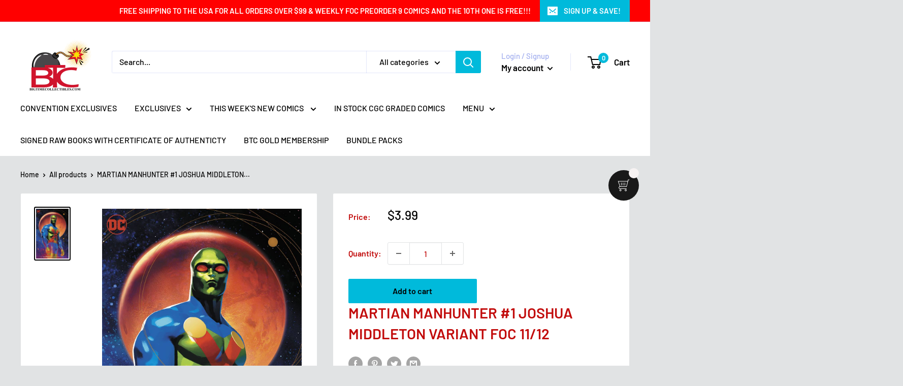

--- FILE ---
content_type: text/plain;charset=UTF-8, text/javascript
request_url: https://app.accessibilityspark.com/sessions?shop=big-time-collectibles.myshopify.com
body_size: 77
content:
// 1768936003637 | big-time-collectibles.myshopify.com | null | undefined

--- FILE ---
content_type: text/javascript; charset=utf-8
request_url: https://bigtimecollectibles.com/products/martian-manhunter-1-joshua-middleton-variant-foc-11-12.js?
body_size: 533
content:
{"id":1622388867115,"title":"MARTIAN MANHUNTER #1 JOSHUA MIDDLETON VARIANT FOC 11\/12","handle":"martian-manhunter-1-joshua-middleton-variant-foc-11-12","description":"\u003cdiv class=\"ItemDetails_ItemName\"\u003e\n\u003cdiv class=\"ItemDetails_ItemName\"\u003e\n\u003cdiv class=\"ItemDetails_ItemName\"\u003e\n\u003cdiv class=\"ItemDetails_ItemName\"\u003e\n\u003cdiv class=\"ItemDetails_ItemName\"\u003e\n\u003cdiv class=\"ItemDetails_ItemName\"\u003e\n\u003cdiv class=\"ItemDetails_ItemName\"\u003e\n\u003cdiv class=\"ItemDetails_ItemName\"\u003e\n\u003cdiv class=\"ItemDetails_ItemName\"\u003eMARTIAN MANHUNTER #1 (OF 12) VAR ED\u003c\/div\u003e\n\u003cdiv class=\"ItemDetails_Publisher\"\u003eDC COMICS\u003c\/div\u003e\n\u003cdiv class=\"ItemDetails_Creator\"\u003e(W) Steve Orlando (A) Riley Rossmo (CA) Joshua Middleton\u003c\/div\u003e\n\u003c\/div\u003e\n\u003cdiv class=\"ItemDetails_Description\"\u003eNo matter what you know about J'onn J'onnz, you're not prepared for this! The acclaimed team of writer Steve Orlando and artist Riley Rossmo (BATMAN\/ THE SHADOW, BATMAN: NIGHT OF THE MONSTER MEN) reteam for a reinvention of the Manhunter from Mars in this twisted, unexpected series. Back on Mars, J'onn was about as corrupt as a law officer can be, and when a reckoning comes for his entire society, he'll get a second chance he doesn't want or deserve! One shocking murder, and an unexpected fragment of the Mars he lost, will change his life-and the course of the Earth-forever!\u003c\/div\u003e\n\u003c\/div\u003e\n\u003c\/div\u003e\n\u003c\/div\u003e\n\u003c\/div\u003e\n\u003c\/div\u003e\n\u003c\/div\u003e\n\u003c\/div\u003e\n\u003cdiv class=\"ItemDetails_Description\"\u003e\u003c\/div\u003e\n\u003cdiv class=\"ItemDetails_Description\"\u003eFOC: 11\/12\/18\u003c\/div\u003e\n\u003cdiv class=\"ItemDetails_Description\"\u003eSHIPPING STARTS: 12\/05\/18\u003c\/div\u003e","published_at":"2018-10-04T13:04:39-05:00","created_at":"2018-12-03T17:27:12-06:00","vendor":"BIG TIME COLLECTIBLES","type":"","tags":[],"price":399,"price_min":399,"price_max":399,"available":true,"price_varies":false,"compare_at_price":0,"compare_at_price_min":0,"compare_at_price_max":0,"compare_at_price_varies":false,"variants":[{"id":14998950543403,"title":"Default Title","option1":"Default Title","option2":null,"option3":null,"sku":"","requires_shipping":true,"taxable":true,"featured_image":null,"available":true,"name":"MARTIAN MANHUNTER #1 JOSHUA MIDDLETON VARIANT FOC 11\/12","public_title":null,"options":["Default Title"],"price":399,"weight":170,"compare_at_price":0,"inventory_management":"shopify","barcode":"","requires_selling_plan":false,"selling_plan_allocations":[]}],"images":["\/\/cdn.shopify.com\/s\/files\/1\/2659\/3382\/products\/0000000000000000000000000000000_eb646e09-fe3d-4fc2-a96a-1b12d7aa61b4.jpg?v=1572298268"],"featured_image":"\/\/cdn.shopify.com\/s\/files\/1\/2659\/3382\/products\/0000000000000000000000000000000_eb646e09-fe3d-4fc2-a96a-1b12d7aa61b4.jpg?v=1572298268","options":[{"name":"Title","position":1,"values":["Default Title"]}],"url":"\/products\/martian-manhunter-1-joshua-middleton-variant-foc-11-12","media":[{"alt":null,"id":2589835984939,"position":1,"preview_image":{"aspect_ratio":0.651,"height":1537,"width":1000,"src":"https:\/\/cdn.shopify.com\/s\/files\/1\/2659\/3382\/products\/0000000000000000000000000000000_eb646e09-fe3d-4fc2-a96a-1b12d7aa61b4.jpg?v=1572298268"},"aspect_ratio":0.651,"height":1537,"media_type":"image","src":"https:\/\/cdn.shopify.com\/s\/files\/1\/2659\/3382\/products\/0000000000000000000000000000000_eb646e09-fe3d-4fc2-a96a-1b12d7aa61b4.jpg?v=1572298268","width":1000}],"requires_selling_plan":false,"selling_plan_groups":[]}

--- FILE ---
content_type: application/javascript
request_url: https://gravity-software.com/js/shopify/pac_shopbystore26593382.js?v=ac70182364b508da4b9067088c3a1a0c69e5031
body_size: 84086
content:
 
var preorderProductIds = { '8066098430191': 'ninja-funk-3-tyler-kirkham-red-foil-variant', '8073843704047': 'daughters-of-eden-1-jamie-tyndall-variant-options-1', '7677280944367': 'mico-graded-signature', '8113859461359': 'amazing-spider-man-35-matthew-waite-8-bit-gaming-variant-10-11-23', '8121212764399': 'star-wars-the-mandalorian-season-2-5-kael-ngu-nycc-exclusive-variant', '8139723473135': 'spider-boy-1-mico-suayan-exclusive-variant-cover-options-11-01-23', '8160431243503': 'peach-momoko-cgc-signature-series-mystery-box-1', '8161628487919': 'superman-78-batman-89-glow-in-the-dark-exlusive-variant-cover-options', '8172852936943': 'something-is-killing-the-children-34-white-mask-exclusive-silver-foil-variant', '8175901343983': 'marvel-super-heroes-secret-wars-battleworld-1-felipe-massafera-exclusive-variant-options', '8181479866607': 'spider-gwen-smash-1-john-giang-exclusive-variant-cover-options', '8185526583535': 'spider-boy-2-matthew-waite-exclusive-8-bit-gaming-christmas-edition-options', '8192089555183': 'the-annual-btc-mico-suayan-cgc-mystery-box', '8195588784367': 'btc-cgc-9-9-mystery-box-round-2', '8204271485167': 'ultimate-spider-man-1-arielle-diaz-exclusive-variant-options', '8195664019695': 'ultimate-spider-man-1-matthew-waite-exclusive-8-bit-variant-01-10-24', '8206441382127': 'ultimate-spider-man-1-alan-quah-exclusive-variant-covers-01-10-24', '8217748209903': 'grim-15-mel-milton-exclusive-virgin-variant-11-29-23', '8220881256687': 'w0rldtr33-6-matthew-waite-8-bit-gaming-edition-12-27-23', '8223239078127': 'wonder-woman-4-glow-in-the-dark-exclusive-variant-options-12-19-23', '8225828995311': 'star-wars-darth-vader-42-stephen-segovia-limited-edition-1-of-4-exclusive-series-options-01-03-24', '8225844592879': 'star-wars-darth-vader-stephen-segovia-limited-edition-exclusive-series-set-04-2024', '8231356334319': 'w0rldtr33-7-belen-ortega-exclusive-homage-variant-01-31-24', '8231891435759': 'wolverine-41-mico-suayan-exclusive-variant-covers-01-10-24', '8227168157935': 'avengers-twilight-1-matthew-waite-8-bit-gaming-edition-01-17-24', '8247735189743': 'wolverine-madripoor-knights-1-mico-suayan-exclusive-limited-edition-variant-02-07-24', '8251013595375': 'feral-1-chris-gugliotti-the-return-of-the-living-dead-homage-03-27-24', '8249975865583': 'megacon-2024-ultimate-bundle-12-pack', '8249982320879': 'spider-gwen-smash-1-john-giang-megacon-exclusive-venomized-variant-covers-options', '8255510642927': 'wolverine-41-mico-suayan-megacon-exclusive-virgin-color-splash-variant-options', '8255416402159': 'thundercats-1-mico-suayan-megacon-exclusive-virgin-variant-options', '8255392121071': 'thundercats-1-logo-foil-megacon-exclusive-virgin-variant-options', '8255317115119': 'star-wars-42-alan-quah-megacon-exclusive-virgin-variant-options', '8249986613487': 'star-wars-darth-vader-42-stephen-segovia-megacon-exclusive-virgin-variant-options', '8255654854895': 'nightwing-11o-glow-in-the-dark-megacon-exclusive-variant-options', '8255791333615': 'power-rangers-the-return-1-mico-suayan-megacon-exclusive-virgin-foil-variant-options', '8255906447599': 'copy-of-power-rangers-the-return-1-matthew-waite-8-bit-megacon-exclusive-wraparound-variant-options', '8271133376751': 'edge-of-spider-verse-1-matthew-waite-8-bit-gaming-edition-options-02-21-24', '8278733455599': 'star-wars-darth-vader-43-stephen-segovia-rebels-10th-anniversary-limited-edition-2-of-4-exclusive-series-options-02-14-24', '8281540362479': 'what-if-venom-1-matthew-waite-exclusive-homage-02-28-24', '8281563824367': 'what-if-venom-matthew-waite-exclusive-homage-trade-dress-set-1-5', '8286429806831': 'edge-of-spider-verse-1-chrissie-zullo-exclusive-variant-options-02-21-24', '8286441341167': 'star-wars-43-alan-quah-rebels-10th-anniversary-limited-edition-2-of-4-exclusive-series-options-02-21-24', '8297720807663': 'what-if-venom-1-matthew-waite-exclusive-homage-03-13-24', '8302816690415': 'star-wars-44-alan-quah-rebels-10th-anniversary-limited-edition-3-of-4-exclusive-series-options-02-21-24-03-06-24', '8303006482671': 'deadpool-1-mike-mayhew-exclusive-variant-options-04-03-24', '8314500940015': 'star-wars-darth-vader-44-stephen-segovia-rebels-10th-anniversary-limited-edition-3-of-4-exclusive-series-options-03-13-24', '8324125229295': 'ultimate-spider-man-4-john-giang-retro-exclusive-variant-options-04-24-2024', '8333943931119': 'disputed-1-tyler-kirkham-exclusive-variant-limited-to-150-w-numbered-coa-card', '8335906734319': 'disputed-1-stan-yak-exclusive-variant-limited-to-100-w-numbered-coa-card', '8340396048623': 'star-wars-45-alan-quah-rebels-10th-anniversary-limited-edition-4-of-4-exclusive-series-options-04-03-24', '8342650257647': 'feral-2-chris-gugliotti-exclusive-homage-to-the-texas-chainsaw-massacre-pt2-04-24-24', '8365178028271': 'star-wars-darth-vader-45-stephen-segovia-rebels-10th-anniversary-limited-edition-4-of-4-exclusive-series-options-04-10-2024', '8374121529583': 'what-if-venom-3-matthew-waite-exclusive-homage-04-17-2024', '8385695613167': 'transformers-8-von-randal-exclusive-virgin-variant-options-5-8-24', '8388495245551': 'moon-knight-1-bill-sienkiewicz-c2e2-exclusive-foil-variant', '8392915681519': 'spider-gwen-the-ghost-spider-1-peach-momoko-exclusive-variant-options-05-22-2024', '8393055731951': 'tmnt-the-last-ronin-re-evolution-1-mico-suayan-c2e2-exclusive-sketch-variant-options', '8397558972655': 'star-wars-43-alan-quah-rebels-10th-anniversary-c2e2-exclusive-variant-options', '8401784930543': 'dawnrunner-1-john-giang-c2e2-exclusive-virgin-variant-ltd-to-500', '8400117858543': 'copy-of-star-wars-43-alan-quah-rebels-10th-anniversary-c2e2-exclusive-virgin-variant-options', '8408129077487': 'good-boy-1-c2e2-exclusive-variant-limited-to-100-w-coa', '8403851215087': 'doom-1-ken-lashley-exclusive-variant-options-05-15-24', '8415854133487': 'aoc-1-carla-cohen-c2e2-exclusive-virgin-foil-variant-limited-to-700-w-coa', '8423117521135': 'daughters-of-eden-1-jamie-tyndall-c2e2-jedi-crossfit-exclusive-variant-limited-to-100-w-coa', '8433569071343': 'disputed-2-danny-ingrassia-exclusive-virgin-variant-ltd-to-125', '8433667080431': 'green-lantern-8', '8433943281903': 'ecpd-ashcan-edition-c2e2-exclusive-variant-limited-to-100-w-coa', '8436531036399': 'feral-3-cvr-b-trish-forstner-tony-fleecs-var-5-22-24-copy', '8436776370415': 'wolverine-madripoor-knights-1-felipe-massafera-c2e2-exclusive-virgin-variant-limited-to-100-w-coa', '8436785021167': 'w0rldtr33-9-mico-suayan-c2e2-exclusive-variant-limited-to-500-w-coa', '8485877448943': 'daughters-of-eden-1-jamie-tyndall-may-the-4th-jedi-revan-exclusive-variant-options', '8485887115503': 'daughters-of-eden-1-jamie-tyndall-revenge-of-the-5th-sith-revan-exclusive-variant-options', '8495913205999': 'w0rldtr33-10-ivan-tao-exclusive-variant-cover-options-5-29-24', '8492395725039': 'space-ghost-1-alan-quah-exclusive-variant-cover-options-05-01-24', '8499541410031': 'venom-34-john-giang-exclusive-variant-options06-05-24', '8504772493551': 'transformers-9-john-giang-exclusive-variant-options-06-12-24', '8504784027887': 'transformers-9-frank-welker-john-giang-signature-series-opportunity', '8512844234991': 'what-if-venom-4-matthew-waite-exclusive-homage-05-15-24', '8515071541487': 'ultimate-spider-man-5-john-giang-exclusive-variant-options-05-29-24', '8520940126447': 'mike-tyson-1-matthew-waite-punch-out-fanexpo-dallas-exclusive-options', '8536565711087': 'sonic-the-hedgehog-69-mico-suayan-fanexpo-dallas-exclusive-variant-05-29-24', '8539889500399': 'spider-punk-arms-race-4-john-giang-exclusive-variant-options-05-29-24', '8542748311791': 'dispoohted-1-marat-mychaels-fanexpo-dallas-exclusive-options', '8542812831983': 'star-wars-44-stephen-segovia-fanexpo-dallas-virgin-variant-sabine-wren-actress-natasha-liu-bordizzo-signing-opportunity', '8549833212143': 'daughters-of-eden-1-jamie-tyndall-sith-ahsoka-fanexpo-dallas-cosplay-edition', '8558562705647': 'what-if-venom-5-matthew-waite-exclusive-homage-06-05-24', '8574964793583': 'disputed-mortimar-ashcan-edition-bjorn-barends-fanexpo-dallas-exclusive-options', '8572861120751': 'disputed-mortimar-ashcan-edition-ivan-tao-fanexpo-dallas-exclusive-options', '8567619092719': 'disputed-mortimar-ashcan-edition-john-giang-fanexpo-dallas-exclusive-options', '8578306965743': 'disputed-mortimar-ashcan-edition-ken-salinas-fanexpo-dallas-exclusive-options', '8558454735087': 'disputed-mortimar-ashcan-edition-mico-suayan-fanexpo-dallas-exclusive-options', '8578664890607': 'kid-venom-1-john-giang-exclusive-variant-options-07-10-2024', '8593097326831': 'tribute-kobe-bryant-1-sheldon-bueckert-exclusive-dkr-homage-options', '8593157128431': 'fanexpo-dallas-surprise-drop-death-canon-fanexpo-dallas-exclusive-ashcan-edition', '8593266835695': 'fanexpo-dallas-surprise-drop-mike-tyson-1-matthew-waite-punch-out-round-2-options', '8604897706223': 'transformers-10-john-giang-exclusive-variant-options-07-10-24', '8607649530095': 'ultimate-spider-man-7-mico-suayan-exclusive-variant-options-07-31-24', '8616001798383': 'transformers-10-mico-suayan-exclusive-variant-options-07-10-24', '8625022730479': 'miles-morales-spider-man-22-john-giang-exclusive-variant-options-07-03-24', '8632838324463': 'fame-michael-jordan-1-sheldon-bueckert-e-t-poster-homage-options', '8641606516975': 'venom-war-1-mico-suayan-exclusive-variant-options', '8655216738543': 'transformers-1-40th-anniversary-edition-exclusive-foil-variants-08-28-24', '8667147239663': 'mike-tyson-1-manny-pacquiao-vs-iron-mike-tyson-dream-match-by-matthew-waite', '8667186659567': 'mike-tyson-1-manny-pacquiao-vs-iron-mike-tyson-dream-match-round-2-by-matthew-waite', '8671393710319': 'teenage-mutant-ninja-turtles-2024-1-mico-suayan-exclusive-exp-instock-07-24-24', '8236797067503': 'teenage-mutant-ninja-turtles-the-last-ronin-ii-re-evolution-1-mico-suayan-exclusive-virgin-variant-options-02-28-24', '8306119278831': 'teenage-mutant-ninja-turtles-the-last-ronin-ii-re-evolution-2-mico-suayan-exclusive-variant-options-05-15-24', '8574753013999': 'star-wars-ahsoka-1-takashi-okazaki-limited-edition-exclusive-variant-covers-07-10-24', '8574762352879': 'star-wars-ahsoka-1-8-takashi-okazaki-limited-edition-exclusive-variant-set-04-2025', '8574766416111': 'star-wars-ahsoka-1-8-takashi-okazaki-limited-edition-exclusive-virgin-variant-set-04-2025', '8677198692591': 'star-wars-ahsoka-2-takashi-okazaki-limited-edition-exclusive-variant-covers-08-28-24', '8683306057967': 'tribute-tupac-shakur-1-caio-cacau-crow-homage-options', '8683363139823': 'transformers-11-ivan-tao-exclusive-hiphop-variant-08-14-24', '8688234463471': 'amazing-spider-man-55-gabriele-dellotto-exclusive-options-08-14-24', '8699600404719': 'wolverine-1-john-giang-negative-bleed-exclusive-cover-options-09-11-24', '8706326528239': 'wolverine-1-mico-suayan-exclusive-variant-cover-options-09-11-24', '8712976728303': 'spider-gwen-the-ghost-spider-4-john-giang-exclusive-variant-cover-options', '8713078374639': 'miles-morales-spider-man-22-spider-gwen-ghost-spider-4-love-combo-bundles', '8716576424175': 'transformers-12-john-giang-exclusive-virgin-variant-options', '8718089879791': 'stormy-daniels-space-force-1-shikarii-exclusive-full-naughty-options', '8719620833519': 'transformers-12-mel-milton-exclusive-virgin-variant-options', '8727200956655': 'void-rivals-1-john-giang-exclusive-jetfire-variant-stock-date-09-11-24', '8730927595759': 'star-wars-ahsoka-3-takashi-okazaki-limited-edition-virgin-variant-signed-by-sabine-wren-actress-natasha-liu-bordizzo-cgc-9-6-or-better', '8735312576751': 'deadpool-7-john-giang-negative-bleed-exclusive-variant', '8737902133487': 'transformers-13-bjorn-barends-exclusive-virgin-variant-options', '8741363908847': 'transformers-13-john-giang-exclusive-megatron-virgin-variant-options', '8745930621167': 'btc-nycc-2024-16-pack-bundle-deal-limmited-to-50-sets', '8746273407215': 'teenage-mutant-ninja-turtles-2024-1-mico-suayan-nycc-exclusive-foil-virgin-variant-options', '8747350130927': 'transformers-11-john-giang-nycc-exclusive-foil-edition-options', '8747487690991': 'department-of-truth-26-mico-suayan-nycc-exclusive-virgin-edition-options', '8749866320111': 'transformers-11-ivan-tao-nycc-exclusive-foil-virgin-edition', '8756723843311': 'ultimate-spdier-man-7-mico-suayan-nycc-exclusive-sketch-virgin-edition', '8759518920943': 'transformers-12-john-giang-nycc-exclusive-virgin-foil-variant-options', '8756938080495': 'star-wars-ahsoka-4-takashi-okazaki-limited-edition-exclusive-variant-options', '8759554998511': 'star-wars-ahsoka-4-takashi-okazaki-limited-edition-exclusive-virgin-variant-signed-by-mary-elizabeth-winstead-cgc-9-6-or-better', '8760808571119': 'michael-jordan-1-mico-suayan-nycc-exclusive-goat-series', '8765878239471': 'void-rivals-1-john-giang-nycc-exclusive-virgin-foil-variant-options', '8768042533103': 'transformers-13-mico-suayan-exclusive-40th-anniversary-foil-edition-cgc-9-8', '8768630161647': 'department-of-truth-26-scott-prather-nycc-exclusive-virgin-edition-options', '8771617390831': 'transformers-13-john-giang-nycc-exclusive-foil-edition-options', '8772863099119': 'transformers-13-bjorn-barends-nycc-exclusive-foil-edition-options', '8774335430895': 'iron-man-1-john-giang-exclusive-variant-options-10-23-24', '8780276957423': 'silver-surfer-black-4-peach-momoko-nycc-exclusive-foil-edition', '8784592535791': 'iron-doom-trade-dress-combo', '8785288528111': 'void-rivals-14-john-giang-exclusive-virgin-variant-expected-in-stock-date-11-27-24', '8787994345711': 'spawn-1-todd-mcfarlane-mocca-art-exclusive-foil-edition-by-kamite-mexico', '8785847222511': 'star-wars-ahsoka-5-takashi-okazaki-limited-edition-exclusive-variant-options-expected-in-stock-date-11-06-24', '8792219877615': 'btc-nycc-sunday-surprise-drop', '8792240881903': 'moon-knight-fist-of-khonshu-1-john-giang-nycc-premier-drop-options-10-16-24', '8794553843951': 'btc-web-surprise-drop-spawn-1-todd-mcfarlane-black-white-foil-variant', '8795928821999': 'transformers-14-ivan-tao-hip-hop-edition-options-11-13-24', '8797535109359': 'all-new-venom-1-john-giang-negative-bleed-edition-options-12-04-24', '8721713955055': 'crow-dead-time-1-btc-exclusive-blank-variant-options', '8752505028847': 'crow-dead-time-1-mico-suayan-nycc-exclusive-virgin-edition-options', '8802985115887': 'crow-dead-time-2-mico-suayan-exclusive-virgin-foil-variant-options-11-06-24-copy', '8802985836783': 'crow-dead-time-2-mico-suayan-exclusive-virgin-metal-edition-options-11-06-24-copy-copy', '8802964635887': 'crow-dead-time-2-mico-suayan-exclusive-variant-options-11-06-24', '8792221647087': 'btc-nycc-sunday-surprise-drop-part-2', '8804732928239': 'transformers-14-kael-ngu-exclusive-connecting-virgin-variant-cover-options', '8804753146095': 'void-rivals-14-kael-ngu-exclusive-connecting-virgin-variant-cover-options-11-27-24', '8804764319983': 'transformers-14-void-rivals-14-kael-ngu-exclusive-connecting-virgin-variantset-options-11-13-24', '8808132935919': 'void-rivals-15-mico-suayan-hotrod-exclusive-virgin-variant-12-26-24', '8813398786287': 'crow-dead-time-3-mico-suayan-exclusive-virgin-variant-options-limited-to-150-11-06-24', '8813409108207': 'crow-dead-time-3-mico-suayan-exclusive-virgin-foil-variant-options-limited-to-75-11-06-24', '8813416612079': 'crow-dead-time-3-mico-suayan-exclusive-virgin-metal-edition-options-limited-to-50-12-04-24', '8811362320623': 'transformers-1-tenth-printing-john-giang-exclusive-connecting-variant-12-18-24', '8811541561583': 'transformers-1-trabsformers-16-john-giang-exclusive-connecting-variant-set-01-08-25', '8811425923311': 'transformers-16-john-giang-exclusive-connecting-variant-01-08-25', '8817055236335': 'amazing-spider-man-64-john-giang-negative-bleed-exclusive-variant-options-12-25-24', '8818765791471': 'void-rivals-1-mike-choie-hotrod-exclusive-virgin-variant-12-26-24', '8821054996719': 'transformers-16-mico-suayan-exclusive-variant-options-expectected-in-stock-date-01-08-25', '8821393653999': 'magik-1-leirix-exclusive-variant-covers-01-24-25', '8835511124207': 'crow-dead-time-2-btc-exclusive-black-red-variant-cover-limited-to-100-copies-11-18-24', '8837083562223': 'the-annual-btc-holiday-signature-series-mystery-box-limited-to-150-boxes', '8841118810351': 'ultimate-wolverine-1-mco-suayan-megacon-exclusive-variant-covers-01-15-25', '8841887645935': 'ultimate-wolverine-1-mico-suayan-megacon-exclusive-color-splash-variant-signed-by-mico-suayan-chris-condon-cgc-9-6-or-better', '8843655479535': 'transformers-14-kael-ngu-megacon-foil-edition-options', '8847579545839': 'void-rivals-14-kael-ngu-megacon-foil-edition-options', '8851353010415': 'void-rivals-14-john-giang-megacon-foil-edition-options', '8851675316463': 'venomized-1-skottie-young-foil-edition-options', '8852784742639': 'daughters-of-eden-1-jamie-tyndall-sith-ahsoka-retro-cosplay-exclusive-variant-i91', '8854279192815': 'eddie-brock-carnage-1-john-giang-negative-bleed-megacon-exclusive-options-02-12-25', '8855404347631': 'void-rivals-15-mico-suayan-megacon-foil-edition-options', '8857537183983': 'silverhawks-1-mico-suayan-megacon-exclusive-variant-covers-01-29-25', '8859327430895': 'star-wars-ahsoka-7-takashi-okazaki-limited-edition-exclusive-variant-options-01-01-25', '8862582964463': 'transformers-17-john-giang-ultra-magnus-exclusive-foil-variant-expected-in-stock-date-02-12-25', '8863282364655': 'void-rivals-15-mike-choi-megacon-foil-edition-options', '8864779010287': 'one-world-under-doom-1-john-giang-exclusive-variant-covers-02-12-25', '8869120835823': 'action-comics-1050-gabriele-dellotto-megacon-foil', '8870891847919': 'transformers-1-john-giang-megacon-foil-edition-options', '8873128460527': 'star-wars-ahsoka-8-takashi-okazaki-limited-edition-exclusive-variant-options-02-19-25', '8874551312623': 'star-wars-44-alan-quah-megacon-virgin-edition-options', '8874553114863': 'star-wars-darth-vader-45-stephen-segovia-megacon-virgin-edition-options', '8875403280623': 'transformers-16-john-giang-megacon-foil-edition-options', '8876587548911': 'ultimate-spider-man-14-john-giang-exclusive-variant-covers-02-26-25', '8879502983407': 'transformers-16-mico-suayan-megacon-foil-edition-options', '8901382766831': 'dooms-division-1-mico-suayan-c2e2-exclusive-power-of-doom-variant-options-expected-in-stock-date-03-26-25', '8906626498799': 'deadpool-kills-the-marvel-universe-one-last-time-1-john-giang-c2e2-exclusive-dp-power-up-variant-options', '8912933322991': 'amazing-spider-man-1-mico-suayan-c2e2-exclusive-snap-shot-variant-options-04-09-25', '8915616235759': 'btc-c2e2-secret-drops-8-pack-bundle-limited-to-only-25-sets-at-the-website', '8916150911215': 'marvel-rivals-1-ivan-tao-c2e2-exclusive-homage-variant-options-04-02-25', '8922676691183': 'youngblood-deluxe-1-freely-abrigo-exclusive-virgin-variant-04-16-25', '8882597134575': 'absolute-batman-4-mico-suayan-megacon-exclusive-thursday-megadrop-options', '8926366433519': 'absolute-batman-7-mico-suayan-c2e2-exclusive-variant-options-04-09-25', '8845342212335': 'absolute-superman-3-mico-suayan-megacon-exclusive-variant-options', '8929172881647': 'crow-dead-time-1-ben-templesmith-c2e2-exclusive-variant-covers', '8931209183471': 'crow-dead-time-1-mico-suayan-c2e2-exclusive-variant-cover', '8805904908527': 'crow-dead-time-2-btc-exclusive-black-blank-variant-cover-limited-to-100-copies-11-06-24', '8909689618671': 'transformers-19-freely-abrigo-c2e2-exclusive-foil-edition-04-09-25', '8943715025135': 'transformers-18-john-giang-exclusive-foil-variant', '8946834931951': 'exquisite-corpses-1-john-giang-fanexpo-dallas-exclusive-virgin-variant-cover-expected-in-stock-date-05-14-25', '8946843123951': 'btc-fanexpo-dallas-10-pack-bundle-limited-to-only-50-sets-at-the-website', '8948770111727': 'ustice-league-unlimited-6-nathan-szerdy-fanexpo-dallas-exclusive-foil-virgin-variant', '8950581068015': 'fantastic-four-31-john-giang-fanexpo-dallas-exclusive-variant-covers', '8954482852079': 'ultimate-spider-man-17-mico-suayan-fanexpo-dallas-exclusive-variant-covers', '8962622914799': 'superman-unlimited-1-fanexpo-dallas-limited-edition-exclusive-foil-cape-variant', '8965754552559': 'crow-dead-time-1-james-obarr-fanexpo-dallas-exclusive-virgin-variant-options', '8953438634223': 'crow-dead-time-3-james-obarr-fanexpo-dallas-exclusive-virgin-variant-options', '8966793887983': 'fanexpo-dallas-exclusive-secret-drop-limited-to-only-25-sets', '8975886385391': 'absolute-batman-9-mico-suayan-heroes-con-exclusive-variant-options', '8978413912303': 'crow-dead-time-1-comics-curing-cancer-heroes-con-exclusive-variant', '8980335984879': 'death-of-the-silver-surfer-1-mico-suayan-heroes-con-exclusive-variant-covers', '8984359370991': 'marvel-rivals-ignite-1-john-giang-heroes-con-exclusive-variant-covers', '8982499098863': 'death-of-the-silver-surfer-1-mico-suayan-heroes-secret-drop', '9001953951983': 'superman-unlimited-1-gold-edition-limited-to-300-cgc-9-8-w-custom-sleeve-cgc-10-man-of-steel-pin', '9005596836079': 'transformers-22-freely-abrigo-sdcc-be-kind-rewind-foil-edition-limited-to-300-w-coa', '9005596901615': 'transformers-22-freely-abrigo-sdcc-be-kind-rewind-foil-edition-limited-to-300-w-coa-1', '9006689353967': 'superman-unlimited-1-gold-edition-signed-by-six-supermen-cgc-9-6-or-better-w-custom-sleeve-cgc-10-man-of-steel-pin', '9008896704751': 'sdcc-14-pack-ultimate-bundle-limited-to-10-bundles', '9011192660207': 'archie-meets-jay-and-silent-bob-1-freely-abrigo-sdcc-exclusive-virgin-edition-limited-to-200-w-coa', '9013364916463': 'superman-unlimited-2-look-dine-in-cinema-aq-kryptonite-foil-edition', '9017061048559': 'planet-death-1-freely-abrigo-sdcc-exclusive-virgin-edition-limited-to-200-copies-w-coa', '9017066160367': 'tmnt-10-freely-abrigo-sdcc-exclusive-trade-dress-virgin-edition', '9020510830831': 'post-malones-big-rig-1-nathan-gooden-sdcc-exclusive-variant-covers', '9020896051439': 'fantastic-four-1-mico-suayan-sdcc-exclusive-variant-covers', '9022069211375': 'crow-dead-time-1-james-obarr-sdcc-exclusive-virgin-variant-limited-to-300-w-coa', '9023302402287': 'death-of-the-silver-surfer-1-mico-suayan-sdcc-exclusive-sketch-variant-limited-to-500-copies-w-coa', '9025509949679': 'transformers-21-mico-suayan-fanexpo-chicago-hip-hop-foil-edition', '9032152645871': 'btc-fanexpo-chicago-exclusive-10-pack-limited-to-only-50-sets', '9032847524079': 'crow-dead-time-1-alan-quah-fanexpo-chicago-exclusive-variant-options', '9032902705391': 'crow-dead-time-1-mico-suayan-fanexpo-chicago-underworld-exclusive-variant-options', '9034176233711': 'death-of-silver-surfer-1-mico-suayan-fanexpo-chicago-exclusive-foil-edition-options', '9034618372335': 'fantastic-four-1-mico-suayan-fanexpo-chicago-exclusive-whiteout-edition', '9034669588719': 'symbiote-spider-man-1-todd-mcfarlane-fanexpo-chicago-exclusive-spot-foil-edition', '9035745919215': 'batman-1-dave-wilkins-exclusive-edition-options', '9035933778159': 'one-world-under-doom-6-john-giang-fanexpo-chicago-nycc-exclusive-foil-edition', '9041458200815': 'deadpool-batman-1-alessandro-cappuccio-exclusive-variant-covers', '9041469997295': 'spider-man-94-1-john-giang-negative-bleed-edition', '9045444460783': 'immortal-legend-batman-1-ivan-tao-exclusive-variant-cover-limited-to-1000-print-run', '9046575022319': 'doomed-2099-1-john-giang-nycc-exclusive-variant-editions', '9052736127215': 'transformers-25-mico-suayan-nycc-foil-edition-limited-to-300-w-coa', '9053429694703': 'star-wars-legacy-of-vader-8-john-giang-nycc-exclusive-edition', '9055051907311': 'amazing-spider-man-13-kendrick-lim-exclusive-variant-covers', '9054309810415': 'fantastic-four-3-john-giang-nycc-exclusive-variant-options', '9059606954223': 'amazing-spider-man-torn-1-jeehyung-lee-nycc-exclusive-variant-options', '9061413486831': 'dc-k-o-1-dave-wilkins-exclusive-variant-options', '9061731533039': 'marvel-dc-deadpool-batman-1-humberto-ramos-nycc-exclusive-variant-cover-options', '9065309929711': 'transformers-25-john-giang-nycc-exclusive-spot-foil-edition', '9068204720367': 'spider-man-noir-1-mico-suayan-nycc-exclusive-homage', '9068326617327': 'btc-nycc-28-pack-bundle-limited-to-25-bundles', '9070883012847': 'venom-250-peach-momoko-nycc-exclusive-foil-edition', '9072244064495': 'amazing-spider-man-renew-your-vows-1-j-scott-campbell-nycc-exclusive-foil-iedition', '9072756883695': 'batman-1-ivan-tao-nycc-exclusive-foil-edition', '9076000522479': 'amazing-spider-man-13-kendrick-lim-nycc-gold-web-edition', '9076015268079': 'deadpool-batman-nycc-battle-damaged-connecting-variant-covers', '9077615001839': 'deadpool-wolverine-9', '9077645574383': 'batman-1-javier-fernandez-nycc-battle-damaged-exclusive-variant-covers', '9079134224623': 'batman-1-dave-wilkins-nycc-glow-in-the-dark-exclusive-variant-cover', '9083160330479': 'btc-nycc-surprise-drop-10-pack-bundle', '9101971390703': 'teenage-mutant-ninja-turtles-x-godzilla-1-mico-suayan-sgcc-exclusive-variant-cover-options', '9110606119151': 'transformers-26-john-giang-sgcc-exclusive-foil-edition-limited-to-300-w-coa', '9111281467631': 'battleworld-3-mico-suayan-sgcc-exclusive-torment-variant-covers', '9111356145903': 'action-comics-252-facsimile-edition-dawn-mcteigue-exclusive-variant-covers', '9126755336431': 'fantastic-four-6-ivan-tao-invincible-woman-exclusive-variant-covers', '9130215768303': 'final-boss-1-freely-abrigo-sgcc-exclusive-variant-cover', '9133723255023': 'absolute-batman-15-dave-wilkins-exclusive-joker-variant-expected-in-stock-date-12-10-25', '9140310016239': 'youngblood-1-rob-liefeld-limited-edition-exclusive-variant-covers-11-12-25', '9140312572143': 'youngblood-1-john-giang-limited-edition-negative-bleed-exclusive-variant-covers-11-12-25', '9144290607343': 'infernal-hulk-1-john-giang-infernal-monster-sgcc-exclusive-variant-covers-11-26-25', '9144653086959': 'final-boss-1-mico-suayan-whos-next-sgcc-exclusive-foil-edition-11-19-25', '9146092716271': 'transformers-27-john-giang-exlusive-foil-edition-expected-in-stock-date-12-10-25', '9153453719791': 'venom-252-mico-suayan-sgcc-exclusive-variant-covers-12-03-25', '9165347651823': 'btc-singapore-comic-con-13-pack-bundle', '9169668866287': 'all-new-spider-gwen-the-ghost-spider-1-jeehyung-lee-sgcc-exclusive-secret-drop', '9176119804143': 'knull-1-john-giang-fanexpo-new-orleans-exclusive-variant-covers-expected-in-stock-date-01-14-26', '9177061097711': 'wade-wilson-deadpool-1-nathan-szerdy-exclusive-variant-expected-in-stock-date-02-11-26', '9184152617199': 'harley-quinn-58-sorah-suhng-exclusive-variant-covers', '9188814749935': 'absolute-batman-17-alan-quah-exclusive-variant-covers', '9193918398703': 'spider-man-1-todd-mcfarlane-wraparound-foil-edition', '9201107173615': 'spider-man-300-todd-mcfarlane-virgin-foil-edition'}; var comingSoonProducts = { 'ninja-funk-3-tyler-kirkham-red-foil-variant': '06 Jun 2023', 'daughters-of-eden-1-jamie-tyndall-variant-options-1': '27 Jun 2023', 'mico-graded-signature': '', 'amazing-spider-man-35-matthew-waite-8-bit-gaming-variant-10-11-23': '13 Sep 2023', 'star-wars-the-mandalorian-season-2-5-kael-ngu-nycc-exclusive-variant': '27 Sep 2023', 'spider-boy-1-mico-suayan-exclusive-variant-cover-options-11-01-23': '20 Oct 2023', 'peach-momoko-cgc-signature-series-mystery-box-1': '27 Oct 2023', 'superman-78-batman-89-glow-in-the-dark-exlusive-variant-cover-options': '30 Oct 2023', 'something-is-killing-the-children-34-white-mask-exclusive-silver-foil-variant': '05 Nov 2023', 'marvel-super-heroes-secret-wars-battleworld-1-felipe-massafera-exclusive-variant-options': '08 Nov 2023', 'spider-gwen-smash-1-john-giang-exclusive-variant-cover-options': '10 Nov 2023', 'spider-boy-2-matthew-waite-exclusive-8-bit-gaming-christmas-edition-options': '15 Nov 2023', 'the-annual-btc-mico-suayan-cgc-mystery-box': '17 Nov 2023', 'btc-cgc-9-9-mystery-box-round-2': '20 Nov 2023', 'ultimate-spider-man-1-arielle-diaz-exclusive-variant-options': '29 Nov 2023', 'ultimate-spider-man-1-matthew-waite-exclusive-8-bit-variant-01-10-24': '01 Dec 2023', 'ultimate-spider-man-1-alan-quah-exclusive-variant-covers-01-10-24': '02 Dec 2023', 'grim-15-mel-milton-exclusive-virgin-variant-11-29-23': '12 Dec 2023', 'w0rldtr33-6-matthew-waite-8-bit-gaming-edition-12-27-23': '15 Dec 2023', 'wonder-woman-4-glow-in-the-dark-exclusive-variant-options-12-19-23': '20 Dec 2023', 'star-wars-darth-vader-42-stephen-segovia-limited-edition-1-of-4-exclusive-series-options-01-03-24': '22 Dec 2023', 'star-wars-darth-vader-stephen-segovia-limited-edition-exclusive-series-set-04-2024': '22 Dec 2023', 'w0rldtr33-7-belen-ortega-exclusive-homage-variant-01-31-24': '03 Jan 2024', 'wolverine-41-mico-suayan-exclusive-variant-covers-01-10-24': '05 Jan 2024', 'avengers-twilight-1-matthew-waite-8-bit-gaming-edition-01-17-24': '17 Jan 2024', 'wolverine-madripoor-knights-1-mico-suayan-exclusive-limited-edition-variant-02-07-24': '21 Jan 2024', 'feral-1-chris-gugliotti-the-return-of-the-living-dead-homage-03-27-24': '23 Jan 2024', 'megacon-2024-ultimate-bundle-12-pack': '26 Jan 2024', 'spider-gwen-smash-1-john-giang-megacon-exclusive-venomized-variant-covers-options': '26 Jan 2024', 'wolverine-41-mico-suayan-megacon-exclusive-virgin-color-splash-variant-options': '26 Jan 2024', 'thundercats-1-mico-suayan-megacon-exclusive-virgin-variant-options': '26 Jan 2024', 'thundercats-1-logo-foil-megacon-exclusive-virgin-variant-options': '26 Jan 2024', 'star-wars-42-alan-quah-megacon-exclusive-virgin-variant-options': '26 Jan 2024', 'star-wars-darth-vader-42-stephen-segovia-megacon-exclusive-virgin-variant-options': '26 Jan 2024', 'nightwing-11o-glow-in-the-dark-megacon-exclusive-variant-options': '26 Jan 2024', 'power-rangers-the-return-1-mico-suayan-megacon-exclusive-virgin-foil-variant-options': '26 Jan 2024', 'copy-of-power-rangers-the-return-1-matthew-waite-8-bit-megacon-exclusive-wraparound-variant-options': '26 Jan 2024', 'edge-of-spider-verse-1-matthew-waite-8-bit-gaming-edition-options-02-21-24': '09 Feb 2024', 'star-wars-darth-vader-43-stephen-segovia-rebels-10th-anniversary-limited-edition-2-of-4-exclusive-series-options-02-14-24': '15 Feb 2024', 'what-if-venom-1-matthew-waite-exclusive-homage-02-28-24': '16 Feb 2024', 'what-if-venom-matthew-waite-exclusive-homage-trade-dress-set-1-5': '16 Feb 2024', 'edge-of-spider-verse-1-chrissie-zullo-exclusive-variant-options-02-21-24': '21 Feb 2024', 'star-wars-43-alan-quah-rebels-10th-anniversary-limited-edition-2-of-4-exclusive-series-options-02-21-24': '21 Feb 2024', 'what-if-venom-1-matthew-waite-exclusive-homage-03-13-24': '01 Mar 2024', 'star-wars-44-alan-quah-rebels-10th-anniversary-limited-edition-3-of-4-exclusive-series-options-02-21-24-03-06-24': '06 Mar 2024', 'deadpool-1-mike-mayhew-exclusive-variant-options-04-03-24': '08 Mar 2024', 'star-wars-darth-vader-44-stephen-segovia-rebels-10th-anniversary-limited-edition-3-of-4-exclusive-series-options-03-13-24': '13 Mar 2024', 'ultimate-spider-man-4-john-giang-retro-exclusive-variant-options-04-24-2024': '22 Mar 2024', 'disputed-1-tyler-kirkham-exclusive-variant-limited-to-150-w-numbered-coa-card': '21 Mar 2024', 'disputed-1-stan-yak-exclusive-variant-limited-to-100-w-numbered-coa-card': '23 Mar 2024', 'star-wars-45-alan-quah-rebels-10th-anniversary-limited-edition-4-of-4-exclusive-series-options-04-03-24': '27 Mar 2024', 'feral-2-chris-gugliotti-exclusive-homage-to-the-texas-chainsaw-massacre-pt2-04-24-24': '27 Mar 2024', 'star-wars-darth-vader-45-stephen-segovia-rebels-10th-anniversary-limited-edition-4-of-4-exclusive-series-options-04-10-2024': '03 Apr 2024', 'what-if-venom-3-matthew-waite-exclusive-homage-04-17-2024': '05 Apr 2024', 'transformers-8-von-randal-exclusive-virgin-variant-options-5-8-24': '10 Apr 2024', 'moon-knight-1-bill-sienkiewicz-c2e2-exclusive-foil-variant': '14 Apr 2024', 'spider-gwen-the-ghost-spider-1-peach-momoko-exclusive-variant-options-05-22-2024': '12 Apr 2024', 'tmnt-the-last-ronin-re-evolution-1-mico-suayan-c2e2-exclusive-sketch-variant-options': '14 Apr 2024', 'star-wars-43-alan-quah-rebels-10th-anniversary-c2e2-exclusive-variant-options': '14 Apr 2024', 'dawnrunner-1-john-giang-c2e2-exclusive-virgin-variant-ltd-to-500': '14 Apr 2024', 'copy-of-star-wars-43-alan-quah-rebels-10th-anniversary-c2e2-exclusive-virgin-variant-options': '14 Apr 2024', 'good-boy-1-c2e2-exclusive-variant-limited-to-100-w-coa': '20 Apr 2024', 'doom-1-ken-lashley-exclusive-variant-options-05-15-24': '17 Apr 2024', 'aoc-1-carla-cohen-c2e2-exclusive-virgin-foil-variant-limited-to-700-w-coa': '20 Apr 2024', 'daughters-of-eden-1-jamie-tyndall-c2e2-jedi-crossfit-exclusive-variant-limited-to-100-w-coa': '20 Apr 2024', 'disputed-2-danny-ingrassia-exclusive-virgin-variant-ltd-to-125': '19 Apr 2024', 'green-lantern-8': '20 Apr 2024', 'ecpd-ashcan-edition-c2e2-exclusive-variant-limited-to-100-w-coa': '20 Apr 2024', 'feral-3-cvr-b-trish-forstner-tony-fleecs-var-5-22-24-copy': '22 Apr 2024', 'wolverine-madripoor-knights-1-felipe-massafera-c2e2-exclusive-virgin-variant-limited-to-100-w-coa': '24 Apr 2024', 'w0rldtr33-9-mico-suayan-c2e2-exclusive-variant-limited-to-500-w-coa': '24 Apr 2024', 'daughters-of-eden-1-jamie-tyndall-may-the-4th-jedi-revan-exclusive-variant-options': '04 May 2024', 'daughters-of-eden-1-jamie-tyndall-revenge-of-the-5th-sith-revan-exclusive-variant-options': '05 May 2024', 'w0rldtr33-10-ivan-tao-exclusive-variant-cover-options-5-29-24': '08 May 2024', 'space-ghost-1-alan-quah-exclusive-variant-cover-options-05-01-24': '08 May 2024', 'venom-34-john-giang-exclusive-variant-options06-05-24': '10 May 2024', 'transformers-9-john-giang-exclusive-variant-options-06-12-24': '12 May 2024', 'transformers-9-frank-welker-john-giang-signature-series-opportunity': '12 May 2024', 'what-if-venom-4-matthew-waite-exclusive-homage-05-15-24': '15 May 2024', 'ultimate-spider-man-5-john-giang-exclusive-variant-options-05-29-24': '17 May 2024', 'mike-tyson-1-matthew-waite-punch-out-fanexpo-dallas-exclusive-options': '22 May 2024', 'sonic-the-hedgehog-69-mico-suayan-fanexpo-dallas-exclusive-variant-05-29-24': '22 May 2024', 'spider-punk-arms-race-4-john-giang-exclusive-variant-options-05-29-24': '24 May 2024', 'dispoohted-1-marat-mychaels-fanexpo-dallas-exclusive-options': '24 May 2024', 'star-wars-44-stephen-segovia-fanexpo-dallas-virgin-variant-sabine-wren-actress-natasha-liu-bordizzo-signing-opportunity': '26 May 2024', 'daughters-of-eden-1-jamie-tyndall-sith-ahsoka-fanexpo-dallas-cosplay-edition': '26 May 2024', 'what-if-venom-5-matthew-waite-exclusive-homage-06-05-24': '29 May 2024', 'disputed-mortimar-ashcan-edition-bjorn-barends-fanexpo-dallas-exclusive-options': '01 Jun 2024', 'disputed-mortimar-ashcan-edition-ivan-tao-fanexpo-dallas-exclusive-options': '31 May 2024', 'disputed-mortimar-ashcan-edition-john-giang-fanexpo-dallas-exclusive-options': '30 May 2024', 'disputed-mortimar-ashcan-edition-ken-salinas-fanexpo-dallas-exclusive-options': '02 Jun 2024', 'disputed-mortimar-ashcan-edition-mico-suayan-fanexpo-dallas-exclusive-options': '28 May 2024', 'kid-venom-1-john-giang-exclusive-variant-options-07-10-2024': '07 Jun 2024', 'tribute-kobe-bryant-1-sheldon-bueckert-exclusive-dkr-homage-options': '06 Jun 2024', 'fanexpo-dallas-surprise-drop-death-canon-fanexpo-dallas-exclusive-ashcan-edition': '06 Jun 2024', 'fanexpo-dallas-surprise-drop-mike-tyson-1-matthew-waite-punch-out-round-2-options': '06 Jun 2024', 'transformers-10-john-giang-exclusive-variant-options-07-10-24': '12 Jun 2024', 'ultimate-spider-man-7-mico-suayan-exclusive-variant-options-07-31-24': '14 Jun 2024', 'transformers-10-mico-suayan-exclusive-variant-options-07-10-24': '16 Jun 2024', 'miles-morales-spider-man-22-john-giang-exclusive-variant-options-07-03-24': '21 Jun 2024', 'fame-michael-jordan-1-sheldon-bueckert-e-t-poster-homage-options': '22 Jun 2024', 'venom-war-1-mico-suayan-exclusive-variant-options': '28 Jun 2024', 'transformers-1-40th-anniversary-edition-exclusive-foil-variants-08-28-24': '01 Jul 2024', 'mike-tyson-1-manny-pacquiao-vs-iron-mike-tyson-dream-match-by-matthew-waite': '06 Jul 2024', 'mike-tyson-1-manny-pacquiao-vs-iron-mike-tyson-dream-match-round-2-by-matthew-waite': '06 Jul 2024', 'teenage-mutant-ninja-turtles-2024-1-mico-suayan-exclusive-exp-instock-07-24-24': '10 Jul 2024', 'teenage-mutant-ninja-turtles-the-last-ronin-ii-re-evolution-1-mico-suayan-exclusive-virgin-variant-options-02-28-24': '10 Jan 2024', 'teenage-mutant-ninja-turtles-the-last-ronin-ii-re-evolution-2-mico-suayan-exclusive-variant-options-05-15-24': '08 Mar 2024', 'star-wars-ahsoka-1-takashi-okazaki-limited-edition-exclusive-variant-covers-07-10-24': '02 Jun 2024', 'star-wars-ahsoka-1-8-takashi-okazaki-limited-edition-exclusive-variant-set-04-2025': '02 Jun 2024', 'star-wars-ahsoka-1-8-takashi-okazaki-limited-edition-exclusive-virgin-variant-set-04-2025': '02 Jun 2024', 'star-wars-ahsoka-2-takashi-okazaki-limited-edition-exclusive-variant-covers-08-28-24': '12 Jul 2024', 'tribute-tupac-shakur-1-caio-cacau-crow-homage-options': '15 Jul 2024', 'transformers-11-ivan-tao-exclusive-hiphop-variant-08-14-24': '14 Jul 2024', 'amazing-spider-man-55-gabriele-dellotto-exclusive-options-08-14-24': '19 Jul 2024', 'wolverine-1-john-giang-negative-bleed-exclusive-cover-options-09-11-24': '25 Jul 2024', 'wolverine-1-mico-suayan-exclusive-variant-cover-options-09-11-24': '27 Jul 2024', 'spider-gwen-the-ghost-spider-4-john-giang-exclusive-variant-cover-options': '02 Aug 2024', 'miles-morales-spider-man-22-spider-gwen-ghost-spider-4-love-combo-bundles': '02 Aug 2024', 'transformers-12-john-giang-exclusive-virgin-variant-options': '03 Aug 2024', 'stormy-daniels-space-force-1-shikarii-exclusive-full-naughty-options': '05 Aug 2024', 'transformers-12-mel-milton-exclusive-virgin-variant-options': '07 Aug 2024', 'void-rivals-1-john-giang-exclusive-jetfire-variant-stock-date-09-11-24': '15 Aug 2024', 'star-wars-ahsoka-3-takashi-okazaki-limited-edition-virgin-variant-signed-by-sabine-wren-actress-natasha-liu-bordizzo-cgc-9-6-or-better': '16 Aug 2024', 'deadpool-7-john-giang-negative-bleed-exclusive-variant': '24 Aug 2024', 'transformers-13-bjorn-barends-exclusive-virgin-variant-options': '25 Aug 2024', 'transformers-13-john-giang-exclusive-megatron-virgin-variant-options': '28 Aug 2024', 'btc-nycc-2024-16-pack-bundle-deal-limmited-to-50-sets': '30 Aug 2024', 'teenage-mutant-ninja-turtles-2024-1-mico-suayan-nycc-exclusive-foil-virgin-variant-options': '30 Aug 2024', 'transformers-11-john-giang-nycc-exclusive-foil-edition-options': '01 Sep 2024', 'department-of-truth-26-mico-suayan-nycc-exclusive-virgin-edition-options': '03 Sep 2024', 'transformers-11-ivan-tao-nycc-exclusive-foil-virgin-edition': '07 Sep 2024', 'ultimate-spdier-man-7-mico-suayan-nycc-exclusive-sketch-virgin-edition': '09 Sep 2024', 'transformers-12-john-giang-nycc-exclusive-virgin-foil-variant-options': '11 Sep 2024', 'star-wars-ahsoka-4-takashi-okazaki-limited-edition-exclusive-variant-options': '13 Sep 2024', 'star-wars-ahsoka-4-takashi-okazaki-limited-edition-exclusive-virgin-variant-signed-by-mary-elizabeth-winstead-cgc-9-6-or-better': '13 Sep 2024', 'michael-jordan-1-mico-suayan-nycc-exclusive-goat-series': '14 Sep 2024', 'void-rivals-1-john-giang-nycc-exclusive-virgin-foil-variant-options': '17 Sep 2024', 'transformers-13-mico-suayan-exclusive-40th-anniversary-foil-edition-cgc-9-8': '20 Sep 2024', 'department-of-truth-26-scott-prather-nycc-exclusive-virgin-edition-options': '19 Sep 2024', 'transformers-13-john-giang-nycc-exclusive-foil-edition-options': '22 Sep 2024', 'transformers-13-bjorn-barends-nycc-exclusive-foil-edition-options': '25 Sep 2024', 'iron-man-1-john-giang-exclusive-variant-options-10-23-24': '27 Sep 2024', 'silver-surfer-black-4-peach-momoko-nycc-exclusive-foil-edition': '02 Oct 2024', 'iron-doom-trade-dress-combo': '04 Oct 2024', 'void-rivals-14-john-giang-exclusive-virgin-variant-expected-in-stock-date-11-27-24': '06 Oct 2024', 'spawn-1-todd-mcfarlane-mocca-art-exclusive-foil-edition-by-kamite-mexico': '09 Oct 2024', 'star-wars-ahsoka-5-takashi-okazaki-limited-edition-exclusive-variant-options-expected-in-stock-date-11-06-24': '11 Oct 2024', 'btc-nycc-sunday-surprise-drop': '19 Oct 2024', 'moon-knight-fist-of-khonshu-1-john-giang-nycc-premier-drop-options-10-16-24': '17 Oct 2024', 'btc-web-surprise-drop-spawn-1-todd-mcfarlane-black-white-foil-variant': '18 Oct 2024', 'transformers-14-ivan-tao-hip-hop-edition-options-11-13-24': '23 Oct 2024', 'all-new-venom-1-john-giang-negative-bleed-edition-options-12-04-24': '25 Oct 2024', 'crow-dead-time-1-btc-exclusive-blank-variant-options': '08 Aug 2024', 'crow-dead-time-1-mico-suayan-nycc-exclusive-virgin-edition-options': '05 Sep 2024', 'crow-dead-time-2-mico-suayan-exclusive-virgin-foil-variant-options-11-06-24-copy': '27 Oct 2024', 'crow-dead-time-2-mico-suayan-exclusive-virgin-metal-edition-options-11-06-24-copy-copy': '27 Oct 2024', 'crow-dead-time-2-mico-suayan-exclusive-variant-options-11-06-24': '27 Oct 2024', 'btc-nycc-sunday-surprise-drop-part-2': '19 Oct 2024', 'transformers-14-kael-ngu-exclusive-connecting-virgin-variant-cover-options': '30 Oct 2024', 'void-rivals-14-kael-ngu-exclusive-connecting-virgin-variant-cover-options-11-27-24': '30 Oct 2024', 'transformers-14-void-rivals-14-kael-ngu-exclusive-connecting-virgin-variantset-options-11-13-24': '30 Oct 2024', 'void-rivals-15-mico-suayan-hotrod-exclusive-virgin-variant-12-26-24': '03 Nov 2024', 'crow-dead-time-3-mico-suayan-exclusive-virgin-variant-options-limited-to-150-11-06-24': '08 Nov 2024', 'crow-dead-time-3-mico-suayan-exclusive-virgin-foil-variant-options-limited-to-75-11-06-24': '08 Nov 2024', 'crow-dead-time-3-mico-suayan-exclusive-virgin-metal-edition-options-limited-to-50-12-04-24': '08 Nov 2024', 'transformers-1-tenth-printing-john-giang-exclusive-connecting-variant-12-18-24': '13 Nov 2024', 'transformers-1-trabsformers-16-john-giang-exclusive-connecting-variant-set-01-08-25': '13 Nov 2024', 'transformers-16-john-giang-exclusive-connecting-variant-01-08-25': '13 Nov 2024', 'amazing-spider-man-64-john-giang-negative-bleed-exclusive-variant-options-12-25-24': '15 Nov 2024', 'void-rivals-1-mike-choie-hotrod-exclusive-virgin-variant-12-26-24': '17 Nov 2024', 'transformers-16-mico-suayan-exclusive-variant-options-expectected-in-stock-date-01-08-25': '20 Nov 2024', 'magik-1-leirix-exclusive-variant-covers-01-24-25': '20 Nov 2024', 'crow-dead-time-2-btc-exclusive-black-red-variant-cover-limited-to-100-copies-11-18-24': '05 Dec 2024', 'the-annual-btc-holiday-signature-series-mystery-box-limited-to-150-boxes': '08 Dec 2024', 'ultimate-wolverine-1-mco-suayan-megacon-exclusive-variant-covers-01-15-25': '13 Dec 2024', 'ultimate-wolverine-1-mico-suayan-megacon-exclusive-color-splash-variant-signed-by-mico-suayan-chris-condon-cgc-9-6-or-better': '13 Dec 2024', 'transformers-14-kael-ngu-megacon-foil-edition-options': '18 Dec 2024', 'void-rivals-14-kael-ngu-megacon-foil-edition-options': '22 Dec 2024', 'void-rivals-14-john-giang-megacon-foil-edition-options': '27 Dec 2024', 'venomized-1-skottie-young-foil-edition-options': '28 Dec 2024', 'daughters-of-eden-1-jamie-tyndall-sith-ahsoka-retro-cosplay-exclusive-variant-i91': '30 Dec 2024', 'eddie-brock-carnage-1-john-giang-negative-bleed-megacon-exclusive-options-02-12-25': '03 Jan 2025', 'void-rivals-15-mico-suayan-megacon-foil-edition-options': '05 Jan 2025', 'silverhawks-1-mico-suayan-megacon-exclusive-variant-covers-01-29-25': '08 Jan 2025', 'star-wars-ahsoka-7-takashi-okazaki-limited-edition-exclusive-variant-options-01-01-25': '10 Jan 2025', 'transformers-17-john-giang-ultra-magnus-exclusive-foil-variant-expected-in-stock-date-02-12-25': '12 Jan 2025', 'void-rivals-15-mike-choi-megacon-foil-edition-options': '15 Jan 2025', 'one-world-under-doom-1-john-giang-exclusive-variant-covers-02-12-25': '17 Jan 2025', 'action-comics-1050-gabriele-dellotto-megacon-foil': '19 Jan 2025', 'transformers-1-john-giang-megacon-foil-edition-options': '22 Jan 2025', 'star-wars-ahsoka-8-takashi-okazaki-limited-edition-exclusive-variant-options-02-19-25': '24 Jan 2025', 'star-wars-44-alan-quah-megacon-virgin-edition-options': '26 Jan 2025', 'star-wars-darth-vader-45-stephen-segovia-megacon-virgin-edition-options': '26 Jan 2025', 'transformers-16-john-giang-megacon-foil-edition-options': '29 Jan 2025', 'ultimate-spider-man-14-john-giang-exclusive-variant-covers-02-26-25': '31 Jan 2025', 'transformers-16-mico-suayan-megacon-foil-edition-options': '01 Feb 2025', 'dooms-division-1-mico-suayan-c2e2-exclusive-power-of-doom-variant-options-expected-in-stock-date-03-26-25': '28 Feb 2025', 'deadpool-kills-the-marvel-universe-one-last-time-1-john-giang-c2e2-exclusive-dp-power-up-variant-options': '07 Mar 2025', 'amazing-spider-man-1-mico-suayan-c2e2-exclusive-snap-shot-variant-options-04-09-25': '14 Mar 2025', 'btc-c2e2-secret-drops-8-pack-bundle-limited-to-only-25-sets-at-the-website': '16 Mar 2025', 'marvel-rivals-1-ivan-tao-c2e2-exclusive-homage-variant-options-04-02-25': '19 Mar 2025', 'youngblood-deluxe-1-freely-abrigo-exclusive-virgin-variant-04-16-25': '26 Mar 2025', 'absolute-batman-4-mico-suayan-megacon-exclusive-thursday-megadrop-options': '06 Feb 2025', 'absolute-batman-7-mico-suayan-c2e2-exclusive-variant-options-04-09-25': '02 Apr 2025', 'absolute-superman-3-mico-suayan-megacon-exclusive-variant-options': '20 Dec 2024', 'crow-dead-time-1-ben-templesmith-c2e2-exclusive-variant-covers': '04 Apr 2025', 'crow-dead-time-1-mico-suayan-c2e2-exclusive-variant-cover': '06 Apr 2025', 'crow-dead-time-2-btc-exclusive-black-blank-variant-cover-limited-to-100-copies-11-06-24': '01 Nov 2024', 'transformers-19-freely-abrigo-c2e2-exclusive-foil-edition-04-09-25': '11 Mar 2025', 'transformers-18-john-giang-exclusive-foil-variant': '20 Apr 2025', 'exquisite-corpses-1-john-giang-fanexpo-dallas-exclusive-virgin-variant-cover-expected-in-stock-date-05-14-25': '23 Apr 2025', 'btc-fanexpo-dallas-10-pack-bundle-limited-to-only-50-sets-at-the-website': '23 Apr 2025', 'ustice-league-unlimited-6-nathan-szerdy-fanexpo-dallas-exclusive-foil-virgin-variant': '25 Apr 2025', 'fantastic-four-31-john-giang-fanexpo-dallas-exclusive-variant-covers': '30 Apr 2025', 'ultimate-spider-man-17-mico-suayan-fanexpo-dallas-exclusive-variant-covers': '07 May 2025', 'superman-unlimited-1-fanexpo-dallas-limited-edition-exclusive-foil-cape-variant': '21 May 2025', 'crow-dead-time-1-james-obarr-fanexpo-dallas-exclusive-virgin-variant-options': '23 May 2025', 'crow-dead-time-3-james-obarr-fanexpo-dallas-exclusive-virgin-variant-options': '04 May 2025', 'fanexpo-dallas-exclusive-secret-drop-limited-to-only-25-sets': '25 May 2025', 'absolute-batman-9-mico-suayan-heroes-con-exclusive-variant-options': '06 Jun 2025', 'crow-dead-time-1-comics-curing-cancer-heroes-con-exclusive-variant': '08 Jun 2025', 'death-of-the-silver-surfer-1-mico-suayan-heroes-con-exclusive-variant-covers': '13 Jun 2025', 'marvel-rivals-ignite-1-john-giang-heroes-con-exclusive-variant-covers': '19 Jun 2025', 'death-of-the-silver-surfer-1-mico-suayan-heroes-secret-drop': '19 Jun 2025', 'superman-unlimited-1-gold-edition-limited-to-300-cgc-9-8-w-custom-sleeve-cgc-10-man-of-steel-pin': '27 Jun 2025', 'transformers-22-freely-abrigo-sdcc-be-kind-rewind-foil-edition-limited-to-300-w-coa': '02 Jul 2025', 'transformers-22-freely-abrigo-sdcc-be-kind-rewind-foil-edition-limited-to-300-w-coa-1': '02 Jul 2025', 'superman-unlimited-1-gold-edition-signed-by-six-supermen-cgc-9-6-or-better-w-custom-sleeve-cgc-10-man-of-steel-pin': '03 Jul 2025', 'sdcc-14-pack-ultimate-bundle-limited-to-10-bundles': '07 Jul 2025', 'archie-meets-jay-and-silent-bob-1-freely-abrigo-sdcc-exclusive-virgin-edition-limited-to-200-w-coa': '09 Jul 2025', 'superman-unlimited-2-look-dine-in-cinema-aq-kryptonite-foil-edition': '11 Jul 2025', 'planet-death-1-freely-abrigo-sdcc-exclusive-virgin-edition-limited-to-200-copies-w-coa': '18 Jul 2025', 'tmnt-10-freely-abrigo-sdcc-exclusive-trade-dress-virgin-edition': '18 Jul 2025', 'post-malones-big-rig-1-nathan-gooden-sdcc-exclusive-variant-covers': '21 Jul 2025', 'fantastic-four-1-mico-suayan-sdcc-exclusive-variant-covers': '22 Jul 2025', 'crow-dead-time-1-james-obarr-sdcc-exclusive-virgin-variant-limited-to-300-w-coa': '25 Jul 2025', 'death-of-the-silver-surfer-1-mico-suayan-sdcc-exclusive-sketch-variant-limited-to-500-copies-w-coa': '26 Jul 2025', 'transformers-21-mico-suayan-fanexpo-chicago-hip-hop-foil-edition': '30 Jul 2025', 'btc-fanexpo-chicago-exclusive-10-pack-limited-to-only-50-sets': '08 Aug 2025', 'crow-dead-time-1-alan-quah-fanexpo-chicago-exclusive-variant-options': '09 Aug 2025', 'crow-dead-time-1-mico-suayan-fanexpo-chicago-underworld-exclusive-variant-options': '10 Aug 2025', 'death-of-silver-surfer-1-mico-suayan-fanexpo-chicago-exclusive-foil-edition-options': '11 Aug 2025', 'fantastic-four-1-mico-suayan-fanexpo-chicago-exclusive-whiteout-edition': '12 Aug 2025', 'symbiote-spider-man-1-todd-mcfarlane-fanexpo-chicago-exclusive-spot-foil-edition': '13 Aug 2025', 'batman-1-dave-wilkins-exclusive-edition-options': '15 Aug 2025', 'one-world-under-doom-6-john-giang-fanexpo-chicago-nycc-exclusive-foil-edition': '14 Aug 2025', 'deadpool-batman-1-alessandro-cappuccio-exclusive-variant-covers': '22 Aug 2025', 'spider-man-94-1-john-giang-negative-bleed-edition': '22 Aug 2025', 'immortal-legend-batman-1-ivan-tao-exclusive-variant-cover-limited-to-1000-print-run': '27 Aug 2025', 'doomed-2099-1-john-giang-nycc-exclusive-variant-editions': '29 Aug 2025', 'transformers-25-mico-suayan-nycc-foil-edition-limited-to-300-w-coa': '06 Sep 2025', 'star-wars-legacy-of-vader-8-john-giang-nycc-exclusive-edition': '10 Sep 2025', 'amazing-spider-man-13-kendrick-lim-exclusive-variant-covers': '12 Sep 2025', 'fantastic-four-3-john-giang-nycc-exclusive-variant-options': '12 Sep 2025', 'amazing-spider-man-torn-1-jeehyung-lee-nycc-exclusive-variant-options': '17 Sep 2025', 'dc-k-o-1-dave-wilkins-exclusive-variant-options': '19 Sep 2025', 'marvel-dc-deadpool-batman-1-humberto-ramos-nycc-exclusive-variant-cover-options': '19 Sep 2025', 'transformers-25-john-giang-nycc-exclusive-spot-foil-edition': '22 Sep 2025', 'spider-man-noir-1-mico-suayan-nycc-exclusive-homage': '26 Sep 2025', 'btc-nycc-28-pack-bundle-limited-to-25-bundles': '25 Sep 2025', 'venom-250-peach-momoko-nycc-exclusive-foil-edition': '28 Sep 2025', 'amazing-spider-man-renew-your-vows-1-j-scott-campbell-nycc-exclusive-foil-iedition': '01 Oct 2025', 'batman-1-ivan-tao-nycc-exclusive-foil-edition': '01 Oct 2025', 'amazing-spider-man-13-kendrick-lim-nycc-gold-web-edition': '03 Oct 2025', 'deadpool-batman-nycc-battle-damaged-connecting-variant-covers': '03 Oct 2025', 'deadpool-wolverine-9': '03 Oct 2025', 'batman-1-javier-fernandez-nycc-battle-damaged-exclusive-variant-covers': '03 Oct 2025', 'batman-1-dave-wilkins-nycc-glow-in-the-dark-exclusive-variant-cover': '04 Oct 2025', 'btc-nycc-surprise-drop-10-pack-bundle': '08 Oct 2025', 'teenage-mutant-ninja-turtles-x-godzilla-1-mico-suayan-sgcc-exclusive-variant-cover-options': '17 Oct 2025', 'transformers-26-john-giang-sgcc-exclusive-foil-edition-limited-to-300-w-coa': '22 Oct 2025', 'battleworld-3-mico-suayan-sgcc-exclusive-torment-variant-covers': '24 Oct 2025', 'action-comics-252-facsimile-edition-dawn-mcteigue-exclusive-variant-covers': '24 Oct 2025', 'fantastic-four-6-ivan-tao-invincible-woman-exclusive-variant-covers': '31 Oct 2025', 'final-boss-1-freely-abrigo-sgcc-exclusive-variant-cover': '05 Nov 2025', 'absolute-batman-15-dave-wilkins-exclusive-joker-variant-expected-in-stock-date-12-10-25': '07 Nov 2025', 'youngblood-1-rob-liefeld-limited-edition-exclusive-variant-covers-11-12-25': '11 Nov 2025', 'youngblood-1-john-giang-limited-edition-negative-bleed-exclusive-variant-covers-11-12-25': '11 Nov 2025', 'infernal-hulk-1-john-giang-infernal-monster-sgcc-exclusive-variant-covers-11-26-25': '14 Nov 2025', 'final-boss-1-mico-suayan-whos-next-sgcc-exclusive-foil-edition-11-19-25': '15 Nov 2025', 'transformers-27-john-giang-exlusive-foil-edition-expected-in-stock-date-12-10-25': '19 Nov 2025', 'venom-252-mico-suayan-sgcc-exclusive-variant-covers-12-03-25': '21 Nov 2025', 'btc-singapore-comic-con-13-pack-bundle': '03 Dec 2025', 'all-new-spider-gwen-the-ghost-spider-1-jeehyung-lee-sgcc-exclusive-secret-drop': '05 Dec 2025', 'knull-1-john-giang-fanexpo-new-orleans-exclusive-variant-covers-expected-in-stock-date-01-14-26': '19 Dec 2025', 'wade-wilson-deadpool-1-nathan-szerdy-exclusive-variant-expected-in-stock-date-02-11-26': '19 Dec 2025', 'harley-quinn-58-sorah-suhng-exclusive-variant-covers': '31 Dec 2025', 'absolute-batman-17-alan-quah-exclusive-variant-covers': '02 Jan 2026', 'spider-man-1-todd-mcfarlane-wraparound-foil-edition': '05 Jan 2026', 'spider-man-300-todd-mcfarlane-virgin-foil-edition': '10 Jan 2026'}; var comingSoonProductsPN = { 'ninja-funk-3-tyler-kirkham-red-foil-variant': 'NINJA FUNK #3 TYLER KIRKHAM RED FOIL VARIANT', 'daughters-of-eden-1-jamie-tyndall-variant-options-1': 'DAUGHTER\'S OF EDEN #1 JAMIE TYNDALL TROOPER VARIANT OPTIONS', 'mico-graded-signature': '$10 MICO GRADED SIGNATURE', 'amazing-spider-man-35-matthew-waite-8-bit-gaming-variant-10-11-23': 'AMAZING SPIDER-MAN 35 MATTHEW WAITE 8-BIT GAMING VARIANT- 10/11/23', 'star-wars-the-mandalorian-season-2-5-kael-ngu-nycc-exclusive-variant': 'STAR WARS THE MANDALORIAN SEASON 2 #5 KAEL NGU NYCC EXCLUSIVE VIRGIN VARIANT', 'spider-boy-1-mico-suayan-exclusive-variant-cover-options-11-01-23': 'SPIDER-BOY #1 MICO SUAYAN EXCLUSIVE VARIANT COVER OPTIONS - 11/01/23', 'peach-momoko-cgc-signature-series-mystery-box-1': 'PEACH MOMOKO CGC SIGNATURE SERIES 9..8 MYSTERY BOX', 'superman-78-batman-89-glow-in-the-dark-exlusive-variant-cover-options': 'SUPERMAN 78 & BATMAN 89 GLOW IN THE DARK EXCLUSIVE VARIANT COVER OPTIONS', 'something-is-killing-the-children-34-white-mask-exclusive-silver-foil-variant': 'SOMETHING IS KILLING THE CHILDREN #34 WHITE MASK EXCLUSIVE SILVER FOIL VARIANT', 'marvel-super-heroes-secret-wars-battleworld-1-felipe-massafera-exclusive-variant-options': 'MARVEL SUPER HEROES SECRET WARS BATTLEWORLD #1 FELIPE MASSAFERA EXCLUSIVE VARIANT OPTIONS', 'spider-gwen-smash-1-john-giang-exclusive-variant-cover-options': 'SPIDER-GWEN: SMASH 1 JOHN GIANG EXCLUSIVE VARIANT COVER OPTIONS', 'spider-boy-2-matthew-waite-exclusive-8-bit-gaming-christmas-edition-options': 'SPIDER-BOY 2 MATTHEW WAITE EXCLUSIVE 8-BIT GAMING CHRISTMAS EDITION OPTIONS', 'the-annual-btc-mico-suayan-cgc-mystery-box': 'THE ANNUAL BTC MICO SUAYAN CGC MYSTERY BOX', 'btc-cgc-9-9-mystery-box-round-2': 'BTC CGC 9.9 MYSTERY BOX ROUND 2!!!', 'ultimate-spider-man-1-arielle-diaz-exclusive-variant-options': 'ULTIMATE SPIDER-MAN 1 ARIELLE DIAZ EXCLUSIVE VARIANT OPTIONS', 'ultimate-spider-man-1-matthew-waite-exclusive-8-bit-variant-01-10-24': 'ULTIMATE SPIDER-MAN 1 MATTHEW WAITE EXCLUSIVE 8-BIT VARIANT - 01/10/24', 'ultimate-spider-man-1-alan-quah-exclusive-variant-covers-01-10-24': 'ULTIMATE SPIDER-MAN 1 ALAN QUAH EXCLUSIVE VARIANT COVERS- 01/10/24', 'grim-15-mel-milton-exclusive-virgin-variant-11-29-23': 'GRIM #15 MEL MILTON EXCLUSIVE VIRGIN VARIANT - 11/29/23', 'w0rldtr33-6-matthew-waite-8-bit-gaming-edition-12-27-23': 'W0RLDTR33 #6 MATTHEW WAITE 8-BIT GAMING EDITION - 12/27/23', 'wonder-woman-4-glow-in-the-dark-exclusive-variant-options-12-19-23': 'WONDER WOMAN #4 GLOW IN THE DARK EXCLUSIVE VARIANT OPTIONS - 12/19/23', 'star-wars-darth-vader-42-stephen-segovia-limited-edition-1-of-4-exclusive-series-options-01-03-24': 'STAR WARS: DARTH VADER 42 STEPHEN SEGOVIA REBELS 10TH ANNIVERSARY LIMITED EDITION #1 OF 4 EXCLUSIVE SERIES OPTIONS- 01/03/24', 'star-wars-darth-vader-stephen-segovia-limited-edition-exclusive-series-set-04-2024': 'STAR WARS: DARTH VADER STEPHEN SEGOVIA LIMITED EDITION EXCLUSIVE SERIES SET- 04/2024', 'w0rldtr33-7-belen-ortega-exclusive-homage-variant-01-31-24': 'W0RLDTR33 #7 BELEN ORTEGA EXCLUSIVE HOMAGE VARIANT OPTIONS - 01-31-24', 'wolverine-41-mico-suayan-exclusive-variant-covers-01-10-24': 'WOLVERINE 41 MICO SUAYAN EXCLUSIVE VARIANT COVERS - 01/10/24', 'avengers-twilight-1-matthew-waite-8-bit-gaming-edition-01-17-24': 'AVENGERS: TWILIGHT 1 MATTHEW WAITE 8-BIT GAMING EDITION - 01/17/24', 'wolverine-madripoor-knights-1-mico-suayan-exclusive-limited-edition-variant-02-07-24': 'WOLVERINE: MADRIPOOR KNIGHTS 1 FELIPE MASSAFERA EXCLUSIVE LIMITED EDITION VARIANT - 02/07/24', 'feral-1-chris-gugliotti-the-return-of-the-living-dead-homage-03-27-24': 'FERAL #1 CHRIS GUGLIOTTI THE RETURN OF THE LIVING DEAD HOMAGE- 03/27/24', 'megacon-2024-ultimate-bundle-12-pack': 'MEGACON 2024 ULTIMATE BTC BUNDLE 12-PACK', 'spider-gwen-smash-1-john-giang-megacon-exclusive-venomized-variant-covers-options': 'SPIDER-GWEN SMASH #1 JOHN GIANG MEGACON EXCLUSIVE VENOMIZED VARIANT COVERS OPTIONS', 'wolverine-41-mico-suayan-megacon-exclusive-virgin-color-splash-variant-options': 'WOLVERINE #41 MICO SUAYAN MEGACON EXCLUSIVE VIRGIN COLOR SPLASH VARIANT OPTIONS', 'thundercats-1-mico-suayan-megacon-exclusive-virgin-variant-options': 'THUNDERCATS #1 MICO SUAYAN MEGACON EXCLUSIVE VIRGIN VARIANT OPTIONS', 'thundercats-1-logo-foil-megacon-exclusive-virgin-variant-options': 'THUNDERCATS #1 LOGO FOIL MEGACON EXCLUSIVE VIRGIN VARIANT OPTIONS', 'star-wars-42-alan-quah-megacon-exclusive-virgin-variant-options': 'STAR WARS #42 ALAN QUAH MEGACON EXCLUSIVE VIRGIN VARIANT OPTIONS', 'star-wars-darth-vader-42-stephen-segovia-megacon-exclusive-virgin-variant-options': 'STAR WARS DARTH VADER #42 STEPHEN SEGOVIA MEGACON EXCLUSIVE VIRGIN VARIANT OPTIONS', 'nightwing-11o-glow-in-the-dark-megacon-exclusive-variant-options': 'NIGHTWING #11O GLOW IN THE DARK MEGACON EXCLUSIVE VARIANT OPTIONS', 'power-rangers-the-return-1-mico-suayan-megacon-exclusive-virgin-foil-variant-options': 'POWER RANGERS THE RETURN #1 MICO SUAYAN MEGACON EXCLUSIVE VIRGIN FOIL VARIANT OPTIONS', 'copy-of-power-rangers-the-return-1-matthew-waite-8-bit-megacon-exclusive-wraparound-variant-options': 'POWER RANGERS THE RETURN #1 MATTHEW WAITE 8-BIT MEGACON EXCLUSIVE WRAPAROUND VARIANT OPTIONS', 'edge-of-spider-verse-1-matthew-waite-8-bit-gaming-edition-options-02-21-24': 'EDGE OF SPIDER-VERSE 1 MATTHEW WAITE 8-BIT GAMING EDITION OPTIONS- 02/21/24', 'star-wars-darth-vader-43-stephen-segovia-rebels-10th-anniversary-limited-edition-2-of-4-exclusive-series-options-02-14-24': 'STAR WARS: DARTH VADER 43 STEPHEN SEGOVIA REBELS 10TH ANNIVERSARY LIMITED EDITION #2 OF 4 EXCLUSIVE SERIES OPTIONS - 02/14/24', 'what-if-venom-1-matthew-waite-exclusive-homage-02-28-24': 'WHAT IF...? VENOM 1 MATTHEW WAITE EXCLUSIVE HOMAGE- 02/28/24', 'what-if-venom-matthew-waite-exclusive-homage-trade-dress-set-1-5': 'WHAT IF...? VENOM MATTHEW WAITE EXCLUSIVE HOMAGE TRADE DRESS SET (#1-#5)', 'edge-of-spider-verse-1-chrissie-zullo-exclusive-variant-options-02-21-24': 'EDGE OF SPIDER-VERSE 1 CHRISSIE ZULLO EXCLUSIVE VARIANT OPTIONS- 02/21/24', 'star-wars-43-alan-quah-rebels-10th-anniversary-limited-edition-2-of-4-exclusive-series-options-02-21-24': 'STAR WARS 43 ALAN QUAH REBELS 10TH ANNIVERSARY LIMITED EDITION #2 OF 4 EXCLUSIVE SERIES OPTIONS 02/21/24', 'what-if-venom-1-matthew-waite-exclusive-homage-03-13-24': 'WHAT IF...? VENOM 2 MATTHEW WAITE EXCLUSIVE HOMAGE 03/13/24', 'star-wars-44-alan-quah-rebels-10th-anniversary-limited-edition-3-of-4-exclusive-series-options-02-21-24-03-06-24': 'STAR WARS 44 ALAN QUAH REBELS 10TH ANNIVERSARY LIMITED EDITION #3 OF 4 EXCLUSIVE SERIES OPTIONS 03/06/24', 'deadpool-1-mike-mayhew-exclusive-variant-options-04-03-24': 'DEADPOOL #1 MIKE MAYHEW EXCLUSIVE VARIANT OPTIONS 04/03/24', 'star-wars-darth-vader-44-stephen-segovia-rebels-10th-anniversary-limited-edition-3-of-4-exclusive-series-options-03-13-24': 'STAR WARS: DARTH VADER 44 STEPHEN SEGOVIA REBELS 10TH ANNIVERSARY LIMITED EDITION #3 OF 4 EXCLUSIVE SERIES OPTIONS 03/13/24', 'ultimate-spider-man-4-john-giang-retro-exclusive-variant-options-04-24-2024': 'ULTIMATE SPIDER-MAN #4 JOHN GIANG RETRO EXCLUSIVE VARIANT OPTIONS - 04/24/2024', 'disputed-1-tyler-kirkham-exclusive-variant-limited-to-150-w-numbered-coa-card': 'DISPUTED #1 TYLER KIRKHAM EXCLUSIVE VARIANT LIMITED TO 150 W/NUMBERED COA CARD', 'disputed-1-stan-yak-exclusive-variant-limited-to-100-w-numbered-coa-card': 'DISPUTED #1 STAN YAK EXCLUSIVE VARIANT LIMITED TO 100 W/NUMBERED COA CARD', 'star-wars-45-alan-quah-rebels-10th-anniversary-limited-edition-4-of-4-exclusive-series-options-04-03-24': 'STAR WARS 45 ALAN QUAH REBELS 10TH ANNIVERSARY LIMITED EDITION #4 OF 4 EXCLUSIVE SERIES OPTIONS 04/03/24', 'feral-2-chris-gugliotti-exclusive-homage-to-the-texas-chainsaw-massacre-pt2-04-24-24': 'FERAL #2 CHRIS GUGLIOTTI EXCLUSIVE HOMAGE TO THE TEXAS CHAINSAW MASSACRE PT2 - 04/24/24', 'star-wars-darth-vader-45-stephen-segovia-rebels-10th-anniversary-limited-edition-4-of-4-exclusive-series-options-04-10-2024': 'STAR WARS: DARTH VADER 45 STEPHEN SEGOVIA REBELS 10TH ANNIVERSARY LIMITED EDITION #4 OF 4 EXCLUSIVE SERIES OPTIONS - 04/10/2024', 'what-if-venom-3-matthew-waite-exclusive-homage-04-17-2024': 'WHAT IF...? VENOM 3 MATTHEW WAITE EXCLUSIVE HOMAGE  - 04/17/2024', 'transformers-8-von-randal-exclusive-virgin-variant-options-5-8-24': 'TRANSFORMERS #8 VON RANDAL EXCLUSIVE VIRGIN VARIANT OPTIONS - 5-8-24', 'moon-knight-1-bill-sienkiewicz-c2e2-exclusive-foil-variant': 'MOON KNIGHT #1 BILL SIENKIEWICZ C2E2 EXCLUSIVE FOIL VARIANT', 'spider-gwen-the-ghost-spider-1-peach-momoko-exclusive-variant-options-05-22-2024': 'SPIDER-GWEN: THE GHOST-SPIDER #1 PEACH MOMOKO EXCLUSIVE VARIANT OPTIONS - 05/22/2024', 'tmnt-the-last-ronin-re-evolution-1-mico-suayan-c2e2-exclusive-sketch-variant-options': 'TMNT THE LAST RONIN RE-EVOLUTION #1 MICO SUAYAN C2E2 EXCLUSIVE SKETCH VARIANT OPTIONS', 'star-wars-43-alan-quah-rebels-10th-anniversary-c2e2-exclusive-variant-options': 'STAR WARS 43 ALAN QUAH REBELS 10TH ANNIVERSARY C2E2 EXCLUSIVE VIRGIN VARIANT OPTIONS', 'dawnrunner-1-john-giang-c2e2-exclusive-virgin-variant-ltd-to-500': 'DAWNRUNNER #1 JOHN GIANG C2E2 EXCLUSIVE VIRGIN VARIANT LTD TO 500', 'copy-of-star-wars-43-alan-quah-rebels-10th-anniversary-c2e2-exclusive-virgin-variant-options': 'STAR WARS: DARTH VADER 43 STEPHEN SEGOVIA REBELS 10TH ANNIVERSARY C2E2 EXCLUSIVE VIRGIN VARIANT OPTIONS', 'good-boy-1-c2e2-exclusive-variant-limited-to-100-w-coa': 'GOOD BOY #1 C2E2 EXCLUSIVE VARIANT LIMITED TO 100 W/COA', 'doom-1-ken-lashley-exclusive-variant-options-05-15-24': 'DOOM #1 KEN LASHLEY EXCLUSIVE VARIANT OPTIONS - 05/15/24', 'aoc-1-carla-cohen-c2e2-exclusive-virgin-foil-variant-limited-to-700-w-coa': 'AOC #1 CARLA COHEN C2E2 EXCLUSIVE VIRGIN FOIL VARIANT LIMITED TO 750 W/COA', 'daughters-of-eden-1-jamie-tyndall-c2e2-jedi-crossfit-exclusive-variant-limited-to-100-w-coa': 'DAUGHTERS OF EDEN #1 JAMIE TYNDALL C2E2 JEDI CROSSFIT EXCLUSIVE VARIANT LIMITED TO 100 W/COA', 'disputed-2-danny-ingrassia-exclusive-virgin-variant-ltd-to-125': 'DISPUTED #2 DANNY INGRASSIA EXCLUSIVE VIRGIN VARIANT LTD TO 125', 'green-lantern-8': 'GREEN LANTERN #8 C2E2 EXCLUSIVE GLOW IN THE DARK VARIANT LTD TO 1000', 'ecpd-ashcan-edition-c2e2-exclusive-variant-limited-to-100-w-coa': 'ECPD ASHCAN EDITION C2E2 EXCLUSIVE VARIANT LIMITED TO 100 W/COA', 'feral-3-cvr-b-trish-forstner-tony-fleecs-var-5-22-24-copy': 'FERAL #3 CHRIS GUGLIOTTI TERRIFIER HOMAGE VARIANT - 5-22-24', 'wolverine-madripoor-knights-1-felipe-massafera-c2e2-exclusive-virgin-variant-limited-to-100-w-coa': 'WOLVERINE MADRIPOOR KNIGHTS #1 FELIPE MASSAFERA C2E2 EXCLUSIVE VIRGIN VARIANT LIMITED TO 100 W/COA', 'w0rldtr33-9-mico-suayan-c2e2-exclusive-variant-limited-to-500-w-coa': 'W0RLDTR33 #9 MICO SUAYAN C2E2 EXCLUSIVE VARIANT LIMITED TO 500 W/COA', 'daughters-of-eden-1-jamie-tyndall-may-the-4th-jedi-revan-exclusive-variant-options': 'DAUGHTER\'S OF EDEN #1 JAMIE TYNDALL MAY THE 4TH JEDI REVAN EXCLUSIVE VARIANT OPTIONS', 'daughters-of-eden-1-jamie-tyndall-revenge-of-the-5th-sith-revan-exclusive-variant-options': 'DAUGHTER\'S OF EDEN #1 JAMIE TYNDALL REVENGE OF THE 5TH SITH REVAN EXCLUSIVE VARIANT OPTIONS', 'w0rldtr33-10-ivan-tao-exclusive-variant-cover-options-5-29-24': 'W0RLDTR33 #10 IVAN TAO EXCLUSIVE VARIANT COVER OPTIONS - 5-29-24', 'space-ghost-1-alan-quah-exclusive-variant-cover-options-05-01-24': 'SPACE GHOST #1 ALAN QUAH EXCLUSIVE VARIANT COVER OPTIONS - 05/01/24', 'venom-34-john-giang-exclusive-variant-options06-05-24': 'VENOM #34 JOHN GIANG EXCLUSIVE VARIANT OPTIONS 06-05-24', 'transformers-9-john-giang-exclusive-variant-options-06-12-24': 'TRANSFORMERS #9 JOHN GIANG EXCLUSIVE VARIANT OPTIONS 06-12-24', 'transformers-9-frank-welker-john-giang-signature-series-opportunity': 'TRANSFORMERS #9 FRANK WELKER & JOHN GIANG SIGNATURE SERIES OPPORTUNITY', 'what-if-venom-4-matthew-waite-exclusive-homage-05-15-24': 'WHAT IF...? VENOM #4 MATTHEW WAITE EXCLUSIVE HOMAGE 05-15-24', 'ultimate-spider-man-5-john-giang-exclusive-variant-options-05-29-24': 'ULTIMATE SPIDER-MAN #5 JOHN GIANG EXCLUSIVE VARIANT OPTIONS 05-29-24', 'mike-tyson-1-matthew-waite-punch-out-fanexpo-dallas-exclusive-options': 'MIKE TYSON #1 MATTHEW WAITE PUNCH-OUT FANEXPO DALLAS EXCLUSIVE OPTIONS', 'sonic-the-hedgehog-69-mico-suayan-fanexpo-dallas-exclusive-variant-05-29-24': 'SONIC THE HEDGEHOG #69 MICO SUAYAN FANEXPO DALLAS EXCLUSIVE VARIANT', 'spider-punk-arms-race-4-john-giang-exclusive-variant-options-05-29-24': 'SPIDER-PUNK: ARMS RACE #4 JOHN GIANG EXCLUSIVE VARIANT OPTIONS 05-29-24', 'dispoohted-1-marat-mychaels-fanexpo-dallas-exclusive-options': 'DISPOOHTED #1 MARAT MYCHAELS FANEXPO DALLAS EXCLUSIVE OPTIONS', 'star-wars-44-stephen-segovia-fanexpo-dallas-virgin-variant-sabine-wren-actress-natasha-liu-bordizzo-signing-opportunity': 'STAR WARS #44 STEPHEN SEGOVIA FANEXPO DALLAS VIRGIN VARIANT & SABINE WREN  ACTRESS NATASHA LIU BORDIZZO SIGNING OPPORTUNITY', 'daughters-of-eden-1-jamie-tyndall-sith-ahsoka-fanexpo-dallas-cosplay-edition': 'DAUGHTERS OF EDEN #1 JAMIE TYNDALL SITH AHSOKA FANEXPO DALLAS COSPLAY EDITION', 'what-if-venom-5-matthew-waite-exclusive-homage-06-05-24': 'WHAT IF...? VENOM #5 MATTHEW WAITE EXCLUSIVE HOMAGE 06-05-24', 'disputed-mortimar-ashcan-edition-bjorn-barends-fanexpo-dallas-exclusive-options': 'DISPUTED: MORTIMAR ASHCAN EDITION BJORN BARENDS FANEXPO DALLAS EXCLUSIVE OPTIONS', 'disputed-mortimar-ashcan-edition-ivan-tao-fanexpo-dallas-exclusive-options': 'DISPUTED: MORTIMAR ASHCAN EDITION IVAN TAO FANEXPO DALLAS EXCLUSIVE OPTIONS', 'disputed-mortimar-ashcan-edition-john-giang-fanexpo-dallas-exclusive-options': 'DISPUTED: MORTIMAR ASHCAN EDITION JOHN GIANG FANEXPO DALLAS EXCLUSIVE OPTIONS', 'disputed-mortimar-ashcan-edition-ken-salinas-fanexpo-dallas-exclusive-options': 'DISPUTED: MORTIMAR ASHCAN EDITION KEN SALINAS FANEXPO DALLAS EXCLUSIVE OPTIONS', 'disputed-mortimar-ashcan-edition-mico-suayan-fanexpo-dallas-exclusive-options': 'DISPUTED: MORTIMAR ASHCAN EDITION MICO SUAYAN FANEXPO DALLAS EXCLUSIVE OPTIONS', 'kid-venom-1-john-giang-exclusive-variant-options-07-10-2024': 'KID VENOM #1 JOHN GIANG EXCLUSIVE VARIANT OPTIONS- 07/10/2024', 'tribute-kobe-bryant-1-sheldon-bueckert-exclusive-dkr-homage-options': 'TRIBUTE: KOBE BRYANT #1 SHELDON BUECKERT EXCLUSIVE DKR HOMAGE OPTIONS', 'fanexpo-dallas-surprise-drop-death-canon-fanexpo-dallas-exclusive-ashcan-edition': 'FANEXPO DALLAS SURPRISE DROP!!! DEATH CANON FANEXPO DALLAS EXCLUSIVE ASHCAN EDITION', 'fanexpo-dallas-surprise-drop-mike-tyson-1-matthew-waite-punch-out-round-2-options': 'FANEXPO DALLAS SURPRISE DROP!!! MIKE TYSON #1 MATTHEW WAITE PUNCH-OUT ROUND 2  OPTIONS', 'transformers-10-john-giang-exclusive-variant-options-07-10-24': 'TRANSFORMERS #10 JOHN GIANG EXCLUSIVE VARIANT OPTIONS 07-10-24', 'ultimate-spider-man-7-mico-suayan-exclusive-variant-options-07-31-24': 'ULTIMATE SPIDER-MAN #7 MICO SUAYAN EXCLUSIVE VARIANT OPTIONS - 07-31-24', 'transformers-10-mico-suayan-exclusive-variant-options-07-10-24': 'TRANSFORMERS #10 MICO SUAYAN EXCLUSIVE VARIANT OPTIONS 07-10-24', 'miles-morales-spider-man-22-john-giang-exclusive-variant-options-07-03-24': 'MILES MORALES: SPIDER-MAN #22 JOHN GIANG EXCLUSIVE VARIANT OPTIONS 07-03-24', 'fame-michael-jordan-1-sheldon-bueckert-e-t-poster-homage-options': 'FAME: MICHAEL JORDAN #1 SHELDON BUECKERT E.T. POSTER HOMAGE OPTIONS', 'venom-war-1-mico-suayan-exclusive-variant-options': 'VENOM WAR #1 MICO SUAYAN EXCLUSIVE VARIANT OPTIONS. PRESALE STARTS FRIDAY, 06/28/24 8PM EST', 'transformers-1-40th-anniversary-edition-exclusive-foil-variants-08-28-24': 'TRANSFORMERS #1 40TH ANNIVERSARY EDITION EXCLUSIVE FOIL VARIANTS 08-28-24', 'mike-tyson-1-manny-pacquiao-vs-iron-mike-tyson-dream-match-by-matthew-waite': 'MIKE TYSON #1 MANNY PACQUIAO VS IRON MIKE TYSON DREAM MATCH BY MATTHEW WAITE', 'mike-tyson-1-manny-pacquiao-vs-iron-mike-tyson-dream-match-round-2-by-matthew-waite': 'MIKE TYSON #1 MANNY PACMAN PACQUIAO VS IRON MIKE TYSON DREAM MATCH ROUND 2 BY MATTHEW WAITE', 'teenage-mutant-ninja-turtles-2024-1-mico-suayan-exclusive-exp-instock-07-24-24': 'Teenage Mutant Ninja Turtles (2024) #1 MICO SUAYAN EXCLUSIVE VARIANT OPTIONS -EXP INSTOCK-- 07-24-24', 'teenage-mutant-ninja-turtles-the-last-ronin-ii-re-evolution-1-mico-suayan-exclusive-virgin-variant-options-02-28-24': 'Teenage Mutant Ninja Turtles: The Last Ronin II--Re-Evolution #1 MICO SUAYAN EXCLUSIVE VIRGIN VARIANT OPTIONS - 03/06/24', 'teenage-mutant-ninja-turtles-the-last-ronin-ii-re-evolution-2-mico-suayan-exclusive-variant-options-05-15-24': 'Teenage Mutant Ninja Turtles: The Last Ronin II--Re-Evolution #2 Mico Suayan Exclusive Variant Options - 06/19/24', 'star-wars-ahsoka-1-takashi-okazaki-limited-edition-exclusive-variant-covers-07-10-24': 'STAR WARS: AHSOKA #1 TAKASHI OKAZAKI LIMITED EDITION EXCLUSIVE VARIANT COVERS 07-10-24', 'star-wars-ahsoka-1-8-takashi-okazaki-limited-edition-exclusive-variant-set-04-2025': 'STAR WARS: AHSOKA #1-8 TAKASHI OKAZAKI LIMITED EDITION EXCLUSIVE VARIANT SET  04/2025', 'star-wars-ahsoka-1-8-takashi-okazaki-limited-edition-exclusive-virgin-variant-set-04-2025': 'STAR WARS: AHSOKA #1-8 TAKASHI OKAZAKI LIMITED EDITION EXCLUSIVE VIRGIN VARIANT SET  04/2025', 'star-wars-ahsoka-2-takashi-okazaki-limited-edition-exclusive-variant-covers-08-28-24': 'STAR WARS: AHSOKA #2 TAKASHI OKAZAKI LIMITED EDITION EXCLUSIVE VARIANT COVERS 08-28-24', 'tribute-tupac-shakur-1-caio-cacau-crow-homage-options': 'TRIBUTE : TUPAC SHAKUR #1 CAIO CACAU CROW HOMAGE OPTIONS', 'transformers-11-ivan-tao-exclusive-hiphop-variant-08-14-24': 'TRANSFORMERS #11 IVAN TAO EXCLUSIVE HIPHOP VARIANT 08-14-24', 'amazing-spider-man-55-gabriele-dellotto-exclusive-options-08-14-24': 'AMAZING SPIDER-MAN #55 GABRIELE DELL\'OTTO EXCLUSIVE OPTIONS 08-14-24', 'wolverine-1-john-giang-negative-bleed-exclusive-cover-options-09-11-24': 'WOLVERINE #1 JOHN GIANG NEGATIVE BLEED EXCLUSIVE COVER OPTIONS 09-11-24', 'wolverine-1-mico-suayan-exclusive-variant-cover-options-09-11-24': 'WOLVERINE #1 MICO SUAYAN EXCLUSIVE VARIANT COVER OPTIONS 09-11-24', 'spider-gwen-the-ghost-spider-4-john-giang-exclusive-variant-cover-options': 'SPIDER-GWEN: THE GHOST-SPIDER #4 JOHN GIANG EXCLUSIVE VARIANT COVER OPTIONS', 'miles-morales-spider-man-22-spider-gwen-ghost-spider-4-love-combo-bundles': 'MILES MORALES SPIDER-MAN #22 & SPIDER-GWEN: GHOST SPIDER #4 LOVE COMBO BUNDLES', 'transformers-12-john-giang-exclusive-virgin-variant-options': 'TRANSFORMERS #12 JOHN GIANG EXCLUSIVE VIRGIN VARIANT OPTIONS', 'stormy-daniels-space-force-1-shikarii-exclusive-full-naughty-options': 'STORMY DANIELS SPACE FORCE #1 SHIKARII EXCLUSIVE FULL NAUGHTY OPTIONS', 'transformers-12-mel-milton-exclusive-virgin-variant-options': 'TRANSFORMERS #12 MEL MILTON EXCLUSIVE VIRGIN VARIANT OPTIONS', 'void-rivals-1-john-giang-exclusive-jetfire-variant-stock-date-09-11-24': 'VOID RIVALS #1 JOHN GIANG EXCLUSIVE JETFIRE VARIANT STOCK DATE: 09-11-24', 'star-wars-ahsoka-3-takashi-okazaki-limited-edition-virgin-variant-signed-by-sabine-wren-actress-natasha-liu-bordizzo-cgc-9-6-or-better': 'STAR WARS AHSOKA #3 TAKASHI OKAZAKI LIMITED EDITION VIRGIN VARIANT SIGNED BY SABINE WREN ACTRESS NATASHA LIU BORDIZZO CGC 9.6 OR BETTER', 'deadpool-7-john-giang-negative-bleed-exclusive-variant': 'DEADPOOL #7 JOHN GIANG NEGATIVE BLEED EXCLUSIVE VARIANT (FIRST OF ELLIE, DAUGHTER OF DEADPOOL)', 'transformers-13-bjorn-barends-exclusive-virgin-variant-options': 'TRANSFORMERS #13 BJORN BARENDS EXCLUSIVE VIRGIN VARIANT OPTIONS', 'transformers-13-john-giang-exclusive-megatron-virgin-variant-options': 'TRANSFORMERS #13 JOHN GIANG EXCLUSIVE MEGATRON VIRGIN VARIANT OPTIONS', 'btc-nycc-2024-16-pack-bundle-deal-limmited-to-50-sets': 'BTC NYCC 2024 16-PACK BUNDLE DEAL (LIMITED TO 50 SETS)', 'teenage-mutant-ninja-turtles-2024-1-mico-suayan-nycc-exclusive-foil-virgin-variant-options': 'Teenage Mutant Ninja Turtles (2024) #1 MICO SUAYAN NYCC EXCLUSIVE FOIL VIRGIN VARIANT OPTIONS', 'transformers-11-john-giang-nycc-exclusive-foil-edition-options': 'TRANSFORMERS #11 JOHN GIANG NYCC EXCLUSIVE FOIL EDITION OPTIONS', 'department-of-truth-26-mico-suayan-nycc-exclusive-virgin-edition-options': 'DEPARTMENT OF TRUTH #26 MICO SUAYAN NYCC EXCLUSIVE VIRGIN EDITION OPTIONS', 'transformers-11-ivan-tao-nycc-exclusive-foil-virgin-edition': 'TRANSFORMERS #11 IVAN TAO NYCC EXCLUSIVE FOIL VIRGIN EDITION.', 'ultimate-spdier-man-7-mico-suayan-nycc-exclusive-sketch-virgin-edition': 'ULTIMATE SPDIER-MAN #7 MICO SUAYAN NYCC EXCLUSIVE SKETCH VIRGIN EDITION', 'transformers-12-john-giang-nycc-exclusive-virgin-foil-variant-options': 'TRANSFORMERS #12 JOHN GIANG NYCC EXCLUSIVE VIRGIN FOIL VARIANT OPTIONS', 'star-wars-ahsoka-4-takashi-okazaki-limited-edition-exclusive-variant-options': 'STAR WARS AHSOKA #4 TAKASHI OKAZAKI LIMITED EDITION EXCLUSIVE VARIANT OPTIONS', 'star-wars-ahsoka-4-takashi-okazaki-limited-edition-exclusive-virgin-variant-signed-by-mary-elizabeth-winstead-cgc-9-6-or-better': 'STAR WARS: AHSOKA #4 TAKASHI OKAZAKI LIMITED EDITION EXCLUSIVE VIRGIN VARIANT SIGNED BY MARY ELIZABETH WINSTEAD CGC 9.6 OR BETTER', 'michael-jordan-1-mico-suayan-nycc-exclusive-goat-series': 'MICHAEL JORDAN #1 MICO SUAYAN NYCC EXCLUSIVE GOAT SERIES', 'void-rivals-1-john-giang-nycc-exclusive-virgin-foil-variant-options': 'VOID RIVALS #1 JOHN GIANG NYCC EXCLUSIVE VIRGIN FOIL VARIANT OPTIONS', 'transformers-13-mico-suayan-exclusive-40th-anniversary-foil-edition-cgc-9-8': 'TRANSFORMERS #13 MICO SUAYAN EXCLUSIVE 40TH ANNIVERSARY FOIL EDITION CGC 9.8 -SIGNED & HAND NUMBERED BY MICO SUAYAN', 'department-of-truth-26-scott-prather-nycc-exclusive-virgin-edition-options': 'DEPARTMENT OF TRUTH #26 SCOTT PRATHER NYCC EXCLUSIVE VIRGIN EDITION OPTIONS', 'transformers-13-john-giang-nycc-exclusive-foil-edition-options': 'TRANSFORMERS #13 JOHN GIANG NYCC EXCLUSIVE FOIL EDITION OPTIONS', 'transformers-13-bjorn-barends-nycc-exclusive-foil-edition-options': 'TRANSFORMERS #13 BJORN BARENDS NYCC EXCLUSIVE FOIL EDITION OPTIONS', 'iron-man-1-john-giang-exclusive-variant-options-10-23-24': 'IRON MAN #1 JOHN GIANG EXCLUSIVE VARIANT OPTIONS-- [10-23-24]', 'silver-surfer-black-4-peach-momoko-nycc-exclusive-foil-edition': 'SILVER SURFER BLACK #4 PEACH MOMOKO NYCC EXCLUSIVE FOIL EDITION.', 'iron-doom-trade-dress-combo': 'IRON DOOM JOOHN GIANG EXCLUSIVE TRADE DRESS COMBO SET', 'void-rivals-14-john-giang-exclusive-virgin-variant-expected-in-stock-date-11-27-24': 'VOID RIVALS #14 JOHN GIANG EXCLUSIVE VIRGIN VARIANT -- [Expected In Stock Date : 11-27-24]', 'spawn-1-todd-mcfarlane-mocca-art-exclusive-foil-edition-by-kamite-mexico': 'SPAWN #1 TODD MCFARLANE MOCCA ART EXCLUSIVE FOIL EDITION BY KAMITE MEXICO', 'star-wars-ahsoka-5-takashi-okazaki-limited-edition-exclusive-variant-options-expected-in-stock-date-11-06-24': 'STAR WARS: AHSOKA #5 TAKASHI OKAZAKI LIMITED EDITION EXCLUSIVE VARIANT OPTIONS-- [Expected In Stock Date : 11-06-24]', 'btc-nycc-sunday-surprise-drop': 'BTC NYCC SUNDAY SURPRISE DROP PART 1', 'moon-knight-fist-of-khonshu-1-john-giang-nycc-premier-drop-options-10-16-24': 'MOON KNIGHT: FIST OF KHONSHU #1 JOHN GIANG NYCC PREMIER DROP [10-16-24]', 'btc-web-surprise-drop-spawn-1-todd-mcfarlane-black-white-foil-variant': 'BTC WEB SURPRISE DROP SPAWN #1 TODD MCFARLANE BLACK & WHITE FOIL VARIANT', 'transformers-14-ivan-tao-hip-hop-edition-options-11-13-24': 'TRANSFORMERS #14 IVAN TAO HIP HOP EDITION OPTIONS (11-13-24)', 'all-new-venom-1-john-giang-negative-bleed-edition-options-12-04-24': 'ALL-NEW VENOM #1 JOHN GIANG NEGATIVE BLEED EDITION OPTIONS (12-04-24)', 'crow-dead-time-1-btc-exclusive-blank-variant-options': 'CROW DEAD TIME #1 BTC EXCLUSIVE BLANK VARIANT OPTIONS', 'crow-dead-time-1-mico-suayan-nycc-exclusive-virgin-edition-options': 'CROW DEAD TIME #1 MICO SUAYAN NYCC EXCLUSIVE VIRGIN EDITION OPTIONS', 'crow-dead-time-2-mico-suayan-exclusive-virgin-foil-variant-options-11-06-24-copy': 'CROW DEAD TIME #2 MICO SUAYAN EXCLUSIVE VIRGIN FOIL VARIANT OPTIONS LIMITED TO 75 11-06-24', 'crow-dead-time-2-mico-suayan-exclusive-virgin-metal-edition-options-11-06-24-copy-copy': 'CROW DEAD TIME #2 MICO SUAYAN EXCLUSIVE VIRGIN METAL EDITION OPTIONS LIMITED TO 50 11-06-24', 'crow-dead-time-2-mico-suayan-exclusive-variant-options-11-06-24': 'CROW DEAD TIME #2 MICO SUAYAN EXCLUSIVE VIRGIN VARIANT OPTIONS LIMITED TO 200 11-06-24', 'btc-nycc-sunday-surprise-drop-part-2': 'CROW DEADTIME #1 MICO SUAYAN FOIL BTC NYCC SUNDAY SURPRISE DROP', 'transformers-14-kael-ngu-exclusive-connecting-virgin-variant-cover-options': 'TRANSFORMERS #14 KAEL NGU EXCLUSIVE CONNECTING VIRGIN VARIANT COVER OPTIONS (11-13-24)', 'void-rivals-14-kael-ngu-exclusive-connecting-virgin-variant-cover-options-11-27-24': 'VOID RIVALS #14 KAEL NGU EXCLUSIVE CONNECTING VIRGIN VARIANT COVER OPTIONS (11-27-24)', 'transformers-14-void-rivals-14-kael-ngu-exclusive-connecting-virgin-variantset-options-11-13-24': 'TRANSFORMERS #14 & VOID RIVALS #14 KAEL NGU EXCLUSIVE CONNECTING VIRGIN VARIANTSET OPTIONS (11-13-24)', 'void-rivals-15-mico-suayan-hotrod-exclusive-virgin-variant-12-26-24': 'VOID RIVALS #15 MICO SUAYAN HOTROD EXCLUSIVE VIRGIN VARIANT 12-26-24', 'crow-dead-time-3-mico-suayan-exclusive-virgin-variant-options-limited-to-150-11-06-24': 'CROW DEAD TIME #3 MICO SUAYAN EXCLUSIVE VIRGIN VARIANT OPTIONS LIMITED TO 150 11-06-24', 'crow-dead-time-3-mico-suayan-exclusive-virgin-foil-variant-options-limited-to-75-11-06-24': 'CROW DEAD TIME #3 MICO SUAYAN EXCLUSIVE VIRGIN FOIL VARIANT OPTIONS LIMITED TO 75 11-06-24', 'crow-dead-time-3-mico-suayan-exclusive-virgin-metal-edition-options-limited-to-50-12-04-24': 'CROW DEAD TIME #3 MICO SUAYAN EXCLUSIVE VIRGIN METAL EDITION OPTIONS LIMITED TO 50 12-04-24', 'transformers-1-tenth-printing-john-giang-exclusive-connecting-variant-12-18-24': 'TRANSFORMERS #1 Tenth Printing JOHN GIANG EXCLUSIVE CONNECTING VARIANT 12-18-24', 'transformers-1-trabsformers-16-john-giang-exclusive-connecting-variant-set-01-08-25': 'TRANSFORMERS #1 & TRANSFORMERS #16 JOHN GIANG EXCLUSIVE CONNECTING VARIANT SET 01-08-25', 'transformers-16-john-giang-exclusive-connecting-variant-01-08-25': 'TRANSFORMERS #16 JOHN GIANG EXCLUSIVE CONNECTING VARIANT 01-08-25', 'amazing-spider-man-64-john-giang-negative-bleed-exclusive-variant-options-12-25-24': 'AMAZING SPIDER-MAN #64 JOHN GIANG NEGATIVE BLEED EXCLUSIVE VARIANT OPTIONS 12-25-24', 'void-rivals-1-mike-choie-hotrod-exclusive-virgin-variant-12-26-24': 'VOID RIVALS #1 MIKE CHOI HOTROD EXCLUSIVE VIRGIN VARIANT 12-26-24', 'transformers-16-mico-suayan-exclusive-variant-options-expectected-in-stock-date-01-08-25': 'TRANSFORMERS #16 MICO SUAYAN EXCLUSIVE VARIANT OPTIONS -- [Expectected In Stock Date : 01-08-25]', 'magik-1-leirix-exclusive-variant-covers-01-24-25': 'MAGIK #1 LEIRIX EXCLUSIVE VARIANT COVERS 01/24/25', 'crow-dead-time-2-btc-exclusive-black-red-variant-cover-limited-to-100-copies-11-18-24': 'CROW DEAD TIME #3 BTC EXCLUSIVE BLACK RED VARIANT COVER. LIMITED TO 100 COPIES 11-18-24', 'the-annual-btc-holiday-signature-series-mystery-box-limited-to-150-boxes': 'THE ANNUAL BTC HOLIDAY SIGNATURE SERIES MYSTERY BOX!!! LIMITED TO 150 BOXES', 'ultimate-wolverine-1-mco-suayan-megacon-exclusive-variant-covers-01-15-25': 'ULTIMATE WOLVERINE #1 MICO SUAYAN MEGACON EXCLUSIVE VARIANT COVERS 01/22/25', 'ultimate-wolverine-1-mico-suayan-megacon-exclusive-color-splash-variant-signed-by-mico-suayan-chris-condon-cgc-9-6-or-better': 'ULTIMATE WOLVERINE #1 MICO SUAYAN MEGACON EXCLUSIVE COLOR SPLASH VARIANT SIGNED BY MICO SUAYAN & CHRIS CONDON CGC 9.6 OR BETTER', 'transformers-14-kael-ngu-megacon-foil-edition-options': 'TRANSFORMERS #14 KAEL NGU MEGACON FOIL EDITION OPTIONS', 'void-rivals-14-kael-ngu-megacon-foil-edition-options': 'VOID RIVALS #14 KAEL NGU MEGACON FOIL EDITION OPTIONS', 'void-rivals-14-john-giang-megacon-foil-edition-options': 'VOID RIVALS #14 JOHN GIANG MEGACON FOIL EDITION OPTIONS', 'venomized-1-skottie-young-foil-edition-options': 'VENOMIZED #1 SKOTTIE YOUNG FOIL EDITION OPTIONS', 'daughters-of-eden-1-jamie-tyndall-sith-ahsoka-retro-cosplay-exclusive-variant-i91': 'DAUGHTERS OF EDEN #1 JAMIE TYNDALL SITH AHSOKA RETRO COSPLAY EXCLUSIVE VARIANT (I91)', 'eddie-brock-carnage-1-john-giang-negative-bleed-megacon-exclusive-options-02-12-25': 'EDDIE BROCK: CARNAGE #1 JOHN GIANG NEGATIVE BLEED MEGACON EXCLUSIVE OPTIONS [02-12-25]', 'void-rivals-15-mico-suayan-megacon-foil-edition-options': 'VOID RIVALS #15 MICO SUAYAN MEGACON FOIL EDITION OPTIONS', 'silverhawks-1-mico-suayan-megacon-exclusive-variant-covers-01-29-25': 'SILVERHAWKS #1 MICO SUAYAN MEGACON EXCLUSIVE VARIANT COVERS  01-29-25', 'star-wars-ahsoka-7-takashi-okazaki-limited-edition-exclusive-variant-options-01-01-25': 'STAR WARS: AHSOKA #7 TAKASHI OKAZAKI LIMITED EDITION EXCLUSIVE VARIANT OPTIONS - 01-01-25', 'transformers-17-john-giang-ultra-magnus-exclusive-foil-variant-expected-in-stock-date-02-12-25': 'TRANSFORMERS #17 JOHN GIANG ULTRA MAGNUS EXCLUSIVE FOIL VARIANT -- [Expected In Stock Date : 02-12-25]', 'void-rivals-15-mike-choi-megacon-foil-edition-options': 'VOID RIVALS #15 MIKE CHOI MEGACON FOIL EDITION OPTIONS', 'one-world-under-doom-1-john-giang-exclusive-variant-covers-02-12-25': 'ONE WORLD UNDER DOOM #1 JOHN GIANG NEGATIVE BLEED EXCLUSIVE VARIANT COVERS 02-12-25', 'action-comics-1050-gabriele-dellotto-megacon-foil': 'ACTION COMICS #1050 GABRIELE DELL\'OTTO MEGACON FOIL EDITION', 'transformers-1-john-giang-megacon-foil-edition-options': 'TRANSFORMERS #1 JOHN GIANG MEGACON FOIL EDITION OPTIONS', 'star-wars-ahsoka-8-takashi-okazaki-limited-edition-exclusive-variant-options-02-19-25': 'STAR WARS: AHSOKA #8 TAKASHI OKAZAKI LIMITED EDITION EXCLUSIVE VARIANT OPTIONS - 02-19-25', 'star-wars-44-alan-quah-megacon-virgin-edition-options': 'STAR WARS #44 ALAN QUAH MEGACON VIRGIN EDITION OPTIONS', 'star-wars-darth-vader-45-stephen-segovia-megacon-virgin-edition-options': 'STAR WARS DARTH VADER #45 STEPHEN SEGOVIA MEGACON VIRGIN EDITION OPTIONS', 'transformers-16-john-giang-megacon-foil-edition-options': 'TRANSFORMERS #16 JOHN GIANG MEGACON FOIL EDITION OPTIONS', 'ultimate-spider-man-14-john-giang-exclusive-variant-covers-02-26-25': 'ULTIMATE SPIDER-MAN #14 JOHN GIANG EXCLUSIVE VARIANT COVERS 02-26-25', 'transformers-16-mico-suayan-megacon-foil-edition-options': 'TRANSFORMERS #16 MICO SUAYAN MEGACON FOIL EDITION OPTIONS', 'dooms-division-1-mico-suayan-c2e2-exclusive-power-of-doom-variant-options-expected-in-stock-date-03-26-25': 'DOOM\'S DIVISION #1 MICO SUAYAN C2E2 EXCLUSIVE POWER OF DOOM! VARIANT OPTIONS  -- [Expected In Stock Date : 03-26-25]', 'deadpool-kills-the-marvel-universe-one-last-time-1-john-giang-c2e2-exclusive-dp-power-up-variant-options': 'DEADPOOL KILLS THE MARVEL UNIVERSE ONE LAST TIME #1 JOHN GIANG C2E2 EXCLUSIVE DP POWER UP!!! VARIANT OPTIONS', 'amazing-spider-man-1-mico-suayan-c2e2-exclusive-snap-shot-variant-options-04-09-25': 'AMAZING SPIDER-MAN #1 MICO SUAYAN C2E2 EXCLUSIVE SNAP SHOT!!! VARIANT OPTIONS  04-09-25', 'btc-c2e2-secret-drops-8-pack-bundle-limited-to-only-25-sets-at-the-website': 'BTC C2E2 SECRET DROPS 8-PACK BUNDLE LIMITED TO ONLY 25 SETS AT THE WEBSITE', 'marvel-rivals-1-ivan-tao-c2e2-exclusive-homage-variant-options-04-02-25': 'MARVEL RIVALS #1  IVAN TAO C2E2 EXCLUSIVE HOMAGE VARIANT OPTIONS 04-02-25', 'youngblood-deluxe-1-freely-abrigo-exclusive-virgin-variant-04-16-25': 'YOUNGBLOOD DELUXE #1 FREELY ABRIGO EXCLUSIVE VIRGIN VARIANT [04-16-25 ]', 'absolute-batman-4-mico-suayan-megacon-exclusive-thursday-megadrop-options': 'ABSOLUTE BATMAN #4 MICO SUAYAN MEGACON EXCLUSIVE THURSDAY MEGADROP OPTIONS', 'absolute-batman-7-mico-suayan-c2e2-exclusive-variant-options-04-09-25': 'ABSOLUTE BATMAN #7 MICO SUAYAN C2E2 EXCLUSIVE VARIANT OPTIONS', 'absolute-superman-3-mico-suayan-megacon-exclusive-variant-options': 'ABSOLUTE SUPERMAN #3 MICO SUAYAN MEGACON EXCLUSIVE VARIANT OPTIONS', 'crow-dead-time-1-ben-templesmith-c2e2-exclusive-variant-covers': 'CROW DEAD TIME #1 BEN TEMPLESMITH C2E2 EXCLUSIVE VARIANT COVERS', 'crow-dead-time-1-mico-suayan-c2e2-exclusive-variant-cover': 'CROW DEAD TIME #1 MICO SUAYAN C2E2 EXCLUSIVE VARIANT COVER', 'crow-dead-time-2-btc-exclusive-black-blank-variant-cover-limited-to-100-copies-11-06-24': 'CROW DEAD TIME #2 BTC EXCLUSIVE BLACK BLANK VARIANT COVER. LIMITED TO 100 COPIES 11-06-24', 'transformers-19-freely-abrigo-c2e2-exclusive-foil-edition-04-09-25': 'TRANSFORMERS #19 FREELY ABRIGO C2E2 EXCLUSIVE FOIL EDITION -- [04-09-25]', 'transformers-18-john-giang-exclusive-foil-variant': 'TRANSFORMERS #18 JOHN GIANG EXCLUSIVE FOIL VARIANT. BREAST CANCER AWARENESS FUNDRAISER.', 'exquisite-corpses-1-john-giang-fanexpo-dallas-exclusive-virgin-variant-cover-expected-in-stock-date-05-14-25': 'EXQUISITE CORPSES #1 JOHN GIANG FANEXPO DALLAS EXCLUSIVE VIRGIN VARIANT COVER  -- [Expected In Stock Date : 05-14-25]', 'btc-fanexpo-dallas-10-pack-bundle-limited-to-only-50-sets-at-the-website': 'BTC FANEXPO DALLAS 10-PACK BUNDLE LIMITED TO ONLY 50 SETS AT THE WEBSITE', 'ustice-league-unlimited-6-nathan-szerdy-fanexpo-dallas-exclusive-foil-virgin-variant': 'JUSTICE LEAGUE UNLIMITED #6 NATHAN SZERDY FANEXPO DALLAS EXCLUSIVE FOIL VIRGIN VARIANT', 'fantastic-four-31-john-giang-fanexpo-dallas-exclusive-variant-covers': 'FANTASTIC FOUR #31 JOHN GIANG FANEXPO DALLAS EXCLUSIVE VARIANT COVERS', 'ultimate-spider-man-17-mico-suayan-fanexpo-dallas-exclusive-variant-covers': 'ULTIMATE SPIDER-MAN #17 MICO SUAYAN FANEXPO DALLAS EXCLUSIVE VARIANT COVERS', 'superman-unlimited-1-fanexpo-dallas-limited-edition-exclusive-foil-cape-variant': 'SUPERMAN UNLIMITED #1 FANEXPO DALLAS LIMITED EDITION EXCLUSIVE FOIL CAPE VARIANT', 'crow-dead-time-1-james-obarr-fanexpo-dallas-exclusive-virgin-variant-options': 'CROW DEAD TIME #1 JAMES O\'BARR FANEXPO DALLAS EXCLUSIVE VIRGIN VARIANT OPTIONS', 'crow-dead-time-3-james-obarr-fanexpo-dallas-exclusive-virgin-variant-options': 'CROW DEAD TIME #3 JAMES O\'BARR FANEXPO DALLAS EXCLUSIVE VIRGIN VARIANT OPTIONS', 'fanexpo-dallas-exclusive-secret-drop-limited-to-only-25-sets': 'FANEXPO DALLAS EXCLUSIVE SECRET DROP. LIMITED TO ONLY 25 SETS.', 'absolute-batman-9-mico-suayan-heroes-con-exclusive-variant-options': 'ABSOLUTE BATMAN #9 MICO SUAYAN HEROES CON EXCLUSIVE VARIANT OPTIONS LIMITED TO 1000 COPIES', 'crow-dead-time-1-comics-curing-cancer-heroes-con-exclusive-variant': 'CROW DEAD TIME #1 COMICS CURING CANCER HEROES CON EXCLUSIVE VARIANT', 'death-of-the-silver-surfer-1-mico-suayan-heroes-con-exclusive-variant-covers': 'DEATH OF THE SILVER SURFER #1 MICO SUAYAN HEROES CON EXCLUSIVE VARIANT COVERS', 'marvel-rivals-ignite-1-john-giang-heroes-con-exclusive-variant-covers': 'MARVEL RIVALS: IGNITE #1 JOHN GIANG HEROES CON EXCLUSIVE VARIANT COVERS', 'death-of-the-silver-surfer-1-mico-suayan-heroes-secret-drop': 'DEATH OF THE SILVER SURFER #1 MICO SUAYAN HEROES SECRET DROP LIMITED TO 500 COPIES!!!', 'superman-unlimited-1-gold-edition-limited-to-300-cgc-9-8-w-custom-sleeve-cgc-10-man-of-steel-pin': 'SUPERMAN UNLIMITED #1 GOLD EDITION LIMITED TO 300 CGC 9.8 W/CUSTOM SLEEVE & CGC 10 MAN OF STEEL PIN', 'transformers-22-freely-abrigo-sdcc-be-kind-rewind-foil-edition-limited-to-300-w-coa': 'TRANSFORMERS #22 FREELY ABRIGO SDCC BE KIND, REWIND FOIL EDITION. LIMITED TO 300 W/COA', 'transformers-22-freely-abrigo-sdcc-be-kind-rewind-foil-edition-limited-to-300-w-coa-1': 'TRANSFORMERS #22 FREELY ABRIGO SDCC BE KIND, REWIND FOIL EDITION. LIMITED TO 300 W/FOIL COA', 'superman-unlimited-1-gold-edition-signed-by-six-supermen-cgc-9-6-or-better-w-custom-sleeve-cgc-10-man-of-steel-pin': 'SUPERMAN UNLIMITED #1 GOLD EDITION SIGNED BY SIX SUPERMEN CGC 9.6 OR BETTER W/CUSTOM SLEEVE & CGC 10 MAN OF STEEL PIN', 'sdcc-14-pack-ultimate-bundle-limited-to-10-bundles': 'SDCC 14-PACK ULTIMATE BUNDLE. LIMITED TO 10 BUNDLES!!!', 'archie-meets-jay-and-silent-bob-1-freely-abrigo-sdcc-exclusive-virgin-edition-limited-to-200-w-coa': 'ARCHIE MEETS JAY AND SILENT BOB #1 FREELY ABRIGO SDCC EXCLUSIVE VIRGIN EDITION. LIMITED TO 200 W/COA', 'superman-unlimited-2-look-dine-in-cinema-aq-kryptonite-foil-edition': 'SUPERMAN UNLIMITED #2 LOOK DINE-IN CINEMA AQ KRYPTONITE FOIL EDITION', 'planet-death-1-freely-abrigo-sdcc-exclusive-virgin-edition-limited-to-200-copies-w-coa': 'PLANET DEATH #1 FREELY ABRIGO SDCC EXCLUSIVE VIRGIN EDITION. LIMITED TO 200 COPIES W/COA', 'tmnt-10-freely-abrigo-sdcc-exclusive-trade-dress-virgin-edition': 'TMNT #10 FREELY ABRIGO SDCC EXCLUSIVE TRADE DRESS & VIRGIN EDITION.', 'post-malones-big-rig-1-nathan-gooden-sdcc-exclusive-variant-covers': 'POST MALONE\'S BIG RIG #1 NATHAN GOODEN SDCC EXCLUSIVE VARIANT COVERS.', 'fantastic-four-1-mico-suayan-sdcc-exclusive-variant-covers': 'FANTASTIC FOUR #1 MICO SUAYAN SDCC EXCLUSIVE VARIANT COVER OPTIONS', 'crow-dead-time-1-james-obarr-sdcc-exclusive-virgin-variant-limited-to-300-w-coa': 'CROW DEAD TIME #1 JAMES O\'BARR SDCC EXCLUSIVE VIRGIN VARIANT. LIMITED TO 300 W/COA', 'death-of-the-silver-surfer-1-mico-suayan-sdcc-exclusive-sketch-variant-limited-to-500-copies-w-coa': 'DEATH OF THE SILVER SURFER #1 MICO SUAYAN SDCC EXCLUSIVE SKETCH VARIANT. LIMITED TO 500 COPIES W/COA', 'transformers-21-mico-suayan-fanexpo-chicago-hip-hop-foil-edition': 'TRANSFORMERS #21 MICO SUAYAN FANEXPO CHICAGO HIP-HOP FOIL EDITION.', 'btc-fanexpo-chicago-exclusive-10-pack-limited-to-only-50-sets': 'BTC FANEXPO CHICAGO EXCLUSIVE 10-PACK. LIMITED TO ONLY 50 SETS', 'crow-dead-time-1-alan-quah-fanexpo-chicago-exclusive-variant-options': 'CROW DEAD TIME #1 ALAN QUAH FANEXPO CHICAGO EXCLUSIVE VARIANT OPTIONS', 'crow-dead-time-1-mico-suayan-fanexpo-chicago-underworld-exclusive-variant-options': 'CROW DEAD TIME #1 MICO SUAYAN FANEXPO CHICAGO UNDERWORLD EXCLUSIVE VARIANT OPTIONS', 'death-of-silver-surfer-1-mico-suayan-fanexpo-chicago-exclusive-foil-edition-options': 'DEATH OF SILVER SURFER #1 MICO SUAYAN FANEXPO CHICAGO EXCLUSIVE FOIL EDITION OPTIONS', 'fantastic-four-1-mico-suayan-fanexpo-chicago-exclusive-whiteout-edition': 'FANTASTIC FOUR #1 MICO SUAYAN FANEXPO CHICAGO EXCLUSIVE WHITEOUT EDITION.', 'symbiote-spider-man-1-todd-mcfarlane-fanexpo-chicago-exclusive-spot-foil-edition': 'SYMBIOTE SPIDER-MAN #1 TODD MCFARLANE FANEXPO CHICAGO EXCLUSIVE SPOT FOIL EDITION', 'batman-1-dave-wilkins-exclusive-edition-options': 'BATMAN #1 DAVE WILKINS EXCLUSIVE EDITION OPTIONS', 'one-world-under-doom-6-john-giang-fanexpo-chicago-nycc-exclusive-foil-edition': 'ONE WORLD UNDER DOOM #6 JOHN GIANG FANEXPO CHICAGO/ NYCC EXCLUSIVE FOIL EDITION', 'deadpool-batman-1-alessandro-cappuccio-exclusive-variant-covers': 'DEADPOOL BATMAN #1 ALESSANDRO CAPPUCCIO EXCLUSIVE VARIANT COVERS', 'spider-man-94-1-john-giang-negative-bleed-edition': 'SPIDER-MAN \'94 #1 JOHN GIANG NEGATIVE BLEED EXCLUSIVE EDITION OPTIONS', 'immortal-legend-batman-1-ivan-tao-exclusive-variant-cover-limited-to-1000-print-run': 'IMMORTAL LEGEND BATMAN #1 IVAN TAO EXCLUSIVE VARIANT COVER LIMITED TO 1000 PRINT RUN', 'doomed-2099-1-john-giang-nycc-exclusive-variant-editions': 'DOOMED 2099 #1 JOHN GIANG NYCC EXCLUSIVE VARIANT EDITIONS. LIMITED TO 1000 PRINT RUN', 'transformers-25-mico-suayan-nycc-foil-edition-limited-to-300-w-coa': 'TRANSFORMERS #25 MICO SUAYAN NYCC FOIL EDITION LIMITED TO 300 W/COA', 'star-wars-legacy-of-vader-8-john-giang-nycc-exclusive-edition': 'STAR WARS: LEGACY OF VADER #8 JOHN GIANG NYCC EXCLUSIVE EDITION', 'amazing-spider-man-13-kendrick-lim-exclusive-variant-covers': 'AMAZING SPIDER-MAN #13 KENDRICK LIM EXCLUSIVE VARIANT COVERS', 'fantastic-four-3-john-giang-nycc-exclusive-variant-options': 'FANTASTIC FOUR #3 JOHN GIANG NYCC EXCLUSIVE VARIANT OPTIONS', 'amazing-spider-man-torn-1-jeehyung-lee-nycc-exclusive-variant-options': 'AMAZING SPIDER-MAN: TORN #1 JEEHYUNG LEE NYCC EXCLUSIVE VARIANT OPTIONS', 'dc-k-o-1-dave-wilkins-exclusive-variant-options': 'DC K.O. #1 DAVE WILKINS EXCLUSIVE VARIANT OPTIONS', 'marvel-dc-deadpool-batman-1-humberto-ramos-nycc-exclusive-variant-cover-options': 'MARVEL/DC: DEADPOOL/BATMAN #1 HUMBERTO RAMOS NYCC EXCLUSIVE VARIANT COVER OPTIONS', 'transformers-25-john-giang-nycc-exclusive-spot-foil-edition': 'TRANSFORMERS #25 JOHN GIANG NYCC EXCLUSIVE SPOT FOIL EDITION', 'spider-man-noir-1-mico-suayan-nycc-exclusive-homage': 'SPIDER-MAN NOIR #1 MICO SUAYAN NYCC EXCLUSIVE HOMAGE', 'btc-nycc-28-pack-bundle-limited-to-25-bundles': 'BTC NYCC 28-PACK BUNDLE. LIMITED TO 25 BUNDLES', 'venom-250-peach-momoko-nycc-exclusive-foil-edition': 'VENOM #250 PEACH MOMOKO NYCC EXCLUSIVE FOIL EDITION', 'amazing-spider-man-renew-your-vows-1-j-scott-campbell-nycc-exclusive-foil-iedition': 'AMAZING SPIDER-MAN RENEW YOUR VOWS #1 J SCOTT CAMPBELL NYCC EXCLUSIVE FOIL IEDITION', 'batman-1-ivan-tao-nycc-exclusive-foil-edition': 'BATMAN #1 IVAN TAO NYCC EXCLUSIVE FOIL EDITION', 'amazing-spider-man-13-kendrick-lim-nycc-gold-web-edition': 'AMAZING SPIDER-MAN #13 KENDRICK LIM NYCC GOLD WEB EDITION.', 'deadpool-batman-nycc-battle-damaged-connecting-variant-covers': 'DEADPOOL BATMAN NYCC BATTLE DAMAGED CONNECTING VARIANT COVERS', 'deadpool-wolverine-9': 'DEADPOOL WOLVERINE #9 MICO SUAYAN NYCC BATTLE DAMAGED EXCLUSIVE VARIANT', 'batman-1-javier-fernandez-nycc-battle-damaged-exclusive-variant-covers': 'BATMAN #1 JAVIER FERNANDEZ NYCC BATTLE DAMAGED EXCLUSIVE VARIANT COVERS', 'batman-1-dave-wilkins-nycc-glow-in-the-dark-exclusive-variant-cover': 'BATMAN #1 DAVE WILKINS NYCC GLOW IN THE DARK EXCLUSIVE VARIANT COVER', 'btc-nycc-surprise-drop-10-pack-bundle': 'BTC NYCC SURPRISE DROP 10-PACK BUNDLE.', 'teenage-mutant-ninja-turtles-x-godzilla-1-mico-suayan-sgcc-exclusive-variant-cover-options': 'TEENAGE MUTANT NINJA TURTLES X GODZILLA #1 MICO SUAYAN SGCC EXCLUSIVE VARIANT COVER OPTIONS', 'transformers-26-john-giang-sgcc-exclusive-foil-edition-limited-to-300-w-coa': 'TRANSFORMERS #26 JOHN GIANG SGCC EXCLUSIVE FOIL EDITION. LIMITED TO 300 W/COA', 'battleworld-3-mico-suayan-sgcc-exclusive-torment-variant-covers': 'BATTLEWORLD #3 MICO SUAYAN SGCC EXCLUSIVE TORMENT VARIANT COVERS', 'action-comics-252-facsimile-edition-dawn-mcteigue-exclusive-variant-covers': 'ACTION COMICS #252 FACSIMILE EDITION DAWN MCTEIGUE EXCLUSIVE VARIANT COVERS', 'fantastic-four-6-ivan-tao-invincible-woman-exclusive-variant-covers': 'FANTASTIC FOUR #6 IVAN TAO INVINCIBLE WOMAN EXCLUSIVE VARIANT COVERS', 'final-boss-1-freely-abrigo-sgcc-exclusive-variant-cover': 'FINAL BOSS #1 FREELY ABRIGO SGCC EXCLUSIVE VARIANT COVER', 'absolute-batman-15-dave-wilkins-exclusive-joker-variant-expected-in-stock-date-12-10-25': 'ABSOLUTE BATMAN #15 DAVE WILKINS EXCLUSIVE JOKER VARIANT  -- [Expected In Stock Date : 12-10-25]', 'youngblood-1-rob-liefeld-limited-edition-exclusive-variant-covers-11-12-25': 'YOUNGBLOOD #1 ROB LIEFELD LIMITED EDITION EXCLUSIVE VARIANT COVERS-- [11-12-25]', 'youngblood-1-john-giang-limited-edition-negative-bleed-exclusive-variant-covers-11-12-25': 'YOUNGBLOOD #1 JOHN GIANG LIMITED EDITION NEGATIVE BLEED EXCLUSIVE FOIL EDITIONS -- [11-12-25]', 'infernal-hulk-1-john-giang-infernal-monster-sgcc-exclusive-variant-covers-11-26-25': 'INFERNAL HULK #1 JOHN GIANG INFERNAL MONSTER SGCC EXCLUSIVE VARIANT COVERS  -- [11-26-25]', 'final-boss-1-mico-suayan-whos-next-sgcc-exclusive-foil-edition-11-19-25': 'FINAL BOSS #1 MICO SUAYAN WHO\'S NEXT?! SGCC EXCLUSIVE FOIL EDITION -- [11-19-25]', 'transformers-27-john-giang-exlusive-foil-edition-expected-in-stock-date-12-10-25': 'TRANSFORMERS #27 JOHN GIANG EXLUSIVE FOIL EDITION -- [Expected In Stock Date : 12-10-25]', 'venom-252-mico-suayan-sgcc-exclusive-variant-covers-12-03-25': 'VENOM #252 MICO SUAYAN SGCC EXCLUSIVE VARIANT COVERS [12-03-25]', 'btc-singapore-comic-con-13-pack-bundle': 'BTC SINGAPORE COMIC CON 13-PACK BUNDLE', 'all-new-spider-gwen-the-ghost-spider-1-jeehyung-lee-sgcc-exclusive-secret-drop': 'ALL-NEW SPIDER-GWEN: THE GHOST-SPIDER #1 JEEHYUNG LEE SGCC EXCLUSIVE SECRET DROP', 'knull-1-john-giang-fanexpo-new-orleans-exclusive-variant-covers-expected-in-stock-date-01-14-26': 'KNULL #1 JOHN GIANG FANEXPO NEW ORLEANS EXCLUSIVE VARIANT COVERS -- [Expected In Stock Date : 01-14-26]', 'wade-wilson-deadpool-1-nathan-szerdy-exclusive-variant-expected-in-stock-date-02-11-26': 'WADE WILSON: DEADPOOL #1 NATHAN SZERDY EXCLUSIVE VARIANT -- [Expected In Stock Date : 02-11-26]', 'harley-quinn-58-sorah-suhng-exclusive-variant-covers': 'HARLEY QUINN #58 SORAH SUHNG EXCLUSIVE VARIANT COVERS', 'absolute-batman-17-alan-quah-exclusive-variant-covers': 'ABSOLUTE BATMAN #17 ALAN QUAH EXCLUSIVE VARIANT COVERS', 'spider-man-1-todd-mcfarlane-wraparound-foil-edition': 'SPIDER-MAN #1 TODD MCFARLANE WRAPAROUND FOIL EDITION', 'spider-man-300-todd-mcfarlane-virgin-foil-edition': 'SPIDER-MAN #300 TODD MCFARLANE VIRGIN FOIL EDITION.', 'w0rldtr33-4-dan-quintana-exclusive-virgin-variant-7-26-2023': 'W0RLDTR33 #4 DAN QUINTANA EXCLUSIVE VIRGIN VARIANT - 7/26/2023', 'w0rldtr33-4-dan-quintana-exclusive-virgin-variant-7-26-2023': 'W0RLDTR33 #4 DAN QUINTANA EXCLUSIVE VIRGIN VARIANT - 7/26/2023', 'transformers-12-mel-milton-exclusive-virgin-variant-options': 'TRANSFORMERS #12 MEL MILTON EXCLUSIVE VIRGIN VARIANT OPTIONS', 'transformers-12-mel-milton-exclusive-virgin-variant-options': 'TRANSFORMERS #12 MEL MILTON EXCLUSIVE VIRGIN VARIANT OPTIONS', 'transformers-12-mel-milton-exclusive-virgin-variant-options': 'TRANSFORMERS #12 MEL MILTON EXCLUSIVE VIRGIN VARIANT OPTIONS', 'transformers-12-mel-milton-exclusive-virgin-variant-options': 'TRANSFORMERS #12 MEL MILTON EXCLUSIVE VIRGIN VARIANT OPTIONS'}; var comingSoonTimeStamp = {'ninja-funk-3-tyler-kirkham-red-foil-variant': '1686078000', 'daughters-of-eden-1-jamie-tyndall-variant-options-1': '1687896000', 'mico-graded-signature': '', 'amazing-spider-man-35-matthew-waite-8-bit-gaming-variant-10-11-23': '1694631600', 'star-wars-the-mandalorian-season-2-5-kael-ngu-nycc-exclusive-variant': '1695841200', 'spider-boy-1-mico-suayan-exclusive-variant-cover-options-11-01-23': '1697828400', 'peach-momoko-cgc-signature-series-mystery-box-1': '1698433200', 'superman-78-batman-89-glow-in-the-dark-exlusive-variant-cover-options': '1698692400', 'something-is-killing-the-children-34-white-mask-exclusive-silver-foil-variant': '1699182000', 'marvel-super-heroes-secret-wars-battleworld-1-felipe-massafera-exclusive-variant-options': '1699470000', 'spider-gwen-smash-1-john-giang-exclusive-variant-cover-options': '1699642800', 'spider-boy-2-matthew-waite-exclusive-8-bit-gaming-christmas-edition-options': '1700074800', 'the-annual-btc-mico-suayan-cgc-mystery-box': '1700247600', 'btc-cgc-9-9-mystery-box-round-2': '1700499600', 'ultimate-spider-man-1-arielle-diaz-exclusive-variant-options': '1701277200', 'ultimate-spider-man-1-matthew-waite-exclusive-8-bit-variant-01-10-24': '1701457200', 'ultimate-spider-man-1-alan-quah-exclusive-variant-covers-01-10-24': '1701543600', 'grim-15-mel-milton-exclusive-virgin-variant-11-29-23': '1702378800', 'w0rldtr33-6-matthew-waite-8-bit-gaming-edition-12-27-23': '1702666800', 'wonder-woman-4-glow-in-the-dark-exclusive-variant-options-12-19-23': '1703080800', 'star-wars-darth-vader-42-stephen-segovia-limited-edition-1-of-4-exclusive-series-options-01-03-24': '1703271600', 'star-wars-darth-vader-stephen-segovia-limited-edition-exclusive-series-set-04-2024': '1703271600', 'w0rldtr33-7-belen-ortega-exclusive-homage-variant-01-31-24': '1704308400', 'wolverine-41-mico-suayan-exclusive-variant-covers-01-10-24': '1704481200', 'avengers-twilight-1-matthew-waite-8-bit-gaming-edition-01-17-24': '1705518000', 'wolverine-madripoor-knights-1-mico-suayan-exclusive-limited-edition-variant-02-07-24': '1705845600', 'feral-1-chris-gugliotti-the-return-of-the-living-dead-homage-03-27-24': '1706036400', 'megacon-2024-ultimate-bundle-12-pack': '1706295600', 'spider-gwen-smash-1-john-giang-megacon-exclusive-venomized-variant-covers-options': '1706295600', 'wolverine-41-mico-suayan-megacon-exclusive-virgin-color-splash-variant-options': '1706295600', 'thundercats-1-mico-suayan-megacon-exclusive-virgin-variant-options': '1706295600', 'thundercats-1-logo-foil-megacon-exclusive-virgin-variant-options': '1706295600', 'star-wars-42-alan-quah-megacon-exclusive-virgin-variant-options': '1706295600', 'star-wars-darth-vader-42-stephen-segovia-megacon-exclusive-virgin-variant-options': '1706295600', 'nightwing-11o-glow-in-the-dark-megacon-exclusive-variant-options': '1706295600', 'power-rangers-the-return-1-mico-suayan-megacon-exclusive-virgin-foil-variant-options': '1706295600', 'copy-of-power-rangers-the-return-1-matthew-waite-8-bit-megacon-exclusive-wraparound-variant-options': '1706295600', 'edge-of-spider-verse-1-matthew-waite-8-bit-gaming-edition-options-02-21-24': '1707505200', 'star-wars-darth-vader-43-stephen-segovia-rebels-10th-anniversary-limited-edition-2-of-4-exclusive-series-options-02-14-24': '1708023600', 'what-if-venom-1-matthew-waite-exclusive-homage-02-28-24': '1708110000', 'what-if-venom-matthew-waite-exclusive-homage-trade-dress-set-1-5': '1708110000', 'edge-of-spider-verse-1-chrissie-zullo-exclusive-variant-options-02-21-24': '1708542000', 'star-wars-43-alan-quah-rebels-10th-anniversary-limited-edition-2-of-4-exclusive-series-options-02-21-24': '1708542000', 'what-if-venom-1-matthew-waite-exclusive-homage-03-13-24': '1709319600', 'star-wars-44-alan-quah-rebels-10th-anniversary-limited-edition-3-of-4-exclusive-series-options-02-21-24-03-06-24': '1709751600', 'deadpool-1-mike-mayhew-exclusive-variant-options-04-03-24': '1709895600', 'star-wars-darth-vader-44-stephen-segovia-rebels-10th-anniversary-limited-edition-3-of-4-exclusive-series-options-03-13-24': '1710356400', 'ultimate-spider-man-4-john-giang-retro-exclusive-variant-options-04-24-2024': '1711134000', 'disputed-1-tyler-kirkham-exclusive-variant-limited-to-150-w-numbered-coa-card': '1711047600', 'disputed-1-stan-yak-exclusive-variant-limited-to-100-w-numbered-coa-card': '1711220400', 'star-wars-45-alan-quah-rebels-10th-anniversary-limited-edition-4-of-4-exclusive-series-options-04-03-24': '1711566000', 'feral-2-chris-gugliotti-exclusive-homage-to-the-texas-chainsaw-massacre-pt2-04-24-24': '1711566000', 'star-wars-darth-vader-45-stephen-segovia-rebels-10th-anniversary-limited-edition-4-of-4-exclusive-series-options-04-10-2024': '1712170800', 'what-if-venom-3-matthew-waite-exclusive-homage-04-17-2024': '1712343600', 'transformers-8-von-randal-exclusive-virgin-variant-options-5-8-24': '1712775600', 'moon-knight-1-bill-sienkiewicz-c2e2-exclusive-foil-variant': '1713103200', 'spider-gwen-the-ghost-spider-1-peach-momoko-exclusive-variant-options-05-22-2024': '1712948400', 'tmnt-the-last-ronin-re-evolution-1-mico-suayan-c2e2-exclusive-sketch-variant-options': '1713103200', 'star-wars-43-alan-quah-rebels-10th-anniversary-c2e2-exclusive-variant-options': '1713103200', 'dawnrunner-1-john-giang-c2e2-exclusive-virgin-variant-ltd-to-500': '1713103200', 'copy-of-star-wars-43-alan-quah-rebels-10th-anniversary-c2e2-exclusive-virgin-variant-options': '1713103200', 'good-boy-1-c2e2-exclusive-variant-limited-to-100-w-coa': '1713639600', 'doom-1-ken-lashley-exclusive-variant-options-05-15-24': '1713380400', 'aoc-1-carla-cohen-c2e2-exclusive-virgin-foil-variant-limited-to-700-w-coa': '1713639600', 'daughters-of-eden-1-jamie-tyndall-c2e2-jedi-crossfit-exclusive-variant-limited-to-100-w-coa': '1713639600', 'disputed-2-danny-ingrassia-exclusive-virgin-variant-ltd-to-125': '1713553200', 'green-lantern-8': '1713639600', 'ecpd-ashcan-edition-c2e2-exclusive-variant-limited-to-100-w-coa': '1713639600', 'feral-3-cvr-b-trish-forstner-tony-fleecs-var-5-22-24-copy': '1713812400', 'wolverine-madripoor-knights-1-felipe-massafera-c2e2-exclusive-virgin-variant-limited-to-100-w-coa': '1713985200', 'w0rldtr33-9-mico-suayan-c2e2-exclusive-variant-limited-to-500-w-coa': '1713985200', 'daughters-of-eden-1-jamie-tyndall-may-the-4th-jedi-revan-exclusive-variant-options': '1714820400', 'daughters-of-eden-1-jamie-tyndall-revenge-of-the-5th-sith-revan-exclusive-variant-options': '1714906800', 'w0rldtr33-10-ivan-tao-exclusive-variant-cover-options-5-29-24': '1715187600', 'space-ghost-1-alan-quah-exclusive-variant-cover-options-05-01-24': '1715187600', 'venom-34-john-giang-exclusive-variant-options06-05-24': '1715367600', 'transformers-9-john-giang-exclusive-variant-options-06-12-24': '1715522400', 'transformers-9-frank-welker-john-giang-signature-series-opportunity': '1715522400', 'what-if-venom-4-matthew-waite-exclusive-homage-05-15-24': '1715781600', 'ultimate-spider-man-5-john-giang-exclusive-variant-options-05-29-24': '1715972400', 'mike-tyson-1-matthew-waite-punch-out-fanexpo-dallas-exclusive-options': '1716404400', 'sonic-the-hedgehog-69-mico-suayan-fanexpo-dallas-exclusive-variant-05-29-24': '1716404400', 'spider-punk-arms-race-4-john-giang-exclusive-variant-options-05-29-24': '1716577200', 'dispoohted-1-marat-mychaels-fanexpo-dallas-exclusive-options': '1716577200', 'star-wars-44-stephen-segovia-fanexpo-dallas-virgin-variant-sabine-wren-actress-natasha-liu-bordizzo-signing-opportunity': '1716732000', 'daughters-of-eden-1-jamie-tyndall-sith-ahsoka-fanexpo-dallas-cosplay-edition': '1716732000', 'what-if-venom-5-matthew-waite-exclusive-homage-06-05-24': '1717009200', 'disputed-mortimar-ashcan-edition-bjorn-barends-fanexpo-dallas-exclusive-options': '1717272000', 'disputed-mortimar-ashcan-edition-ivan-tao-fanexpo-dallas-exclusive-options': '1717189200', 'disputed-mortimar-ashcan-edition-john-giang-fanexpo-dallas-exclusive-options': '1717095600', 'disputed-mortimar-ashcan-edition-ken-salinas-fanexpo-dallas-exclusive-options': '1717354800', 'disputed-mortimar-ashcan-edition-mico-suayan-fanexpo-dallas-exclusive-options': '1716922800', 'kid-venom-1-john-giang-exclusive-variant-options-07-10-2024': '1717786800', 'tribute-kobe-bryant-1-sheldon-bueckert-exclusive-dkr-homage-options': '1717700400', 'fanexpo-dallas-surprise-drop-death-canon-fanexpo-dallas-exclusive-ashcan-edition': '1717700400', 'fanexpo-dallas-surprise-drop-mike-tyson-1-matthew-waite-punch-out-round-2-options': '1717700400', 'transformers-10-john-giang-exclusive-variant-options-07-10-24': '1718218800', 'ultimate-spider-man-7-mico-suayan-exclusive-variant-options-07-31-24': '1718391600', 'transformers-10-mico-suayan-exclusive-variant-options-07-10-24': '1718546400', 'miles-morales-spider-man-22-john-giang-exclusive-variant-options-07-03-24': '1718996400', 'fame-michael-jordan-1-sheldon-bueckert-e-t-poster-homage-options': '1719064800', 'venom-war-1-mico-suayan-exclusive-variant-options': '1719601200', 'transformers-1-40th-anniversary-edition-exclusive-foil-variants-08-28-24': '1719860400', 'mike-tyson-1-manny-pacquiao-vs-iron-mike-tyson-dream-match-by-matthew-waite': '1720274400', 'mike-tyson-1-manny-pacquiao-vs-iron-mike-tyson-dream-match-round-2-by-matthew-waite': '1720274400', 'teenage-mutant-ninja-turtles-2024-1-mico-suayan-exclusive-exp-instock-07-24-24': '1720638000', 'teenage-mutant-ninja-turtles-the-last-ronin-ii-re-evolution-1-mico-suayan-exclusive-virgin-variant-options-02-28-24': '1704913200', 'teenage-mutant-ninja-turtles-the-last-ronin-ii-re-evolution-2-mico-suayan-exclusive-variant-options-05-15-24': '1709924400', 'star-wars-ahsoka-1-takashi-okazaki-limited-edition-exclusive-variant-covers-07-10-24': '1717336800', 'star-wars-ahsoka-1-8-takashi-okazaki-limited-edition-exclusive-variant-set-04-2025': '1717336800', 'star-wars-ahsoka-1-8-takashi-okazaki-limited-edition-exclusive-virgin-variant-set-04-2025': '1717336800', 'star-wars-ahsoka-2-takashi-okazaki-limited-edition-exclusive-variant-covers-08-28-24': '1720810800', 'tribute-tupac-shakur-1-caio-cacau-crow-homage-options': '1721044800', 'transformers-11-ivan-tao-exclusive-hiphop-variant-08-14-24': '1720965600', 'amazing-spider-man-55-gabriele-dellotto-exclusive-options-08-14-24': '1721415600', 'wolverine-1-john-giang-negative-bleed-exclusive-cover-options-09-11-24': '1721934000', 'wolverine-1-mico-suayan-exclusive-variant-cover-options-09-11-24': '1722106800', 'spider-gwen-the-ghost-spider-4-john-giang-exclusive-variant-cover-options': '1722625200', 'miles-morales-spider-man-22-spider-gwen-ghost-spider-4-love-combo-bundles': '1722625200', 'transformers-12-john-giang-exclusive-virgin-variant-options': '1722690000', 'stormy-daniels-space-force-1-shikarii-exclusive-full-naughty-options': '1722884400', 'transformers-12-mel-milton-exclusive-virgin-variant-options': '1723057200', 'void-rivals-1-john-giang-exclusive-jetfire-variant-stock-date-09-11-24': '1723748400', 'star-wars-ahsoka-3-takashi-okazaki-limited-edition-virgin-variant-signed-by-sabine-wren-actress-natasha-liu-bordizzo-cgc-9-6-or-better': '1723834800', 'deadpool-7-john-giang-negative-bleed-exclusive-variant': '1724508000', 'transformers-13-bjorn-barends-exclusive-virgin-variant-options': '1724594400', 'transformers-13-john-giang-exclusive-megatron-virgin-variant-options': '1724871600', 'btc-nycc-2024-16-pack-bundle-deal-limmited-to-50-sets': '1725044400', 'teenage-mutant-ninja-turtles-2024-1-mico-suayan-nycc-exclusive-foil-virgin-variant-options': '1725044400', 'transformers-11-john-giang-nycc-exclusive-foil-edition-options': '1725217200', 'department-of-truth-26-mico-suayan-nycc-exclusive-virgin-edition-options': '1725390000', 'transformers-11-ivan-tao-nycc-exclusive-foil-virgin-edition': '1725735600', 'ultimate-spdier-man-7-mico-suayan-nycc-exclusive-sketch-virgin-edition': '1725908400', 'transformers-12-john-giang-nycc-exclusive-virgin-foil-variant-options': '1726081200', 'star-wars-ahsoka-4-takashi-okazaki-limited-edition-exclusive-variant-options': '1726254000', 'star-wars-ahsoka-4-takashi-okazaki-limited-edition-exclusive-virgin-variant-signed-by-mary-elizabeth-winstead-cgc-9-6-or-better': '1726254000', 'michael-jordan-1-mico-suayan-nycc-exclusive-goat-series': '1726340400', 'void-rivals-1-john-giang-nycc-exclusive-virgin-foil-variant-options': '1726599600', 'transformers-13-mico-suayan-exclusive-40th-anniversary-foil-edition-cgc-9-8': '1726858800', 'department-of-truth-26-scott-prather-nycc-exclusive-virgin-edition-options': '1726772400', 'transformers-13-john-giang-nycc-exclusive-foil-edition-options': '1727031600', 'transformers-13-bjorn-barends-nycc-exclusive-foil-edition-options': '1727290800', 'iron-man-1-john-giang-exclusive-variant-options-10-23-24': '1727463600', 'silver-surfer-black-4-peach-momoko-nycc-exclusive-foil-edition': '1727895600', 'iron-doom-trade-dress-combo': '1728068400', 'void-rivals-14-john-giang-exclusive-virgin-variant-expected-in-stock-date-11-27-24': '1728223200', 'spawn-1-todd-mcfarlane-mocca-art-exclusive-foil-edition-by-kamite-mexico': '1728500400', 'star-wars-ahsoka-5-takashi-okazaki-limited-edition-exclusive-variant-options-expected-in-stock-date-11-06-24': '1728673200', 'btc-nycc-sunday-surprise-drop': '1729364400', 'moon-knight-fist-of-khonshu-1-john-giang-nycc-premier-drop-options-10-16-24': '1729191600', 'btc-web-surprise-drop-spawn-1-todd-mcfarlane-black-white-foil-variant': '1729278000', 'transformers-14-ivan-tao-hip-hop-edition-options-11-13-24': '1729710000', 'all-new-venom-1-john-giang-negative-bleed-edition-options-12-04-24': '1729882800', 'crow-dead-time-1-btc-exclusive-blank-variant-options': '1723143600', 'crow-dead-time-1-mico-suayan-nycc-exclusive-virgin-edition-options': '1725562800', 'crow-dead-time-2-mico-suayan-exclusive-virgin-foil-variant-options-11-06-24-copy': '1730055600', 'crow-dead-time-2-mico-suayan-exclusive-virgin-metal-edition-options-11-06-24-copy-copy': '1730055600', 'crow-dead-time-2-mico-suayan-exclusive-variant-options-11-06-24': '1730055600', 'btc-nycc-sunday-surprise-drop-part-2': '1729364400', 'transformers-14-kael-ngu-exclusive-connecting-virgin-variant-cover-options': '1730314800', 'void-rivals-14-kael-ngu-exclusive-connecting-virgin-variant-cover-options-11-27-24': '1730314800', 'transformers-14-void-rivals-14-kael-ngu-exclusive-connecting-virgin-variantset-options-11-13-24': '1730314800', 'void-rivals-15-mico-suayan-hotrod-exclusive-virgin-variant-12-26-24': '1730642400', 'crow-dead-time-3-mico-suayan-exclusive-virgin-variant-options-limited-to-150-11-06-24': '1731092400', 'crow-dead-time-3-mico-suayan-exclusive-virgin-foil-variant-options-limited-to-75-11-06-24': '1731092400', 'crow-dead-time-3-mico-suayan-exclusive-virgin-metal-edition-options-limited-to-50-12-04-24': '1731092400', 'transformers-1-tenth-printing-john-giang-exclusive-connecting-variant-12-18-24': '1731524400', 'transformers-1-trabsformers-16-john-giang-exclusive-connecting-variant-set-01-08-25': '1731524400', 'transformers-16-john-giang-exclusive-connecting-variant-01-08-25': '1731524400', 'amazing-spider-man-64-john-giang-negative-bleed-exclusive-variant-options-12-25-24': '1731697200', 'void-rivals-1-mike-choie-hotrod-exclusive-virgin-variant-12-26-24': '1731870000', 'transformers-16-mico-suayan-exclusive-variant-options-expectected-in-stock-date-01-08-25': '1732129200', 'magik-1-leirix-exclusive-variant-covers-01-24-25': '1732100400', 'crow-dead-time-2-btc-exclusive-black-red-variant-cover-limited-to-100-copies-11-18-24': '1733425200', 'the-annual-btc-holiday-signature-series-mystery-box-limited-to-150-boxes': '1733659200', 'ultimate-wolverine-1-mco-suayan-megacon-exclusive-variant-covers-01-15-25': '1734116400', 'ultimate-wolverine-1-mico-suayan-megacon-exclusive-color-splash-variant-signed-by-mico-suayan-chris-condon-cgc-9-6-or-better': '1734116400', 'transformers-14-kael-ngu-megacon-foil-edition-options': '1734548400', 'void-rivals-14-kael-ngu-megacon-foil-edition-options': '1734865200', 'void-rivals-14-john-giang-megacon-foil-edition-options': '1735326000', 'venomized-1-skottie-young-foil-edition-options': '1735387200', 'daughters-of-eden-1-jamie-tyndall-sith-ahsoka-retro-cosplay-exclusive-variant-i91': '1735585200', 'eddie-brock-carnage-1-john-giang-negative-bleed-megacon-exclusive-options-02-12-25': '1735920000', 'void-rivals-15-mico-suayan-megacon-foil-edition-options': '1736092800', 'silverhawks-1-mico-suayan-megacon-exclusive-variant-covers-01-29-25': '1736362800', 'star-wars-ahsoka-7-takashi-okazaki-limited-edition-exclusive-variant-options-01-01-25': '1736535600', 'transformers-17-john-giang-ultra-magnus-exclusive-foil-variant-expected-in-stock-date-02-12-25': '1736697600', 'void-rivals-15-mike-choi-megacon-foil-edition-options': '1736967600', 'one-world-under-doom-1-john-giang-exclusive-variant-covers-02-12-25': '1737140400', 'action-comics-1050-gabriele-dellotto-megacon-foil': '1737313200', 'transformers-1-john-giang-megacon-foil-edition-options': '1737572400', 'star-wars-ahsoka-8-takashi-okazaki-limited-edition-exclusive-variant-options-02-19-25': '1737745200', 'star-wars-44-alan-quah-megacon-virgin-edition-options': '1737918000', 'star-wars-darth-vader-45-stephen-segovia-megacon-virgin-edition-options': '1737918000', 'transformers-16-john-giang-megacon-foil-edition-options': '1738177200', 'ultimate-spider-man-14-john-giang-exclusive-variant-covers-02-26-25': '1738350000', 'transformers-16-mico-suayan-megacon-foil-edition-options': '1738422000', 'dooms-division-1-mico-suayan-c2e2-exclusive-power-of-doom-variant-options-expected-in-stock-date-03-26-25': '1740769200', 'deadpool-kills-the-marvel-universe-one-last-time-1-john-giang-c2e2-exclusive-dp-power-up-variant-options': '1741374000', 'amazing-spider-man-1-mico-suayan-c2e2-exclusive-snap-shot-variant-options-04-09-25': '1741978800', 'btc-c2e2-secret-drops-8-pack-bundle-limited-to-only-25-sets-at-the-website': '1742144400', 'marvel-rivals-1-ivan-tao-c2e2-exclusive-homage-variant-options-04-02-25': '1742403600', 'youngblood-deluxe-1-freely-abrigo-exclusive-virgin-variant-04-16-25': '1743008400', 'absolute-batman-4-mico-suayan-megacon-exclusive-thursday-megadrop-options': '1738846800', 'absolute-batman-7-mico-suayan-c2e2-exclusive-variant-options-04-09-25': '1743620400', 'absolute-superman-3-mico-suayan-megacon-exclusive-variant-options': '1734721200', 'crow-dead-time-1-ben-templesmith-c2e2-exclusive-variant-covers': '1743793200', 'crow-dead-time-1-mico-suayan-c2e2-exclusive-variant-cover': '1743958800', 'crow-dead-time-2-btc-exclusive-black-blank-variant-cover-limited-to-100-copies-11-06-24': '1730487600', 'transformers-19-freely-abrigo-c2e2-exclusive-foil-edition-04-09-25': '1741719600', 'transformers-18-john-giang-exclusive-foil-variant': '1745146800', 'exquisite-corpses-1-john-giang-fanexpo-dallas-exclusive-virgin-variant-cover-expected-in-stock-date-05-14-25': '1745427600', 'btc-fanexpo-dallas-10-pack-bundle-limited-to-only-50-sets-at-the-website': '1745431200', 'ustice-league-unlimited-6-nathan-szerdy-fanexpo-dallas-exclusive-foil-virgin-variant': '1745578800', 'fantastic-four-31-john-giang-fanexpo-dallas-exclusive-variant-covers': '1746032400', 'ultimate-spider-man-17-mico-suayan-fanexpo-dallas-exclusive-variant-covers': '1746637200', 'superman-unlimited-1-fanexpo-dallas-limited-edition-exclusive-foil-cape-variant': '1747854000', 'crow-dead-time-1-james-obarr-fanexpo-dallas-exclusive-virgin-variant-options': '1748026800', 'crow-dead-time-3-james-obarr-fanexpo-dallas-exclusive-virgin-variant-options': '1746367200', 'fanexpo-dallas-exclusive-secret-drop-limited-to-only-25-sets': '1748178000', 'absolute-batman-9-mico-suayan-heroes-con-exclusive-variant-options': '1749229200', 'crow-dead-time-1-comics-curing-cancer-heroes-con-exclusive-variant': '1749402000', 'death-of-the-silver-surfer-1-mico-suayan-heroes-con-exclusive-variant-covers': '1749834000', 'marvel-rivals-ignite-1-john-giang-heroes-con-exclusive-variant-covers': '1750359600', 'death-of-the-silver-surfer-1-mico-suayan-heroes-secret-drop': '1750359600', 'superman-unlimited-1-gold-edition-limited-to-300-cgc-9-8-w-custom-sleeve-cgc-10-man-of-steel-pin': '1751050800', 'transformers-22-freely-abrigo-sdcc-be-kind-rewind-foil-edition-limited-to-300-w-coa': '1751475600', 'transformers-22-freely-abrigo-sdcc-be-kind-rewind-foil-edition-limited-to-300-w-coa-1': '1751475600', 'superman-unlimited-1-gold-edition-signed-by-six-supermen-cgc-9-6-or-better-w-custom-sleeve-cgc-10-man-of-steel-pin': '1751569200', 'sdcc-14-pack-ultimate-bundle-limited-to-10-bundles': '1751914800', 'archie-meets-jay-and-silent-bob-1-freely-abrigo-sdcc-exclusive-virgin-edition-limited-to-200-w-coa': '1752087600', 'superman-unlimited-2-look-dine-in-cinema-aq-kryptonite-foil-edition': '1752260400', 'planet-death-1-freely-abrigo-sdcc-exclusive-virgin-edition-limited-to-200-copies-w-coa': '1752865200', 'tmnt-10-freely-abrigo-sdcc-exclusive-trade-dress-virgin-edition': '1752865200', 'post-malones-big-rig-1-nathan-gooden-sdcc-exclusive-variant-covers': '1753124400', 'fantastic-four-1-mico-suayan-sdcc-exclusive-variant-covers': '1753203600', 'crow-dead-time-1-james-obarr-sdcc-exclusive-virgin-variant-limited-to-300-w-coa': '1753419600', 'death-of-the-silver-surfer-1-mico-suayan-sdcc-exclusive-sketch-variant-limited-to-500-copies-w-coa': '1753549200', 'transformers-21-mico-suayan-fanexpo-chicago-hip-hop-foil-edition': '1753902000', 'btc-fanexpo-chicago-exclusive-10-pack-limited-to-only-50-sets': '1754679600', 'crow-dead-time-1-alan-quah-fanexpo-chicago-exclusive-variant-options': '1754766000', 'crow-dead-time-1-mico-suayan-fanexpo-chicago-underworld-exclusive-variant-options': '1754852400', 'death-of-silver-surfer-1-mico-suayan-fanexpo-chicago-exclusive-foil-edition-options': '1754938800', 'fantastic-four-1-mico-suayan-fanexpo-chicago-exclusive-whiteout-edition': '1755025200', 'symbiote-spider-man-1-todd-mcfarlane-fanexpo-chicago-exclusive-spot-foil-edition': '1755111600', 'batman-1-dave-wilkins-exclusive-edition-options': '1755255600', 'one-world-under-doom-6-john-giang-fanexpo-chicago-nycc-exclusive-foil-edition': '1755198000', 'deadpool-batman-1-alessandro-cappuccio-exclusive-variant-covers': '1755860400', 'spider-man-94-1-john-giang-negative-bleed-edition': '1755889200', 'immortal-legend-batman-1-ivan-tao-exclusive-variant-cover-limited-to-1000-print-run': '1756314000', 'doomed-2099-1-john-giang-nycc-exclusive-variant-editions': '1756494000', 'transformers-25-mico-suayan-nycc-foil-edition-limited-to-300-w-coa': '1757185200', 'star-wars-legacy-of-vader-8-john-giang-nycc-exclusive-edition': '1757530800', 'amazing-spider-man-13-kendrick-lim-exclusive-variant-covers': '1757674800', 'fantastic-four-3-john-giang-nycc-exclusive-variant-options': '1757703600', 'amazing-spider-man-torn-1-jeehyung-lee-nycc-exclusive-variant-options': '1758135600', 'dc-k-o-1-dave-wilkins-exclusive-variant-options': '1758279600', 'marvel-dc-deadpool-batman-1-humberto-ramos-nycc-exclusive-variant-cover-options': '1758308400', 'transformers-25-john-giang-nycc-exclusive-spot-foil-edition': '1758567600', 'spider-man-noir-1-mico-suayan-nycc-exclusive-homage': '1758913200', 'btc-nycc-28-pack-bundle-limited-to-25-bundles': '1758826800', 'venom-250-peach-momoko-nycc-exclusive-foil-edition': '1759086000', 'amazing-spider-man-renew-your-vows-1-j-scott-campbell-nycc-exclusive-foil-iedition': '1759345200', 'batman-1-ivan-tao-nycc-exclusive-foil-edition': '1759338000', 'amazing-spider-man-13-kendrick-lim-nycc-gold-web-edition': '1759489200', 'deadpool-batman-nycc-battle-damaged-connecting-variant-covers': '1759518000', 'deadpool-wolverine-9': '1759518000', 'batman-1-javier-fernandez-nycc-battle-damaged-exclusive-variant-covers': '1759518000', 'batman-1-dave-wilkins-nycc-glow-in-the-dark-exclusive-variant-cover': '1759575600', 'btc-nycc-surprise-drop-10-pack-bundle': '1759950000', 'teenage-mutant-ninja-turtles-x-godzilla-1-mico-suayan-sgcc-exclusive-variant-cover-options': '1760727600', 'transformers-26-john-giang-sgcc-exclusive-foil-edition-limited-to-300-w-coa': '1761159600', 'battleworld-3-mico-suayan-sgcc-exclusive-torment-variant-covers': '1761332400', 'action-comics-252-facsimile-edition-dawn-mcteigue-exclusive-variant-covers': '1761303600', 'fantastic-four-6-ivan-tao-invincible-woman-exclusive-variant-covers': '1761908400', 'final-boss-1-freely-abrigo-sgcc-exclusive-variant-cover': '1762369200', 'absolute-batman-15-dave-wilkins-exclusive-joker-variant-expected-in-stock-date-12-10-25': '1762513200', 'youngblood-1-rob-liefeld-limited-edition-exclusive-variant-covers-11-12-25': '1762866000', 'youngblood-1-john-giang-limited-edition-negative-bleed-exclusive-variant-covers-11-12-25': '1762866000', 'infernal-hulk-1-john-giang-infernal-monster-sgcc-exclusive-variant-covers-11-26-25': '1763146800', 'final-boss-1-mico-suayan-whos-next-sgcc-exclusive-foil-edition-11-19-25': '1763233200', 'transformers-27-john-giang-exlusive-foil-edition-expected-in-stock-date-12-10-25': '1763578800', 'venom-252-mico-suayan-sgcc-exclusive-variant-covers-12-03-25': '1763751600', 'btc-singapore-comic-con-13-pack-bundle': '1764788400', 'all-new-spider-gwen-the-ghost-spider-1-jeehyung-lee-sgcc-exclusive-secret-drop': '1764961200', 'knull-1-john-giang-fanexpo-new-orleans-exclusive-variant-covers-expected-in-stock-date-01-14-26': '1766170800', 'wade-wilson-deadpool-1-nathan-szerdy-exclusive-variant-expected-in-stock-date-02-11-26': '1766142000', 'harley-quinn-58-sorah-suhng-exclusive-variant-covers': '1767178800', 'absolute-batman-17-alan-quah-exclusive-variant-covers': '1767351600', 'spider-man-1-todd-mcfarlane-wraparound-foil-edition': '1767610800', 'spider-man-300-todd-mcfarlane-virgin-foil-edition': '1768053600'}; var comingSoonProductsNames = {'NINJA FUNK #3 TYLER KIRKHAM RED FOIL VARIANT': '06 Jun 2023', 'DAUGHTER\'S OF EDEN #1 JAMIE TYNDALL TROOPER VARIANT OPTIONS': '27 Jun 2023', '$10 MICO GRADED SIGNATURE': '', 'AMAZING SPIDER-MAN 35 MATTHEW WAITE 8-BIT GAMING VARIANT- 10/11/23': '13 Sep 2023', 'STAR WARS THE MANDALORIAN SEASON 2 #5 KAEL NGU NYCC EXCLUSIVE VIRGIN VARIANT': '27 Sep 2023', 'SPIDER-BOY #1 MICO SUAYAN EXCLUSIVE VARIANT COVER OPTIONS - 11/01/23': '20 Oct 2023', 'PEACH MOMOKO CGC SIGNATURE SERIES 9..8 MYSTERY BOX': '27 Oct 2023', 'SUPERMAN 78 & BATMAN 89 GLOW IN THE DARK EXCLUSIVE VARIANT COVER OPTIONS': '30 Oct 2023', 'SOMETHING IS KILLING THE CHILDREN #34 WHITE MASK EXCLUSIVE SILVER FOIL VARIANT': '05 Nov 2023', 'MARVEL SUPER HEROES SECRET WARS BATTLEWORLD #1 FELIPE MASSAFERA EXCLUSIVE VARIANT OPTIONS': '08 Nov 2023', 'SPIDER-GWEN: SMASH 1 JOHN GIANG EXCLUSIVE VARIANT COVER OPTIONS': '10 Nov 2023', 'SPIDER-BOY 2 MATTHEW WAITE EXCLUSIVE 8-BIT GAMING CHRISTMAS EDITION OPTIONS': '15 Nov 2023', 'THE ANNUAL BTC MICO SUAYAN CGC MYSTERY BOX': '17 Nov 2023', 'BTC CGC 9.9 MYSTERY BOX ROUND 2!!!': '20 Nov 2023', 'ULTIMATE SPIDER-MAN 1 ARIELLE DIAZ EXCLUSIVE VARIANT OPTIONS': '29 Nov 2023', 'ULTIMATE SPIDER-MAN 1 MATTHEW WAITE EXCLUSIVE 8-BIT VARIANT - 01/10/24': '01 Dec 2023', 'ULTIMATE SPIDER-MAN 1 ALAN QUAH EXCLUSIVE VARIANT COVERS- 01/10/24': '02 Dec 2023', 'GRIM #15 MEL MILTON EXCLUSIVE VIRGIN VARIANT - 11/29/23': '12 Dec 2023', 'W0RLDTR33 #6 MATTHEW WAITE 8-BIT GAMING EDITION - 12/27/23': '15 Dec 2023', 'WONDER WOMAN #4 GLOW IN THE DARK EXCLUSIVE VARIANT OPTIONS - 12/19/23': '20 Dec 2023', 'STAR WARS: DARTH VADER 42 STEPHEN SEGOVIA REBELS 10TH ANNIVERSARY LIMITED EDITION #1 OF 4 EXCLUSIVE SERIES OPTIONS- 01/03/24': '22 Dec 2023', 'STAR WARS: DARTH VADER STEPHEN SEGOVIA LIMITED EDITION EXCLUSIVE SERIES SET- 04/2024': '22 Dec 2023', 'W0RLDTR33 #7 BELEN ORTEGA EXCLUSIVE HOMAGE VARIANT OPTIONS - 01-31-24': '03 Jan 2024', 'WOLVERINE 41 MICO SUAYAN EXCLUSIVE VARIANT COVERS - 01/10/24': '05 Jan 2024', 'AVENGERS: TWILIGHT 1 MATTHEW WAITE 8-BIT GAMING EDITION - 01/17/24': '17 Jan 2024', 'WOLVERINE: MADRIPOOR KNIGHTS 1 FELIPE MASSAFERA EXCLUSIVE LIMITED EDITION VARIANT - 02/07/24': '21 Jan 2024', 'FERAL #1 CHRIS GUGLIOTTI THE RETURN OF THE LIVING DEAD HOMAGE- 03/27/24': '23 Jan 2024', 'MEGACON 2024 ULTIMATE BTC BUNDLE 12-PACK': '26 Jan 2024', 'SPIDER-GWEN SMASH #1 JOHN GIANG MEGACON EXCLUSIVE VENOMIZED VARIANT COVERS OPTIONS': '26 Jan 2024', 'WOLVERINE #41 MICO SUAYAN MEGACON EXCLUSIVE VIRGIN COLOR SPLASH VARIANT OPTIONS': '26 Jan 2024', 'THUNDERCATS #1 MICO SUAYAN MEGACON EXCLUSIVE VIRGIN VARIANT OPTIONS': '26 Jan 2024', 'THUNDERCATS #1 LOGO FOIL MEGACON EXCLUSIVE VIRGIN VARIANT OPTIONS': '26 Jan 2024', 'STAR WARS #42 ALAN QUAH MEGACON EXCLUSIVE VIRGIN VARIANT OPTIONS': '26 Jan 2024', 'STAR WARS DARTH VADER #42 STEPHEN SEGOVIA MEGACON EXCLUSIVE VIRGIN VARIANT OPTIONS': '26 Jan 2024', 'NIGHTWING #11O GLOW IN THE DARK MEGACON EXCLUSIVE VARIANT OPTIONS': '26 Jan 2024', 'POWER RANGERS THE RETURN #1 MICO SUAYAN MEGACON EXCLUSIVE VIRGIN FOIL VARIANT OPTIONS': '26 Jan 2024', 'POWER RANGERS THE RETURN #1 MATTHEW WAITE 8-BIT MEGACON EXCLUSIVE WRAPAROUND VARIANT OPTIONS': '26 Jan 2024', 'EDGE OF SPIDER-VERSE 1 MATTHEW WAITE 8-BIT GAMING EDITION OPTIONS- 02/21/24': '09 Feb 2024', 'STAR WARS: DARTH VADER 43 STEPHEN SEGOVIA REBELS 10TH ANNIVERSARY LIMITED EDITION #2 OF 4 EXCLUSIVE SERIES OPTIONS - 02/14/24': '15 Feb 2024', 'WHAT IF...? VENOM 1 MATTHEW WAITE EXCLUSIVE HOMAGE- 02/28/24': '16 Feb 2024', 'WHAT IF...? VENOM MATTHEW WAITE EXCLUSIVE HOMAGE TRADE DRESS SET (#1-#5)': '16 Feb 2024', 'EDGE OF SPIDER-VERSE 1 CHRISSIE ZULLO EXCLUSIVE VARIANT OPTIONS- 02/21/24': '21 Feb 2024', 'STAR WARS 43 ALAN QUAH REBELS 10TH ANNIVERSARY LIMITED EDITION #2 OF 4 EXCLUSIVE SERIES OPTIONS 02/21/24': '21 Feb 2024', 'WHAT IF...? VENOM 2 MATTHEW WAITE EXCLUSIVE HOMAGE 03/13/24': '01 Mar 2024', 'STAR WARS 44 ALAN QUAH REBELS 10TH ANNIVERSARY LIMITED EDITION #3 OF 4 EXCLUSIVE SERIES OPTIONS 03/06/24': '06 Mar 2024', 'DEADPOOL #1 MIKE MAYHEW EXCLUSIVE VARIANT OPTIONS 04/03/24': '08 Mar 2024', 'STAR WARS: DARTH VADER 44 STEPHEN SEGOVIA REBELS 10TH ANNIVERSARY LIMITED EDITION #3 OF 4 EXCLUSIVE SERIES OPTIONS 03/13/24': '13 Mar 2024', 'ULTIMATE SPIDER-MAN #4 JOHN GIANG RETRO EXCLUSIVE VARIANT OPTIONS - 04/24/2024': '22 Mar 2024', 'DISPUTED #1 TYLER KIRKHAM EXCLUSIVE VARIANT LIMITED TO 150 W/NUMBERED COA CARD': '21 Mar 2024', 'DISPUTED #1 STAN YAK EXCLUSIVE VARIANT LIMITED TO 100 W/NUMBERED COA CARD': '23 Mar 2024', 'STAR WARS 45 ALAN QUAH REBELS 10TH ANNIVERSARY LIMITED EDITION #4 OF 4 EXCLUSIVE SERIES OPTIONS 04/03/24': '27 Mar 2024', 'FERAL #2 CHRIS GUGLIOTTI EXCLUSIVE HOMAGE TO THE TEXAS CHAINSAW MASSACRE PT2 - 04/24/24': '27 Mar 2024', 'STAR WARS: DARTH VADER 45 STEPHEN SEGOVIA REBELS 10TH ANNIVERSARY LIMITED EDITION #4 OF 4 EXCLUSIVE SERIES OPTIONS - 04/10/2024': '03 Apr 2024', 'WHAT IF...? VENOM 3 MATTHEW WAITE EXCLUSIVE HOMAGE  - 04/17/2024': '05 Apr 2024', 'TRANSFORMERS #8 VON RANDAL EXCLUSIVE VIRGIN VARIANT OPTIONS - 5-8-24': '10 Apr 2024', 'MOON KNIGHT #1 BILL SIENKIEWICZ C2E2 EXCLUSIVE FOIL VARIANT': '14 Apr 2024', 'SPIDER-GWEN: THE GHOST-SPIDER #1 PEACH MOMOKO EXCLUSIVE VARIANT OPTIONS - 05/22/2024': '12 Apr 2024', 'TMNT THE LAST RONIN RE-EVOLUTION #1 MICO SUAYAN C2E2 EXCLUSIVE SKETCH VARIANT OPTIONS': '14 Apr 2024', 'STAR WARS 43 ALAN QUAH REBELS 10TH ANNIVERSARY C2E2 EXCLUSIVE VIRGIN VARIANT OPTIONS': '14 Apr 2024', 'DAWNRUNNER #1 JOHN GIANG C2E2 EXCLUSIVE VIRGIN VARIANT LTD TO 500': '14 Apr 2024', 'STAR WARS: DARTH VADER 43 STEPHEN SEGOVIA REBELS 10TH ANNIVERSARY C2E2 EXCLUSIVE VIRGIN VARIANT OPTIONS': '14 Apr 2024', 'GOOD BOY #1 C2E2 EXCLUSIVE VARIANT LIMITED TO 100 W/COA': '20 Apr 2024', 'DOOM #1 KEN LASHLEY EXCLUSIVE VARIANT OPTIONS - 05/15/24': '17 Apr 2024', 'AOC #1 CARLA COHEN C2E2 EXCLUSIVE VIRGIN FOIL VARIANT LIMITED TO 750 W/COA': '20 Apr 2024', 'DAUGHTERS OF EDEN #1 JAMIE TYNDALL C2E2 JEDI CROSSFIT EXCLUSIVE VARIANT LIMITED TO 100 W/COA': '20 Apr 2024', 'DISPUTED #2 DANNY INGRASSIA EXCLUSIVE VIRGIN VARIANT LTD TO 125': '19 Apr 2024', 'GREEN LANTERN #8 C2E2 EXCLUSIVE GLOW IN THE DARK VARIANT LTD TO 1000': '20 Apr 2024', 'ECPD ASHCAN EDITION C2E2 EXCLUSIVE VARIANT LIMITED TO 100 W/COA': '20 Apr 2024', 'FERAL #3 CHRIS GUGLIOTTI TERRIFIER HOMAGE VARIANT - 5-22-24': '22 Apr 2024', 'WOLVERINE MADRIPOOR KNIGHTS #1 FELIPE MASSAFERA C2E2 EXCLUSIVE VIRGIN VARIANT LIMITED TO 100 W/COA': '24 Apr 2024', 'W0RLDTR33 #9 MICO SUAYAN C2E2 EXCLUSIVE VARIANT LIMITED TO 500 W/COA': '24 Apr 2024', 'DAUGHTER\'S OF EDEN #1 JAMIE TYNDALL MAY THE 4TH JEDI REVAN EXCLUSIVE VARIANT OPTIONS': '04 May 2024', 'DAUGHTER\'S OF EDEN #1 JAMIE TYNDALL REVENGE OF THE 5TH SITH REVAN EXCLUSIVE VARIANT OPTIONS': '05 May 2024', 'W0RLDTR33 #10 IVAN TAO EXCLUSIVE VARIANT COVER OPTIONS - 5-29-24': '08 May 2024', 'SPACE GHOST #1 ALAN QUAH EXCLUSIVE VARIANT COVER OPTIONS - 05/01/24': '08 May 2024', 'VENOM #34 JOHN GIANG EXCLUSIVE VARIANT OPTIONS 06-05-24': '10 May 2024', 'TRANSFORMERS #9 JOHN GIANG EXCLUSIVE VARIANT OPTIONS 06-12-24': '12 May 2024', 'TRANSFORMERS #9 FRANK WELKER & JOHN GIANG SIGNATURE SERIES OPPORTUNITY': '12 May 2024', 'WHAT IF...? VENOM #4 MATTHEW WAITE EXCLUSIVE HOMAGE 05-15-24': '15 May 2024', 'ULTIMATE SPIDER-MAN #5 JOHN GIANG EXCLUSIVE VARIANT OPTIONS 05-29-24': '17 May 2024', 'MIKE TYSON #1 MATTHEW WAITE PUNCH-OUT FANEXPO DALLAS EXCLUSIVE OPTIONS': '22 May 2024', 'SONIC THE HEDGEHOG #69 MICO SUAYAN FANEXPO DALLAS EXCLUSIVE VARIANT': '22 May 2024', 'SPIDER-PUNK: ARMS RACE #4 JOHN GIANG EXCLUSIVE VARIANT OPTIONS 05-29-24': '24 May 2024', 'DISPOOHTED #1 MARAT MYCHAELS FANEXPO DALLAS EXCLUSIVE OPTIONS': '24 May 2024', 'STAR WARS #44 STEPHEN SEGOVIA FANEXPO DALLAS VIRGIN VARIANT & SABINE WREN  ACTRESS NATASHA LIU BORDIZZO SIGNING OPPORTUNITY': '26 May 2024', 'DAUGHTERS OF EDEN #1 JAMIE TYNDALL SITH AHSOKA FANEXPO DALLAS COSPLAY EDITION': '26 May 2024', 'WHAT IF...? VENOM #5 MATTHEW WAITE EXCLUSIVE HOMAGE 06-05-24': '29 May 2024', 'DISPUTED: MORTIMAR ASHCAN EDITION BJORN BARENDS FANEXPO DALLAS EXCLUSIVE OPTIONS': '01 Jun 2024', 'DISPUTED: MORTIMAR ASHCAN EDITION IVAN TAO FANEXPO DALLAS EXCLUSIVE OPTIONS': '31 May 2024', 'DISPUTED: MORTIMAR ASHCAN EDITION JOHN GIANG FANEXPO DALLAS EXCLUSIVE OPTIONS': '30 May 2024', 'DISPUTED: MORTIMAR ASHCAN EDITION KEN SALINAS FANEXPO DALLAS EXCLUSIVE OPTIONS': '02 Jun 2024', 'DISPUTED: MORTIMAR ASHCAN EDITION MICO SUAYAN FANEXPO DALLAS EXCLUSIVE OPTIONS': '28 May 2024', 'KID VENOM #1 JOHN GIANG EXCLUSIVE VARIANT OPTIONS- 07/10/2024': '07 Jun 2024', 'TRIBUTE: KOBE BRYANT #1 SHELDON BUECKERT EXCLUSIVE DKR HOMAGE OPTIONS': '06 Jun 2024', 'FANEXPO DALLAS SURPRISE DROP!!! DEATH CANON FANEXPO DALLAS EXCLUSIVE ASHCAN EDITION': '06 Jun 2024', 'FANEXPO DALLAS SURPRISE DROP!!! MIKE TYSON #1 MATTHEW WAITE PUNCH-OUT ROUND 2  OPTIONS': '06 Jun 2024', 'TRANSFORMERS #10 JOHN GIANG EXCLUSIVE VARIANT OPTIONS 07-10-24': '12 Jun 2024', 'ULTIMATE SPIDER-MAN #7 MICO SUAYAN EXCLUSIVE VARIANT OPTIONS - 07-31-24': '14 Jun 2024', 'TRANSFORMERS #10 MICO SUAYAN EXCLUSIVE VARIANT OPTIONS 07-10-24': '16 Jun 2024', 'MILES MORALES: SPIDER-MAN #22 JOHN GIANG EXCLUSIVE VARIANT OPTIONS 07-03-24': '21 Jun 2024', 'FAME: MICHAEL JORDAN #1 SHELDON BUECKERT E.T. POSTER HOMAGE OPTIONS': '22 Jun 2024', 'VENOM WAR #1 MICO SUAYAN EXCLUSIVE VARIANT OPTIONS. PRESALE STARTS FRIDAY, 06/28/24 8PM EST': '28 Jun 2024', 'TRANSFORMERS #1 40TH ANNIVERSARY EDITION EXCLUSIVE FOIL VARIANTS 08-28-24': '01 Jul 2024', 'MIKE TYSON #1 MANNY PACQUIAO VS IRON MIKE TYSON DREAM MATCH BY MATTHEW WAITE': '06 Jul 2024', 'MIKE TYSON #1 MANNY PACMAN PACQUIAO VS IRON MIKE TYSON DREAM MATCH ROUND 2 BY MATTHEW WAITE': '06 Jul 2024', 'Teenage Mutant Ninja Turtles (2024) #1 MICO SUAYAN EXCLUSIVE VARIANT OPTIONS -EXP INSTOCK-- 07-24-24': '10 Jul 2024', 'Teenage Mutant Ninja Turtles: The Last Ronin II--Re-Evolution #1 MICO SUAYAN EXCLUSIVE VIRGIN VARIANT OPTIONS - 03/06/24': '10 Jan 2024', 'Teenage Mutant Ninja Turtles: The Last Ronin II--Re-Evolution #2 Mico Suayan Exclusive Variant Options - 06/19/24': '08 Mar 2024', 'STAR WARS: AHSOKA #1 TAKASHI OKAZAKI LIMITED EDITION EXCLUSIVE VARIANT COVERS 07-10-24': '02 Jun 2024', 'STAR WARS: AHSOKA #1-8 TAKASHI OKAZAKI LIMITED EDITION EXCLUSIVE VARIANT SET  04/2025': '02 Jun 2024', 'STAR WARS: AHSOKA #1-8 TAKASHI OKAZAKI LIMITED EDITION EXCLUSIVE VIRGIN VARIANT SET  04/2025': '02 Jun 2024', 'STAR WARS: AHSOKA #2 TAKASHI OKAZAKI LIMITED EDITION EXCLUSIVE VARIANT COVERS 08-28-24': '12 Jul 2024', 'TRIBUTE : TUPAC SHAKUR #1 CAIO CACAU CROW HOMAGE OPTIONS': '15 Jul 2024', 'TRANSFORMERS #11 IVAN TAO EXCLUSIVE HIPHOP VARIANT 08-14-24': '14 Jul 2024', 'AMAZING SPIDER-MAN #55 GABRIELE DELL\'OTTO EXCLUSIVE OPTIONS 08-14-24': '19 Jul 2024', 'WOLVERINE #1 JOHN GIANG NEGATIVE BLEED EXCLUSIVE COVER OPTIONS 09-11-24': '25 Jul 2024', 'WOLVERINE #1 MICO SUAYAN EXCLUSIVE VARIANT COVER OPTIONS 09-11-24': '27 Jul 2024', 'SPIDER-GWEN: THE GHOST-SPIDER #4 JOHN GIANG EXCLUSIVE VARIANT COVER OPTIONS': '02 Aug 2024', 'MILES MORALES SPIDER-MAN #22 & SPIDER-GWEN: GHOST SPIDER #4 LOVE COMBO BUNDLES': '02 Aug 2024', 'TRANSFORMERS #12 JOHN GIANG EXCLUSIVE VIRGIN VARIANT OPTIONS': '03 Aug 2024', 'STORMY DANIELS SPACE FORCE #1 SHIKARII EXCLUSIVE FULL NAUGHTY OPTIONS': '05 Aug 2024', 'TRANSFORMERS #12 MEL MILTON EXCLUSIVE VIRGIN VARIANT OPTIONS': '07 Aug 2024', 'VOID RIVALS #1 JOHN GIANG EXCLUSIVE JETFIRE VARIANT STOCK DATE: 09-11-24': '15 Aug 2024', 'STAR WARS AHSOKA #3 TAKASHI OKAZAKI LIMITED EDITION VIRGIN VARIANT SIGNED BY SABINE WREN ACTRESS NATASHA LIU BORDIZZO CGC 9.6 OR BETTER': '16 Aug 2024', 'DEADPOOL #7 JOHN GIANG NEGATIVE BLEED EXCLUSIVE VARIANT (FIRST OF ELLIE, DAUGHTER OF DEADPOOL)': '24 Aug 2024', 'TRANSFORMERS #13 BJORN BARENDS EXCLUSIVE VIRGIN VARIANT OPTIONS': '25 Aug 2024', 'TRANSFORMERS #13 JOHN GIANG EXCLUSIVE MEGATRON VIRGIN VARIANT OPTIONS': '28 Aug 2024', 'BTC NYCC 2024 16-PACK BUNDLE DEAL (LIMITED TO 50 SETS)': '30 Aug 2024', 'Teenage Mutant Ninja Turtles (2024) #1 MICO SUAYAN NYCC EXCLUSIVE FOIL VIRGIN VARIANT OPTIONS': '30 Aug 2024', 'TRANSFORMERS #11 JOHN GIANG NYCC EXCLUSIVE FOIL EDITION OPTIONS': '01 Sep 2024', 'DEPARTMENT OF TRUTH #26 MICO SUAYAN NYCC EXCLUSIVE VIRGIN EDITION OPTIONS': '03 Sep 2024', 'TRANSFORMERS #11 IVAN TAO NYCC EXCLUSIVE FOIL VIRGIN EDITION.': '07 Sep 2024', 'ULTIMATE SPDIER-MAN #7 MICO SUAYAN NYCC EXCLUSIVE SKETCH VIRGIN EDITION': '09 Sep 2024', 'TRANSFORMERS #12 JOHN GIANG NYCC EXCLUSIVE VIRGIN FOIL VARIANT OPTIONS': '11 Sep 2024', 'STAR WARS AHSOKA #4 TAKASHI OKAZAKI LIMITED EDITION EXCLUSIVE VARIANT OPTIONS': '13 Sep 2024', 'STAR WARS: AHSOKA #4 TAKASHI OKAZAKI LIMITED EDITION EXCLUSIVE VIRGIN VARIANT SIGNED BY MARY ELIZABETH WINSTEAD CGC 9.6 OR BETTER': '13 Sep 2024', 'MICHAEL JORDAN #1 MICO SUAYAN NYCC EXCLUSIVE GOAT SERIES': '14 Sep 2024', 'VOID RIVALS #1 JOHN GIANG NYCC EXCLUSIVE VIRGIN FOIL VARIANT OPTIONS': '17 Sep 2024', 'TRANSFORMERS #13 MICO SUAYAN EXCLUSIVE 40TH ANNIVERSARY FOIL EDITION CGC 9.8 -SIGNED & HAND NUMBERED BY MICO SUAYAN': '20 Sep 2024', 'DEPARTMENT OF TRUTH #26 SCOTT PRATHER NYCC EXCLUSIVE VIRGIN EDITION OPTIONS': '19 Sep 2024', 'TRANSFORMERS #13 JOHN GIANG NYCC EXCLUSIVE FOIL EDITION OPTIONS': '22 Sep 2024', 'TRANSFORMERS #13 BJORN BARENDS NYCC EXCLUSIVE FOIL EDITION OPTIONS': '25 Sep 2024', 'IRON MAN #1 JOHN GIANG EXCLUSIVE VARIANT OPTIONS-- [10-23-24]': '27 Sep 2024', 'SILVER SURFER BLACK #4 PEACH MOMOKO NYCC EXCLUSIVE FOIL EDITION.': '02 Oct 2024', 'IRON DOOM JOOHN GIANG EXCLUSIVE TRADE DRESS COMBO SET': '04 Oct 2024', 'VOID RIVALS #14 JOHN GIANG EXCLUSIVE VIRGIN VARIANT -- [Expected In Stock Date : 11-27-24]': '06 Oct 2024', 'SPAWN #1 TODD MCFARLANE MOCCA ART EXCLUSIVE FOIL EDITION BY KAMITE MEXICO': '09 Oct 2024', 'STAR WARS: AHSOKA #5 TAKASHI OKAZAKI LIMITED EDITION EXCLUSIVE VARIANT OPTIONS-- [Expected In Stock Date : 11-06-24]': '11 Oct 2024', 'BTC NYCC SUNDAY SURPRISE DROP PART 1': '19 Oct 2024', 'MOON KNIGHT: FIST OF KHONSHU #1 JOHN GIANG NYCC PREMIER DROP [10-16-24]': '17 Oct 2024', 'BTC WEB SURPRISE DROP SPAWN #1 TODD MCFARLANE BLACK & WHITE FOIL VARIANT': '18 Oct 2024', 'TRANSFORMERS #14 IVAN TAO HIP HOP EDITION OPTIONS (11-13-24)': '23 Oct 2024', 'ALL-NEW VENOM #1 JOHN GIANG NEGATIVE BLEED EDITION OPTIONS (12-04-24)': '25 Oct 2024', 'CROW DEAD TIME #1 BTC EXCLUSIVE BLANK VARIANT OPTIONS': '08 Aug 2024', 'CROW DEAD TIME #1 MICO SUAYAN NYCC EXCLUSIVE VIRGIN EDITION OPTIONS': '05 Sep 2024', 'CROW DEAD TIME #2 MICO SUAYAN EXCLUSIVE VIRGIN FOIL VARIANT OPTIONS LIMITED TO 75 11-06-24': '27 Oct 2024', 'CROW DEAD TIME #2 MICO SUAYAN EXCLUSIVE VIRGIN METAL EDITION OPTIONS LIMITED TO 50 11-06-24': '27 Oct 2024', 'CROW DEAD TIME #2 MICO SUAYAN EXCLUSIVE VIRGIN VARIANT OPTIONS LIMITED TO 200 11-06-24': '27 Oct 2024', 'CROW DEADTIME #1 MICO SUAYAN FOIL BTC NYCC SUNDAY SURPRISE DROP': '19 Oct 2024', 'TRANSFORMERS #14 KAEL NGU EXCLUSIVE CONNECTING VIRGIN VARIANT COVER OPTIONS (11-13-24)': '30 Oct 2024', 'VOID RIVALS #14 KAEL NGU EXCLUSIVE CONNECTING VIRGIN VARIANT COVER OPTIONS (11-27-24)': '30 Oct 2024', 'TRANSFORMERS #14 & VOID RIVALS #14 KAEL NGU EXCLUSIVE CONNECTING VIRGIN VARIANTSET OPTIONS (11-13-24)': '30 Oct 2024', 'VOID RIVALS #15 MICO SUAYAN HOTROD EXCLUSIVE VIRGIN VARIANT 12-26-24': '03 Nov 2024', 'CROW DEAD TIME #3 MICO SUAYAN EXCLUSIVE VIRGIN VARIANT OPTIONS LIMITED TO 150 11-06-24': '08 Nov 2024', 'CROW DEAD TIME #3 MICO SUAYAN EXCLUSIVE VIRGIN FOIL VARIANT OPTIONS LIMITED TO 75 11-06-24': '08 Nov 2024', 'CROW DEAD TIME #3 MICO SUAYAN EXCLUSIVE VIRGIN METAL EDITION OPTIONS LIMITED TO 50 12-04-24': '08 Nov 2024', 'TRANSFORMERS #1 Tenth Printing JOHN GIANG EXCLUSIVE CONNECTING VARIANT 12-18-24': '13 Nov 2024', 'TRANSFORMERS #1 & TRANSFORMERS #16 JOHN GIANG EXCLUSIVE CONNECTING VARIANT SET 01-08-25': '13 Nov 2024', 'TRANSFORMERS #16 JOHN GIANG EXCLUSIVE CONNECTING VARIANT 01-08-25': '13 Nov 2024', 'AMAZING SPIDER-MAN #64 JOHN GIANG NEGATIVE BLEED EXCLUSIVE VARIANT OPTIONS 12-25-24': '15 Nov 2024', 'VOID RIVALS #1 MIKE CHOI HOTROD EXCLUSIVE VIRGIN VARIANT 12-26-24': '17 Nov 2024', 'TRANSFORMERS #16 MICO SUAYAN EXCLUSIVE VARIANT OPTIONS -- [Expectected In Stock Date : 01-08-25]': '20 Nov 2024', 'MAGIK #1 LEIRIX EXCLUSIVE VARIANT COVERS 01/24/25': '20 Nov 2024', 'CROW DEAD TIME #3 BTC EXCLUSIVE BLACK RED VARIANT COVER. LIMITED TO 100 COPIES 11-18-24': '05 Dec 2024', 'THE ANNUAL BTC HOLIDAY SIGNATURE SERIES MYSTERY BOX!!! LIMITED TO 150 BOXES': '08 Dec 2024', 'ULTIMATE WOLVERINE #1 MICO SUAYAN MEGACON EXCLUSIVE VARIANT COVERS 01/22/25': '13 Dec 2024', 'ULTIMATE WOLVERINE #1 MICO SUAYAN MEGACON EXCLUSIVE COLOR SPLASH VARIANT SIGNED BY MICO SUAYAN & CHRIS CONDON CGC 9.6 OR BETTER': '13 Dec 2024', 'TRANSFORMERS #14 KAEL NGU MEGACON FOIL EDITION OPTIONS': '18 Dec 2024', 'VOID RIVALS #14 KAEL NGU MEGACON FOIL EDITION OPTIONS': '22 Dec 2024', 'VOID RIVALS #14 JOHN GIANG MEGACON FOIL EDITION OPTIONS': '27 Dec 2024', 'VENOMIZED #1 SKOTTIE YOUNG FOIL EDITION OPTIONS': '28 Dec 2024', 'DAUGHTERS OF EDEN #1 JAMIE TYNDALL SITH AHSOKA RETRO COSPLAY EXCLUSIVE VARIANT (I91)': '30 Dec 2024', 'EDDIE BROCK: CARNAGE #1 JOHN GIANG NEGATIVE BLEED MEGACON EXCLUSIVE OPTIONS [02-12-25]': '03 Jan 2025', 'VOID RIVALS #15 MICO SUAYAN MEGACON FOIL EDITION OPTIONS': '05 Jan 2025', 'SILVERHAWKS #1 MICO SUAYAN MEGACON EXCLUSIVE VARIANT COVERS  01-29-25': '08 Jan 2025', 'STAR WARS: AHSOKA #7 TAKASHI OKAZAKI LIMITED EDITION EXCLUSIVE VARIANT OPTIONS - 01-01-25': '10 Jan 2025', 'TRANSFORMERS #17 JOHN GIANG ULTRA MAGNUS EXCLUSIVE FOIL VARIANT -- [Expected In Stock Date : 02-12-25]': '12 Jan 2025', 'VOID RIVALS #15 MIKE CHOI MEGACON FOIL EDITION OPTIONS': '15 Jan 2025', 'ONE WORLD UNDER DOOM #1 JOHN GIANG NEGATIVE BLEED EXCLUSIVE VARIANT COVERS 02-12-25': '17 Jan 2025', 'ACTION COMICS #1050 GABRIELE DELL\'OTTO MEGACON FOIL EDITION': '19 Jan 2025', 'TRANSFORMERS #1 JOHN GIANG MEGACON FOIL EDITION OPTIONS': '22 Jan 2025', 'STAR WARS: AHSOKA #8 TAKASHI OKAZAKI LIMITED EDITION EXCLUSIVE VARIANT OPTIONS - 02-19-25': '24 Jan 2025', 'STAR WARS #44 ALAN QUAH MEGACON VIRGIN EDITION OPTIONS': '26 Jan 2025', 'STAR WARS DARTH VADER #45 STEPHEN SEGOVIA MEGACON VIRGIN EDITION OPTIONS': '26 Jan 2025', 'TRANSFORMERS #16 JOHN GIANG MEGACON FOIL EDITION OPTIONS': '29 Jan 2025', 'ULTIMATE SPIDER-MAN #14 JOHN GIANG EXCLUSIVE VARIANT COVERS 02-26-25': '31 Jan 2025', 'TRANSFORMERS #16 MICO SUAYAN MEGACON FOIL EDITION OPTIONS': '01 Feb 2025', 'DOOM\'S DIVISION #1 MICO SUAYAN C2E2 EXCLUSIVE POWER OF DOOM! VARIANT OPTIONS  -- [Expected In Stock Date : 03-26-25]': '28 Feb 2025', 'DEADPOOL KILLS THE MARVEL UNIVERSE ONE LAST TIME #1 JOHN GIANG C2E2 EXCLUSIVE DP POWER UP!!! VARIANT OPTIONS': '07 Mar 2025', 'AMAZING SPIDER-MAN #1 MICO SUAYAN C2E2 EXCLUSIVE SNAP SHOT!!! VARIANT OPTIONS  04-09-25': '14 Mar 2025', 'BTC C2E2 SECRET DROPS 8-PACK BUNDLE LIMITED TO ONLY 25 SETS AT THE WEBSITE': '16 Mar 2025', 'MARVEL RIVALS #1  IVAN TAO C2E2 EXCLUSIVE HOMAGE VARIANT OPTIONS 04-02-25': '19 Mar 2025', 'YOUNGBLOOD DELUXE #1 FREELY ABRIGO EXCLUSIVE VIRGIN VARIANT [04-16-25 ]': '26 Mar 2025', 'ABSOLUTE BATMAN #4 MICO SUAYAN MEGACON EXCLUSIVE THURSDAY MEGADROP OPTIONS': '06 Feb 2025', 'ABSOLUTE BATMAN #7 MICO SUAYAN C2E2 EXCLUSIVE VARIANT OPTIONS': '02 Apr 2025', 'ABSOLUTE SUPERMAN #3 MICO SUAYAN MEGACON EXCLUSIVE VARIANT OPTIONS': '20 Dec 2024', 'CROW DEAD TIME #1 BEN TEMPLESMITH C2E2 EXCLUSIVE VARIANT COVERS': '04 Apr 2025', 'CROW DEAD TIME #1 MICO SUAYAN C2E2 EXCLUSIVE VARIANT COVER': '06 Apr 2025', 'CROW DEAD TIME #2 BTC EXCLUSIVE BLACK BLANK VARIANT COVER. LIMITED TO 100 COPIES 11-06-24': '01 Nov 2024', 'TRANSFORMERS #19 FREELY ABRIGO C2E2 EXCLUSIVE FOIL EDITION -- [04-09-25]': '11 Mar 2025', 'TRANSFORMERS #18 JOHN GIANG EXCLUSIVE FOIL VARIANT. BREAST CANCER AWARENESS FUNDRAISER.': '20 Apr 2025', 'EXQUISITE CORPSES #1 JOHN GIANG FANEXPO DALLAS EXCLUSIVE VIRGIN VARIANT COVER  -- [Expected In Stock Date : 05-14-25]': '23 Apr 2025', 'BTC FANEXPO DALLAS 10-PACK BUNDLE LIMITED TO ONLY 50 SETS AT THE WEBSITE': '23 Apr 2025', 'JUSTICE LEAGUE UNLIMITED #6 NATHAN SZERDY FANEXPO DALLAS EXCLUSIVE FOIL VIRGIN VARIANT': '25 Apr 2025', 'FANTASTIC FOUR #31 JOHN GIANG FANEXPO DALLAS EXCLUSIVE VARIANT COVERS': '30 Apr 2025', 'ULTIMATE SPIDER-MAN #17 MICO SUAYAN FANEXPO DALLAS EXCLUSIVE VARIANT COVERS': '07 May 2025', 'SUPERMAN UNLIMITED #1 FANEXPO DALLAS LIMITED EDITION EXCLUSIVE FOIL CAPE VARIANT': '21 May 2025', 'CROW DEAD TIME #1 JAMES O\'BARR FANEXPO DALLAS EXCLUSIVE VIRGIN VARIANT OPTIONS': '23 May 2025', 'CROW DEAD TIME #3 JAMES O\'BARR FANEXPO DALLAS EXCLUSIVE VIRGIN VARIANT OPTIONS': '04 May 2025', 'FANEXPO DALLAS EXCLUSIVE SECRET DROP. LIMITED TO ONLY 25 SETS.': '25 May 2025', 'ABSOLUTE BATMAN #9 MICO SUAYAN HEROES CON EXCLUSIVE VARIANT OPTIONS LIMITED TO 1000 COPIES': '06 Jun 2025', 'CROW DEAD TIME #1 COMICS CURING CANCER HEROES CON EXCLUSIVE VARIANT': '08 Jun 2025', 'DEATH OF THE SILVER SURFER #1 MICO SUAYAN HEROES CON EXCLUSIVE VARIANT COVERS': '13 Jun 2025', 'MARVEL RIVALS: IGNITE #1 JOHN GIANG HEROES CON EXCLUSIVE VARIANT COVERS': '19 Jun 2025', 'DEATH OF THE SILVER SURFER #1 MICO SUAYAN HEROES SECRET DROP LIMITED TO 500 COPIES!!!': '19 Jun 2025', 'SUPERMAN UNLIMITED #1 GOLD EDITION LIMITED TO 300 CGC 9.8 W/CUSTOM SLEEVE & CGC 10 MAN OF STEEL PIN': '27 Jun 2025', 'TRANSFORMERS #22 FREELY ABRIGO SDCC BE KIND, REWIND FOIL EDITION. LIMITED TO 300 W/COA': '02 Jul 2025', 'TRANSFORMERS #22 FREELY ABRIGO SDCC BE KIND, REWIND FOIL EDITION. LIMITED TO 300 W/FOIL COA': '02 Jul 2025', 'SUPERMAN UNLIMITED #1 GOLD EDITION SIGNED BY SIX SUPERMEN CGC 9.6 OR BETTER W/CUSTOM SLEEVE & CGC 10 MAN OF STEEL PIN': '03 Jul 2025', 'SDCC 14-PACK ULTIMATE BUNDLE. LIMITED TO 10 BUNDLES!!!': '07 Jul 2025', 'ARCHIE MEETS JAY AND SILENT BOB #1 FREELY ABRIGO SDCC EXCLUSIVE VIRGIN EDITION. LIMITED TO 200 W/COA': '09 Jul 2025', 'SUPERMAN UNLIMITED #2 LOOK DINE-IN CINEMA AQ KRYPTONITE FOIL EDITION': '11 Jul 2025', 'PLANET DEATH #1 FREELY ABRIGO SDCC EXCLUSIVE VIRGIN EDITION. LIMITED TO 200 COPIES W/COA': '18 Jul 2025', 'TMNT #10 FREELY ABRIGO SDCC EXCLUSIVE TRADE DRESS & VIRGIN EDITION.': '18 Jul 2025', 'POST MALONE\'S BIG RIG #1 NATHAN GOODEN SDCC EXCLUSIVE VARIANT COVERS.': '21 Jul 2025', 'FANTASTIC FOUR #1 MICO SUAYAN SDCC EXCLUSIVE VARIANT COVER OPTIONS': '22 Jul 2025', 'CROW DEAD TIME #1 JAMES O\'BARR SDCC EXCLUSIVE VIRGIN VARIANT. LIMITED TO 300 W/COA': '25 Jul 2025', 'DEATH OF THE SILVER SURFER #1 MICO SUAYAN SDCC EXCLUSIVE SKETCH VARIANT. LIMITED TO 500 COPIES W/COA': '26 Jul 2025', 'TRANSFORMERS #21 MICO SUAYAN FANEXPO CHICAGO HIP-HOP FOIL EDITION.': '30 Jul 2025', 'BTC FANEXPO CHICAGO EXCLUSIVE 10-PACK. LIMITED TO ONLY 50 SETS': '08 Aug 2025', 'CROW DEAD TIME #1 ALAN QUAH FANEXPO CHICAGO EXCLUSIVE VARIANT OPTIONS': '09 Aug 2025', 'CROW DEAD TIME #1 MICO SUAYAN FANEXPO CHICAGO UNDERWORLD EXCLUSIVE VARIANT OPTIONS': '10 Aug 2025', 'DEATH OF SILVER SURFER #1 MICO SUAYAN FANEXPO CHICAGO EXCLUSIVE FOIL EDITION OPTIONS': '11 Aug 2025', 'FANTASTIC FOUR #1 MICO SUAYAN FANEXPO CHICAGO EXCLUSIVE WHITEOUT EDITION.': '12 Aug 2025', 'SYMBIOTE SPIDER-MAN #1 TODD MCFARLANE FANEXPO CHICAGO EXCLUSIVE SPOT FOIL EDITION': '13 Aug 2025', 'BATMAN #1 DAVE WILKINS EXCLUSIVE EDITION OPTIONS': '15 Aug 2025', 'ONE WORLD UNDER DOOM #6 JOHN GIANG FANEXPO CHICAGO/ NYCC EXCLUSIVE FOIL EDITION': '14 Aug 2025', 'DEADPOOL BATMAN #1 ALESSANDRO CAPPUCCIO EXCLUSIVE VARIANT COVERS': '22 Aug 2025', 'SPIDER-MAN \'94 #1 JOHN GIANG NEGATIVE BLEED EXCLUSIVE EDITION OPTIONS': '22 Aug 2025', 'IMMORTAL LEGEND BATMAN #1 IVAN TAO EXCLUSIVE VARIANT COVER LIMITED TO 1000 PRINT RUN': '27 Aug 2025', 'DOOMED 2099 #1 JOHN GIANG NYCC EXCLUSIVE VARIANT EDITIONS. LIMITED TO 1000 PRINT RUN': '29 Aug 2025', 'TRANSFORMERS #25 MICO SUAYAN NYCC FOIL EDITION LIMITED TO 300 W/COA': '06 Sep 2025', 'STAR WARS: LEGACY OF VADER #8 JOHN GIANG NYCC EXCLUSIVE EDITION': '10 Sep 2025', 'AMAZING SPIDER-MAN #13 KENDRICK LIM EXCLUSIVE VARIANT COVERS': '12 Sep 2025', 'FANTASTIC FOUR #3 JOHN GIANG NYCC EXCLUSIVE VARIANT OPTIONS': '12 Sep 2025', 'AMAZING SPIDER-MAN: TORN #1 JEEHYUNG LEE NYCC EXCLUSIVE VARIANT OPTIONS': '17 Sep 2025', 'DC K.O. #1 DAVE WILKINS EXCLUSIVE VARIANT OPTIONS': '19 Sep 2025', 'MARVEL/DC: DEADPOOL/BATMAN #1 HUMBERTO RAMOS NYCC EXCLUSIVE VARIANT COVER OPTIONS': '19 Sep 2025', 'TRANSFORMERS #25 JOHN GIANG NYCC EXCLUSIVE SPOT FOIL EDITION': '22 Sep 2025', 'SPIDER-MAN NOIR #1 MICO SUAYAN NYCC EXCLUSIVE HOMAGE': '26 Sep 2025', 'BTC NYCC 28-PACK BUNDLE. LIMITED TO 25 BUNDLES': '25 Sep 2025', 'VENOM #250 PEACH MOMOKO NYCC EXCLUSIVE FOIL EDITION': '28 Sep 2025', 'AMAZING SPIDER-MAN RENEW YOUR VOWS #1 J SCOTT CAMPBELL NYCC EXCLUSIVE FOIL IEDITION': '01 Oct 2025', 'BATMAN #1 IVAN TAO NYCC EXCLUSIVE FOIL EDITION': '01 Oct 2025', 'AMAZING SPIDER-MAN #13 KENDRICK LIM NYCC GOLD WEB EDITION.': '03 Oct 2025', 'DEADPOOL BATMAN NYCC BATTLE DAMAGED CONNECTING VARIANT COVERS': '03 Oct 2025', 'DEADPOOL WOLVERINE #9 MICO SUAYAN NYCC BATTLE DAMAGED EXCLUSIVE VARIANT': '03 Oct 2025', 'BATMAN #1 JAVIER FERNANDEZ NYCC BATTLE DAMAGED EXCLUSIVE VARIANT COVERS': '03 Oct 2025', 'BATMAN #1 DAVE WILKINS NYCC GLOW IN THE DARK EXCLUSIVE VARIANT COVER': '04 Oct 2025', 'BTC NYCC SURPRISE DROP 10-PACK BUNDLE.': '08 Oct 2025', 'TEENAGE MUTANT NINJA TURTLES X GODZILLA #1 MICO SUAYAN SGCC EXCLUSIVE VARIANT COVER OPTIONS': '17 Oct 2025', 'TRANSFORMERS #26 JOHN GIANG SGCC EXCLUSIVE FOIL EDITION. LIMITED TO 300 W/COA': '22 Oct 2025', 'BATTLEWORLD #3 MICO SUAYAN SGCC EXCLUSIVE TORMENT VARIANT COVERS': '24 Oct 2025', 'ACTION COMICS #252 FACSIMILE EDITION DAWN MCTEIGUE EXCLUSIVE VARIANT COVERS': '24 Oct 2025', 'FANTASTIC FOUR #6 IVAN TAO INVINCIBLE WOMAN EXCLUSIVE VARIANT COVERS': '31 Oct 2025', 'FINAL BOSS #1 FREELY ABRIGO SGCC EXCLUSIVE VARIANT COVER': '05 Nov 2025', 'ABSOLUTE BATMAN #15 DAVE WILKINS EXCLUSIVE JOKER VARIANT  -- [Expected In Stock Date : 12-10-25]': '07 Nov 2025', 'YOUNGBLOOD #1 ROB LIEFELD LIMITED EDITION EXCLUSIVE VARIANT COVERS-- [11-12-25]': '11 Nov 2025', 'YOUNGBLOOD #1 JOHN GIANG LIMITED EDITION NEGATIVE BLEED EXCLUSIVE FOIL EDITIONS -- [11-12-25]': '11 Nov 2025', 'INFERNAL HULK #1 JOHN GIANG INFERNAL MONSTER SGCC EXCLUSIVE VARIANT COVERS  -- [11-26-25]': '14 Nov 2025', 'FINAL BOSS #1 MICO SUAYAN WHO\'S NEXT?! SGCC EXCLUSIVE FOIL EDITION -- [11-19-25]': '15 Nov 2025', 'TRANSFORMERS #27 JOHN GIANG EXLUSIVE FOIL EDITION -- [Expected In Stock Date : 12-10-25]': '19 Nov 2025', 'VENOM #252 MICO SUAYAN SGCC EXCLUSIVE VARIANT COVERS [12-03-25]': '21 Nov 2025', 'BTC SINGAPORE COMIC CON 13-PACK BUNDLE': '03 Dec 2025', 'ALL-NEW SPIDER-GWEN: THE GHOST-SPIDER #1 JEEHYUNG LEE SGCC EXCLUSIVE SECRET DROP': '05 Dec 2025', 'KNULL #1 JOHN GIANG FANEXPO NEW ORLEANS EXCLUSIVE VARIANT COVERS -- [Expected In Stock Date : 01-14-26]': '19 Dec 2025', 'WADE WILSON: DEADPOOL #1 NATHAN SZERDY EXCLUSIVE VARIANT -- [Expected In Stock Date : 02-11-26]': '19 Dec 2025', 'HARLEY QUINN #58 SORAH SUHNG EXCLUSIVE VARIANT COVERS': '31 Dec 2025', 'ABSOLUTE BATMAN #17 ALAN QUAH EXCLUSIVE VARIANT COVERS': '02 Jan 2026', 'SPIDER-MAN #1 TODD MCFARLANE WRAPAROUND FOIL EDITION': '05 Jan 2026', 'SPIDER-MAN #300 TODD MCFARLANE VIRGIN FOIL EDITION.': '10 Jan 2026'}; var comingSoonTimeStampByName = {'NINJA FUNK #3 TYLER KIRKHAM RED FOIL VARIANT': '1686078000', 'DAUGHTER\'S OF EDEN #1 JAMIE TYNDALL TROOPER VARIANT OPTIONS': '1687896000', '$10 MICO GRADED SIGNATURE': '', 'AMAZING SPIDER-MAN 35 MATTHEW WAITE 8-BIT GAMING VARIANT- 10/11/23': '1694631600', 'STAR WARS THE MANDALORIAN SEASON 2 #5 KAEL NGU NYCC EXCLUSIVE VIRGIN VARIANT': '1695841200', 'SPIDER-BOY #1 MICO SUAYAN EXCLUSIVE VARIANT COVER OPTIONS - 11/01/23': '1697828400', 'PEACH MOMOKO CGC SIGNATURE SERIES 9..8 MYSTERY BOX': '1698433200', 'SUPERMAN 78 & BATMAN 89 GLOW IN THE DARK EXCLUSIVE VARIANT COVER OPTIONS': '1698692400', 'SOMETHING IS KILLING THE CHILDREN #34 WHITE MASK EXCLUSIVE SILVER FOIL VARIANT': '1699182000', 'MARVEL SUPER HEROES SECRET WARS BATTLEWORLD #1 FELIPE MASSAFERA EXCLUSIVE VARIANT OPTIONS': '1699470000', 'SPIDER-GWEN: SMASH 1 JOHN GIANG EXCLUSIVE VARIANT COVER OPTIONS': '1699642800', 'SPIDER-BOY 2 MATTHEW WAITE EXCLUSIVE 8-BIT GAMING CHRISTMAS EDITION OPTIONS': '1700074800', 'THE ANNUAL BTC MICO SUAYAN CGC MYSTERY BOX': '1700247600', 'BTC CGC 9.9 MYSTERY BOX ROUND 2!!!': '1700499600', 'ULTIMATE SPIDER-MAN 1 ARIELLE DIAZ EXCLUSIVE VARIANT OPTIONS': '1701277200', 'ULTIMATE SPIDER-MAN 1 MATTHEW WAITE EXCLUSIVE 8-BIT VARIANT - 01/10/24': '1701457200', 'ULTIMATE SPIDER-MAN 1 ALAN QUAH EXCLUSIVE VARIANT COVERS- 01/10/24': '1701543600', 'GRIM #15 MEL MILTON EXCLUSIVE VIRGIN VARIANT - 11/29/23': '1702378800', 'W0RLDTR33 #6 MATTHEW WAITE 8-BIT GAMING EDITION - 12/27/23': '1702666800', 'WONDER WOMAN #4 GLOW IN THE DARK EXCLUSIVE VARIANT OPTIONS - 12/19/23': '1703080800', 'STAR WARS: DARTH VADER 42 STEPHEN SEGOVIA REBELS 10TH ANNIVERSARY LIMITED EDITION #1 OF 4 EXCLUSIVE SERIES OPTIONS- 01/03/24': '1703271600', 'STAR WARS: DARTH VADER STEPHEN SEGOVIA LIMITED EDITION EXCLUSIVE SERIES SET- 04/2024': '1703271600', 'W0RLDTR33 #7 BELEN ORTEGA EXCLUSIVE HOMAGE VARIANT OPTIONS - 01-31-24': '1704308400', 'WOLVERINE 41 MICO SUAYAN EXCLUSIVE VARIANT COVERS - 01/10/24': '1704481200', 'AVENGERS: TWILIGHT 1 MATTHEW WAITE 8-BIT GAMING EDITION - 01/17/24': '1705518000', 'WOLVERINE: MADRIPOOR KNIGHTS 1 FELIPE MASSAFERA EXCLUSIVE LIMITED EDITION VARIANT - 02/07/24': '1705845600', 'FERAL #1 CHRIS GUGLIOTTI THE RETURN OF THE LIVING DEAD HOMAGE- 03/27/24': '1706036400', 'MEGACON 2024 ULTIMATE BTC BUNDLE 12-PACK': '1706295600', 'SPIDER-GWEN SMASH #1 JOHN GIANG MEGACON EXCLUSIVE VENOMIZED VARIANT COVERS OPTIONS': '1706295600', 'WOLVERINE #41 MICO SUAYAN MEGACON EXCLUSIVE VIRGIN COLOR SPLASH VARIANT OPTIONS': '1706295600', 'THUNDERCATS #1 MICO SUAYAN MEGACON EXCLUSIVE VIRGIN VARIANT OPTIONS': '1706295600', 'THUNDERCATS #1 LOGO FOIL MEGACON EXCLUSIVE VIRGIN VARIANT OPTIONS': '1706295600', 'STAR WARS #42 ALAN QUAH MEGACON EXCLUSIVE VIRGIN VARIANT OPTIONS': '1706295600', 'STAR WARS DARTH VADER #42 STEPHEN SEGOVIA MEGACON EXCLUSIVE VIRGIN VARIANT OPTIONS': '1706295600', 'NIGHTWING #11O GLOW IN THE DARK MEGACON EXCLUSIVE VARIANT OPTIONS': '1706295600', 'POWER RANGERS THE RETURN #1 MICO SUAYAN MEGACON EXCLUSIVE VIRGIN FOIL VARIANT OPTIONS': '1706295600', 'POWER RANGERS THE RETURN #1 MATTHEW WAITE 8-BIT MEGACON EXCLUSIVE WRAPAROUND VARIANT OPTIONS': '1706295600', 'EDGE OF SPIDER-VERSE 1 MATTHEW WAITE 8-BIT GAMING EDITION OPTIONS- 02/21/24': '1707505200', 'STAR WARS: DARTH VADER 43 STEPHEN SEGOVIA REBELS 10TH ANNIVERSARY LIMITED EDITION #2 OF 4 EXCLUSIVE SERIES OPTIONS - 02/14/24': '1708023600', 'WHAT IF...? VENOM 1 MATTHEW WAITE EXCLUSIVE HOMAGE- 02/28/24': '1708110000', 'WHAT IF...? VENOM MATTHEW WAITE EXCLUSIVE HOMAGE TRADE DRESS SET (#1-#5)': '1708110000', 'EDGE OF SPIDER-VERSE 1 CHRISSIE ZULLO EXCLUSIVE VARIANT OPTIONS- 02/21/24': '1708542000', 'STAR WARS 43 ALAN QUAH REBELS 10TH ANNIVERSARY LIMITED EDITION #2 OF 4 EXCLUSIVE SERIES OPTIONS 02/21/24': '1708542000', 'WHAT IF...? VENOM 2 MATTHEW WAITE EXCLUSIVE HOMAGE 03/13/24': '1709319600', 'STAR WARS 44 ALAN QUAH REBELS 10TH ANNIVERSARY LIMITED EDITION #3 OF 4 EXCLUSIVE SERIES OPTIONS 03/06/24': '1709751600', 'DEADPOOL #1 MIKE MAYHEW EXCLUSIVE VARIANT OPTIONS 04/03/24': '1709895600', 'STAR WARS: DARTH VADER 44 STEPHEN SEGOVIA REBELS 10TH ANNIVERSARY LIMITED EDITION #3 OF 4 EXCLUSIVE SERIES OPTIONS 03/13/24': '1710356400', 'ULTIMATE SPIDER-MAN #4 JOHN GIANG RETRO EXCLUSIVE VARIANT OPTIONS - 04/24/2024': '1711134000', 'DISPUTED #1 TYLER KIRKHAM EXCLUSIVE VARIANT LIMITED TO 150 W/NUMBERED COA CARD': '1711047600', 'DISPUTED #1 STAN YAK EXCLUSIVE VARIANT LIMITED TO 100 W/NUMBERED COA CARD': '1711220400', 'STAR WARS 45 ALAN QUAH REBELS 10TH ANNIVERSARY LIMITED EDITION #4 OF 4 EXCLUSIVE SERIES OPTIONS 04/03/24': '1711566000', 'FERAL #2 CHRIS GUGLIOTTI EXCLUSIVE HOMAGE TO THE TEXAS CHAINSAW MASSACRE PT2 - 04/24/24': '1711566000', 'STAR WARS: DARTH VADER 45 STEPHEN SEGOVIA REBELS 10TH ANNIVERSARY LIMITED EDITION #4 OF 4 EXCLUSIVE SERIES OPTIONS - 04/10/2024': '1712170800', 'WHAT IF...? VENOM 3 MATTHEW WAITE EXCLUSIVE HOMAGE  - 04/17/2024': '1712343600', 'TRANSFORMERS #8 VON RANDAL EXCLUSIVE VIRGIN VARIANT OPTIONS - 5-8-24': '1712775600', 'MOON KNIGHT #1 BILL SIENKIEWICZ C2E2 EXCLUSIVE FOIL VARIANT': '1713103200', 'SPIDER-GWEN: THE GHOST-SPIDER #1 PEACH MOMOKO EXCLUSIVE VARIANT OPTIONS - 05/22/2024': '1712948400', 'TMNT THE LAST RONIN RE-EVOLUTION #1 MICO SUAYAN C2E2 EXCLUSIVE SKETCH VARIANT OPTIONS': '1713103200', 'STAR WARS 43 ALAN QUAH REBELS 10TH ANNIVERSARY C2E2 EXCLUSIVE VIRGIN VARIANT OPTIONS': '1713103200', 'DAWNRUNNER #1 JOHN GIANG C2E2 EXCLUSIVE VIRGIN VARIANT LTD TO 500': '1713103200', 'STAR WARS: DARTH VADER 43 STEPHEN SEGOVIA REBELS 10TH ANNIVERSARY C2E2 EXCLUSIVE VIRGIN VARIANT OPTIONS': '1713103200', 'GOOD BOY #1 C2E2 EXCLUSIVE VARIANT LIMITED TO 100 W/COA': '1713639600', 'DOOM #1 KEN LASHLEY EXCLUSIVE VARIANT OPTIONS - 05/15/24': '1713380400', 'AOC #1 CARLA COHEN C2E2 EXCLUSIVE VIRGIN FOIL VARIANT LIMITED TO 750 W/COA': '1713639600', 'DAUGHTERS OF EDEN #1 JAMIE TYNDALL C2E2 JEDI CROSSFIT EXCLUSIVE VARIANT LIMITED TO 100 W/COA': '1713639600', 'DISPUTED #2 DANNY INGRASSIA EXCLUSIVE VIRGIN VARIANT LTD TO 125': '1713553200', 'GREEN LANTERN #8 C2E2 EXCLUSIVE GLOW IN THE DARK VARIANT LTD TO 1000': '1713639600', 'ECPD ASHCAN EDITION C2E2 EXCLUSIVE VARIANT LIMITED TO 100 W/COA': '1713639600', 'FERAL #3 CHRIS GUGLIOTTI TERRIFIER HOMAGE VARIANT - 5-22-24': '1713812400', 'WOLVERINE MADRIPOOR KNIGHTS #1 FELIPE MASSAFERA C2E2 EXCLUSIVE VIRGIN VARIANT LIMITED TO 100 W/COA': '1713985200', 'W0RLDTR33 #9 MICO SUAYAN C2E2 EXCLUSIVE VARIANT LIMITED TO 500 W/COA': '1713985200', 'DAUGHTER\'S OF EDEN #1 JAMIE TYNDALL MAY THE 4TH JEDI REVAN EXCLUSIVE VARIANT OPTIONS': '1714820400', 'DAUGHTER\'S OF EDEN #1 JAMIE TYNDALL REVENGE OF THE 5TH SITH REVAN EXCLUSIVE VARIANT OPTIONS': '1714906800', 'W0RLDTR33 #10 IVAN TAO EXCLUSIVE VARIANT COVER OPTIONS - 5-29-24': '1715187600', 'SPACE GHOST #1 ALAN QUAH EXCLUSIVE VARIANT COVER OPTIONS - 05/01/24': '1715187600', 'VENOM #34 JOHN GIANG EXCLUSIVE VARIANT OPTIONS 06-05-24': '1715367600', 'TRANSFORMERS #9 JOHN GIANG EXCLUSIVE VARIANT OPTIONS 06-12-24': '1715522400', 'TRANSFORMERS #9 FRANK WELKER & JOHN GIANG SIGNATURE SERIES OPPORTUNITY': '1715522400', 'WHAT IF...? VENOM #4 MATTHEW WAITE EXCLUSIVE HOMAGE 05-15-24': '1715781600', 'ULTIMATE SPIDER-MAN #5 JOHN GIANG EXCLUSIVE VARIANT OPTIONS 05-29-24': '1715972400', 'MIKE TYSON #1 MATTHEW WAITE PUNCH-OUT FANEXPO DALLAS EXCLUSIVE OPTIONS': '1716404400', 'SONIC THE HEDGEHOG #69 MICO SUAYAN FANEXPO DALLAS EXCLUSIVE VARIANT': '1716404400', 'SPIDER-PUNK: ARMS RACE #4 JOHN GIANG EXCLUSIVE VARIANT OPTIONS 05-29-24': '1716577200', 'DISPOOHTED #1 MARAT MYCHAELS FANEXPO DALLAS EXCLUSIVE OPTIONS': '1716577200', 'STAR WARS #44 STEPHEN SEGOVIA FANEXPO DALLAS VIRGIN VARIANT & SABINE WREN  ACTRESS NATASHA LIU BORDIZZO SIGNING OPPORTUNITY': '1716732000', 'DAUGHTERS OF EDEN #1 JAMIE TYNDALL SITH AHSOKA FANEXPO DALLAS COSPLAY EDITION': '1716732000', 'WHAT IF...? VENOM #5 MATTHEW WAITE EXCLUSIVE HOMAGE 06-05-24': '1717009200', 'DISPUTED: MORTIMAR ASHCAN EDITION BJORN BARENDS FANEXPO DALLAS EXCLUSIVE OPTIONS': '1717272000', 'DISPUTED: MORTIMAR ASHCAN EDITION IVAN TAO FANEXPO DALLAS EXCLUSIVE OPTIONS': '1717189200', 'DISPUTED: MORTIMAR ASHCAN EDITION JOHN GIANG FANEXPO DALLAS EXCLUSIVE OPTIONS': '1717095600', 'DISPUTED: MORTIMAR ASHCAN EDITION KEN SALINAS FANEXPO DALLAS EXCLUSIVE OPTIONS': '1717354800', 'DISPUTED: MORTIMAR ASHCAN EDITION MICO SUAYAN FANEXPO DALLAS EXCLUSIVE OPTIONS': '1716922800', 'KID VENOM #1 JOHN GIANG EXCLUSIVE VARIANT OPTIONS- 07/10/2024': '1717786800', 'TRIBUTE: KOBE BRYANT #1 SHELDON BUECKERT EXCLUSIVE DKR HOMAGE OPTIONS': '1717700400', 'FANEXPO DALLAS SURPRISE DROP!!! DEATH CANON FANEXPO DALLAS EXCLUSIVE ASHCAN EDITION': '1717700400', 'FANEXPO DALLAS SURPRISE DROP!!! MIKE TYSON #1 MATTHEW WAITE PUNCH-OUT ROUND 2  OPTIONS': '1717700400', 'TRANSFORMERS #10 JOHN GIANG EXCLUSIVE VARIANT OPTIONS 07-10-24': '1718218800', 'ULTIMATE SPIDER-MAN #7 MICO SUAYAN EXCLUSIVE VARIANT OPTIONS - 07-31-24': '1718391600', 'TRANSFORMERS #10 MICO SUAYAN EXCLUSIVE VARIANT OPTIONS 07-10-24': '1718546400', 'MILES MORALES: SPIDER-MAN #22 JOHN GIANG EXCLUSIVE VARIANT OPTIONS 07-03-24': '1718996400', 'FAME: MICHAEL JORDAN #1 SHELDON BUECKERT E.T. POSTER HOMAGE OPTIONS': '1719064800', 'VENOM WAR #1 MICO SUAYAN EXCLUSIVE VARIANT OPTIONS. PRESALE STARTS FRIDAY, 06/28/24 8PM EST': '1719601200', 'TRANSFORMERS #1 40TH ANNIVERSARY EDITION EXCLUSIVE FOIL VARIANTS 08-28-24': '1719860400', 'MIKE TYSON #1 MANNY PACQUIAO VS IRON MIKE TYSON DREAM MATCH BY MATTHEW WAITE': '1720274400', 'MIKE TYSON #1 MANNY PACMAN PACQUIAO VS IRON MIKE TYSON DREAM MATCH ROUND 2 BY MATTHEW WAITE': '1720274400', 'Teenage Mutant Ninja Turtles (2024) #1 MICO SUAYAN EXCLUSIVE VARIANT OPTIONS -EXP INSTOCK-- 07-24-24': '1720638000', 'Teenage Mutant Ninja Turtles: The Last Ronin II--Re-Evolution #1 MICO SUAYAN EXCLUSIVE VIRGIN VARIANT OPTIONS - 03/06/24': '1704913200', 'Teenage Mutant Ninja Turtles: The Last Ronin II--Re-Evolution #2 Mico Suayan Exclusive Variant Options - 06/19/24': '1709924400', 'STAR WARS: AHSOKA #1 TAKASHI OKAZAKI LIMITED EDITION EXCLUSIVE VARIANT COVERS 07-10-24': '1717336800', 'STAR WARS: AHSOKA #1-8 TAKASHI OKAZAKI LIMITED EDITION EXCLUSIVE VARIANT SET  04/2025': '1717336800', 'STAR WARS: AHSOKA #1-8 TAKASHI OKAZAKI LIMITED EDITION EXCLUSIVE VIRGIN VARIANT SET  04/2025': '1717336800', 'STAR WARS: AHSOKA #2 TAKASHI OKAZAKI LIMITED EDITION EXCLUSIVE VARIANT COVERS 08-28-24': '1720810800', 'TRIBUTE : TUPAC SHAKUR #1 CAIO CACAU CROW HOMAGE OPTIONS': '1721044800', 'TRANSFORMERS #11 IVAN TAO EXCLUSIVE HIPHOP VARIANT 08-14-24': '1720965600', 'AMAZING SPIDER-MAN #55 GABRIELE DELL\'OTTO EXCLUSIVE OPTIONS 08-14-24': '1721415600', 'WOLVERINE #1 JOHN GIANG NEGATIVE BLEED EXCLUSIVE COVER OPTIONS 09-11-24': '1721934000', 'WOLVERINE #1 MICO SUAYAN EXCLUSIVE VARIANT COVER OPTIONS 09-11-24': '1722106800', 'SPIDER-GWEN: THE GHOST-SPIDER #4 JOHN GIANG EXCLUSIVE VARIANT COVER OPTIONS': '1722625200', 'MILES MORALES SPIDER-MAN #22 & SPIDER-GWEN: GHOST SPIDER #4 LOVE COMBO BUNDLES': '1722625200', 'TRANSFORMERS #12 JOHN GIANG EXCLUSIVE VIRGIN VARIANT OPTIONS': '1722690000', 'STORMY DANIELS SPACE FORCE #1 SHIKARII EXCLUSIVE FULL NAUGHTY OPTIONS': '1722884400', 'TRANSFORMERS #12 MEL MILTON EXCLUSIVE VIRGIN VARIANT OPTIONS': '1723057200', 'VOID RIVALS #1 JOHN GIANG EXCLUSIVE JETFIRE VARIANT STOCK DATE: 09-11-24': '1723748400', 'STAR WARS AHSOKA #3 TAKASHI OKAZAKI LIMITED EDITION VIRGIN VARIANT SIGNED BY SABINE WREN ACTRESS NATASHA LIU BORDIZZO CGC 9.6 OR BETTER': '1723834800', 'DEADPOOL #7 JOHN GIANG NEGATIVE BLEED EXCLUSIVE VARIANT (FIRST OF ELLIE, DAUGHTER OF DEADPOOL)': '1724508000', 'TRANSFORMERS #13 BJORN BARENDS EXCLUSIVE VIRGIN VARIANT OPTIONS': '1724594400', 'TRANSFORMERS #13 JOHN GIANG EXCLUSIVE MEGATRON VIRGIN VARIANT OPTIONS': '1724871600', 'BTC NYCC 2024 16-PACK BUNDLE DEAL (LIMITED TO 50 SETS)': '1725044400', 'Teenage Mutant Ninja Turtles (2024) #1 MICO SUAYAN NYCC EXCLUSIVE FOIL VIRGIN VARIANT OPTIONS': '1725044400', 'TRANSFORMERS #11 JOHN GIANG NYCC EXCLUSIVE FOIL EDITION OPTIONS': '1725217200', 'DEPARTMENT OF TRUTH #26 MICO SUAYAN NYCC EXCLUSIVE VIRGIN EDITION OPTIONS': '1725390000', 'TRANSFORMERS #11 IVAN TAO NYCC EXCLUSIVE FOIL VIRGIN EDITION.': '1725735600', 'ULTIMATE SPDIER-MAN #7 MICO SUAYAN NYCC EXCLUSIVE SKETCH VIRGIN EDITION': '1725908400', 'TRANSFORMERS #12 JOHN GIANG NYCC EXCLUSIVE VIRGIN FOIL VARIANT OPTIONS': '1726081200', 'STAR WARS AHSOKA #4 TAKASHI OKAZAKI LIMITED EDITION EXCLUSIVE VARIANT OPTIONS': '1726254000', 'STAR WARS: AHSOKA #4 TAKASHI OKAZAKI LIMITED EDITION EXCLUSIVE VIRGIN VARIANT SIGNED BY MARY ELIZABETH WINSTEAD CGC 9.6 OR BETTER': '1726254000', 'MICHAEL JORDAN #1 MICO SUAYAN NYCC EXCLUSIVE GOAT SERIES': '1726340400', 'VOID RIVALS #1 JOHN GIANG NYCC EXCLUSIVE VIRGIN FOIL VARIANT OPTIONS': '1726599600', 'TRANSFORMERS #13 MICO SUAYAN EXCLUSIVE 40TH ANNIVERSARY FOIL EDITION CGC 9.8 -SIGNED & HAND NUMBERED BY MICO SUAYAN': '1726858800', 'DEPARTMENT OF TRUTH #26 SCOTT PRATHER NYCC EXCLUSIVE VIRGIN EDITION OPTIONS': '1726772400', 'TRANSFORMERS #13 JOHN GIANG NYCC EXCLUSIVE FOIL EDITION OPTIONS': '1727031600', 'TRANSFORMERS #13 BJORN BARENDS NYCC EXCLUSIVE FOIL EDITION OPTIONS': '1727290800', 'IRON MAN #1 JOHN GIANG EXCLUSIVE VARIANT OPTIONS-- [10-23-24]': '1727463600', 'SILVER SURFER BLACK #4 PEACH MOMOKO NYCC EXCLUSIVE FOIL EDITION.': '1727895600', 'IRON DOOM JOOHN GIANG EXCLUSIVE TRADE DRESS COMBO SET': '1728068400', 'VOID RIVALS #14 JOHN GIANG EXCLUSIVE VIRGIN VARIANT -- [Expected In Stock Date : 11-27-24]': '1728223200', 'SPAWN #1 TODD MCFARLANE MOCCA ART EXCLUSIVE FOIL EDITION BY KAMITE MEXICO': '1728500400', 'STAR WARS: AHSOKA #5 TAKASHI OKAZAKI LIMITED EDITION EXCLUSIVE VARIANT OPTIONS-- [Expected In Stock Date : 11-06-24]': '1728673200', 'BTC NYCC SUNDAY SURPRISE DROP PART 1': '1729364400', 'MOON KNIGHT: FIST OF KHONSHU #1 JOHN GIANG NYCC PREMIER DROP [10-16-24]': '1729191600', 'BTC WEB SURPRISE DROP SPAWN #1 TODD MCFARLANE BLACK & WHITE FOIL VARIANT': '1729278000', 'TRANSFORMERS #14 IVAN TAO HIP HOP EDITION OPTIONS (11-13-24)': '1729710000', 'ALL-NEW VENOM #1 JOHN GIANG NEGATIVE BLEED EDITION OPTIONS (12-04-24)': '1729882800', 'CROW DEAD TIME #1 BTC EXCLUSIVE BLANK VARIANT OPTIONS': '1723143600', 'CROW DEAD TIME #1 MICO SUAYAN NYCC EXCLUSIVE VIRGIN EDITION OPTIONS': '1725562800', 'CROW DEAD TIME #2 MICO SUAYAN EXCLUSIVE VIRGIN FOIL VARIANT OPTIONS LIMITED TO 75 11-06-24': '1730055600', 'CROW DEAD TIME #2 MICO SUAYAN EXCLUSIVE VIRGIN METAL EDITION OPTIONS LIMITED TO 50 11-06-24': '1730055600', 'CROW DEAD TIME #2 MICO SUAYAN EXCLUSIVE VIRGIN VARIANT OPTIONS LIMITED TO 200 11-06-24': '1730055600', 'CROW DEADTIME #1 MICO SUAYAN FOIL BTC NYCC SUNDAY SURPRISE DROP': '1729364400', 'TRANSFORMERS #14 KAEL NGU EXCLUSIVE CONNECTING VIRGIN VARIANT COVER OPTIONS (11-13-24)': '1730314800', 'VOID RIVALS #14 KAEL NGU EXCLUSIVE CONNECTING VIRGIN VARIANT COVER OPTIONS (11-27-24)': '1730314800', 'TRANSFORMERS #14 & VOID RIVALS #14 KAEL NGU EXCLUSIVE CONNECTING VIRGIN VARIANTSET OPTIONS (11-13-24)': '1730314800', 'VOID RIVALS #15 MICO SUAYAN HOTROD EXCLUSIVE VIRGIN VARIANT 12-26-24': '1730642400', 'CROW DEAD TIME #3 MICO SUAYAN EXCLUSIVE VIRGIN VARIANT OPTIONS LIMITED TO 150 11-06-24': '1731092400', 'CROW DEAD TIME #3 MICO SUAYAN EXCLUSIVE VIRGIN FOIL VARIANT OPTIONS LIMITED TO 75 11-06-24': '1731092400', 'CROW DEAD TIME #3 MICO SUAYAN EXCLUSIVE VIRGIN METAL EDITION OPTIONS LIMITED TO 50 12-04-24': '1731092400', 'TRANSFORMERS #1 Tenth Printing JOHN GIANG EXCLUSIVE CONNECTING VARIANT 12-18-24': '1731524400', 'TRANSFORMERS #1 & TRANSFORMERS #16 JOHN GIANG EXCLUSIVE CONNECTING VARIANT SET 01-08-25': '1731524400', 'TRANSFORMERS #16 JOHN GIANG EXCLUSIVE CONNECTING VARIANT 01-08-25': '1731524400', 'AMAZING SPIDER-MAN #64 JOHN GIANG NEGATIVE BLEED EXCLUSIVE VARIANT OPTIONS 12-25-24': '1731697200', 'VOID RIVALS #1 MIKE CHOI HOTROD EXCLUSIVE VIRGIN VARIANT 12-26-24': '1731870000', 'TRANSFORMERS #16 MICO SUAYAN EXCLUSIVE VARIANT OPTIONS -- [Expectected In Stock Date : 01-08-25]': '1732129200', 'MAGIK #1 LEIRIX EXCLUSIVE VARIANT COVERS 01/24/25': '1732100400', 'CROW DEAD TIME #3 BTC EXCLUSIVE BLACK RED VARIANT COVER. LIMITED TO 100 COPIES 11-18-24': '1733425200', 'THE ANNUAL BTC HOLIDAY SIGNATURE SERIES MYSTERY BOX!!! LIMITED TO 150 BOXES': '1733659200', 'ULTIMATE WOLVERINE #1 MICO SUAYAN MEGACON EXCLUSIVE VARIANT COVERS 01/22/25': '1734116400', 'ULTIMATE WOLVERINE #1 MICO SUAYAN MEGACON EXCLUSIVE COLOR SPLASH VARIANT SIGNED BY MICO SUAYAN & CHRIS CONDON CGC 9.6 OR BETTER': '1734116400', 'TRANSFORMERS #14 KAEL NGU MEGACON FOIL EDITION OPTIONS': '1734548400', 'VOID RIVALS #14 KAEL NGU MEGACON FOIL EDITION OPTIONS': '1734865200', 'VOID RIVALS #14 JOHN GIANG MEGACON FOIL EDITION OPTIONS': '1735326000', 'VENOMIZED #1 SKOTTIE YOUNG FOIL EDITION OPTIONS': '1735387200', 'DAUGHTERS OF EDEN #1 JAMIE TYNDALL SITH AHSOKA RETRO COSPLAY EXCLUSIVE VARIANT (I91)': '1735585200', 'EDDIE BROCK: CARNAGE #1 JOHN GIANG NEGATIVE BLEED MEGACON EXCLUSIVE OPTIONS [02-12-25]': '1735920000', 'VOID RIVALS #15 MICO SUAYAN MEGACON FOIL EDITION OPTIONS': '1736092800', 'SILVERHAWKS #1 MICO SUAYAN MEGACON EXCLUSIVE VARIANT COVERS  01-29-25': '1736362800', 'STAR WARS: AHSOKA #7 TAKASHI OKAZAKI LIMITED EDITION EXCLUSIVE VARIANT OPTIONS - 01-01-25': '1736535600', 'TRANSFORMERS #17 JOHN GIANG ULTRA MAGNUS EXCLUSIVE FOIL VARIANT -- [Expected In Stock Date : 02-12-25]': '1736697600', 'VOID RIVALS #15 MIKE CHOI MEGACON FOIL EDITION OPTIONS': '1736967600', 'ONE WORLD UNDER DOOM #1 JOHN GIANG NEGATIVE BLEED EXCLUSIVE VARIANT COVERS 02-12-25': '1737140400', 'ACTION COMICS #1050 GABRIELE DELL\'OTTO MEGACON FOIL EDITION': '1737313200', 'TRANSFORMERS #1 JOHN GIANG MEGACON FOIL EDITION OPTIONS': '1737572400', 'STAR WARS: AHSOKA #8 TAKASHI OKAZAKI LIMITED EDITION EXCLUSIVE VARIANT OPTIONS - 02-19-25': '1737745200', 'STAR WARS #44 ALAN QUAH MEGACON VIRGIN EDITION OPTIONS': '1737918000', 'STAR WARS DARTH VADER #45 STEPHEN SEGOVIA MEGACON VIRGIN EDITION OPTIONS': '1737918000', 'TRANSFORMERS #16 JOHN GIANG MEGACON FOIL EDITION OPTIONS': '1738177200', 'ULTIMATE SPIDER-MAN #14 JOHN GIANG EXCLUSIVE VARIANT COVERS 02-26-25': '1738350000', 'TRANSFORMERS #16 MICO SUAYAN MEGACON FOIL EDITION OPTIONS': '1738422000', 'DOOM\'S DIVISION #1 MICO SUAYAN C2E2 EXCLUSIVE POWER OF DOOM! VARIANT OPTIONS  -- [Expected In Stock Date : 03-26-25]': '1740769200', 'DEADPOOL KILLS THE MARVEL UNIVERSE ONE LAST TIME #1 JOHN GIANG C2E2 EXCLUSIVE DP POWER UP!!! VARIANT OPTIONS': '1741374000', 'AMAZING SPIDER-MAN #1 MICO SUAYAN C2E2 EXCLUSIVE SNAP SHOT!!! VARIANT OPTIONS  04-09-25': '1741978800', 'BTC C2E2 SECRET DROPS 8-PACK BUNDLE LIMITED TO ONLY 25 SETS AT THE WEBSITE': '1742144400', 'MARVEL RIVALS #1  IVAN TAO C2E2 EXCLUSIVE HOMAGE VARIANT OPTIONS 04-02-25': '1742403600', 'YOUNGBLOOD DELUXE #1 FREELY ABRIGO EXCLUSIVE VIRGIN VARIANT [04-16-25 ]': '1743008400', 'ABSOLUTE BATMAN #4 MICO SUAYAN MEGACON EXCLUSIVE THURSDAY MEGADROP OPTIONS': '1738846800', 'ABSOLUTE BATMAN #7 MICO SUAYAN C2E2 EXCLUSIVE VARIANT OPTIONS': '1743620400', 'ABSOLUTE SUPERMAN #3 MICO SUAYAN MEGACON EXCLUSIVE VARIANT OPTIONS': '1734721200', 'CROW DEAD TIME #1 BEN TEMPLESMITH C2E2 EXCLUSIVE VARIANT COVERS': '1743793200', 'CROW DEAD TIME #1 MICO SUAYAN C2E2 EXCLUSIVE VARIANT COVER': '1743958800', 'CROW DEAD TIME #2 BTC EXCLUSIVE BLACK BLANK VARIANT COVER. LIMITED TO 100 COPIES 11-06-24': '1730487600', 'TRANSFORMERS #19 FREELY ABRIGO C2E2 EXCLUSIVE FOIL EDITION -- [04-09-25]': '1741719600', 'TRANSFORMERS #18 JOHN GIANG EXCLUSIVE FOIL VARIANT. BREAST CANCER AWARENESS FUNDRAISER.': '1745146800', 'EXQUISITE CORPSES #1 JOHN GIANG FANEXPO DALLAS EXCLUSIVE VIRGIN VARIANT COVER  -- [Expected In Stock Date : 05-14-25]': '1745427600', 'BTC FANEXPO DALLAS 10-PACK BUNDLE LIMITED TO ONLY 50 SETS AT THE WEBSITE': '1745431200', 'JUSTICE LEAGUE UNLIMITED #6 NATHAN SZERDY FANEXPO DALLAS EXCLUSIVE FOIL VIRGIN VARIANT': '1745578800', 'FANTASTIC FOUR #31 JOHN GIANG FANEXPO DALLAS EXCLUSIVE VARIANT COVERS': '1746032400', 'ULTIMATE SPIDER-MAN #17 MICO SUAYAN FANEXPO DALLAS EXCLUSIVE VARIANT COVERS': '1746637200', 'SUPERMAN UNLIMITED #1 FANEXPO DALLAS LIMITED EDITION EXCLUSIVE FOIL CAPE VARIANT': '1747854000', 'CROW DEAD TIME #1 JAMES O\'BARR FANEXPO DALLAS EXCLUSIVE VIRGIN VARIANT OPTIONS': '1748026800', 'CROW DEAD TIME #3 JAMES O\'BARR FANEXPO DALLAS EXCLUSIVE VIRGIN VARIANT OPTIONS': '1746367200', 'FANEXPO DALLAS EXCLUSIVE SECRET DROP. LIMITED TO ONLY 25 SETS.': '1748178000', 'ABSOLUTE BATMAN #9 MICO SUAYAN HEROES CON EXCLUSIVE VARIANT OPTIONS LIMITED TO 1000 COPIES': '1749229200', 'CROW DEAD TIME #1 COMICS CURING CANCER HEROES CON EXCLUSIVE VARIANT': '1749402000', 'DEATH OF THE SILVER SURFER #1 MICO SUAYAN HEROES CON EXCLUSIVE VARIANT COVERS': '1749834000', 'MARVEL RIVALS: IGNITE #1 JOHN GIANG HEROES CON EXCLUSIVE VARIANT COVERS': '1750359600', 'DEATH OF THE SILVER SURFER #1 MICO SUAYAN HEROES SECRET DROP LIMITED TO 500 COPIES!!!': '1750359600', 'SUPERMAN UNLIMITED #1 GOLD EDITION LIMITED TO 300 CGC 9.8 W/CUSTOM SLEEVE & CGC 10 MAN OF STEEL PIN': '1751050800', 'TRANSFORMERS #22 FREELY ABRIGO SDCC BE KIND, REWIND FOIL EDITION. LIMITED TO 300 W/COA': '1751475600', 'TRANSFORMERS #22 FREELY ABRIGO SDCC BE KIND, REWIND FOIL EDITION. LIMITED TO 300 W/FOIL COA': '1751475600', 'SUPERMAN UNLIMITED #1 GOLD EDITION SIGNED BY SIX SUPERMEN CGC 9.6 OR BETTER W/CUSTOM SLEEVE & CGC 10 MAN OF STEEL PIN': '1751569200', 'SDCC 14-PACK ULTIMATE BUNDLE. LIMITED TO 10 BUNDLES!!!': '1751914800', 'ARCHIE MEETS JAY AND SILENT BOB #1 FREELY ABRIGO SDCC EXCLUSIVE VIRGIN EDITION. LIMITED TO 200 W/COA': '1752087600', 'SUPERMAN UNLIMITED #2 LOOK DINE-IN CINEMA AQ KRYPTONITE FOIL EDITION': '1752260400', 'PLANET DEATH #1 FREELY ABRIGO SDCC EXCLUSIVE VIRGIN EDITION. LIMITED TO 200 COPIES W/COA': '1752865200', 'TMNT #10 FREELY ABRIGO SDCC EXCLUSIVE TRADE DRESS & VIRGIN EDITION.': '1752865200', 'POST MALONE\'S BIG RIG #1 NATHAN GOODEN SDCC EXCLUSIVE VARIANT COVERS.': '1753124400', 'FANTASTIC FOUR #1 MICO SUAYAN SDCC EXCLUSIVE VARIANT COVER OPTIONS': '1753203600', 'CROW DEAD TIME #1 JAMES O\'BARR SDCC EXCLUSIVE VIRGIN VARIANT. LIMITED TO 300 W/COA': '1753419600', 'DEATH OF THE SILVER SURFER #1 MICO SUAYAN SDCC EXCLUSIVE SKETCH VARIANT. LIMITED TO 500 COPIES W/COA': '1753549200', 'TRANSFORMERS #21 MICO SUAYAN FANEXPO CHICAGO HIP-HOP FOIL EDITION.': '1753902000', 'BTC FANEXPO CHICAGO EXCLUSIVE 10-PACK. LIMITED TO ONLY 50 SETS': '1754679600', 'CROW DEAD TIME #1 ALAN QUAH FANEXPO CHICAGO EXCLUSIVE VARIANT OPTIONS': '1754766000', 'CROW DEAD TIME #1 MICO SUAYAN FANEXPO CHICAGO UNDERWORLD EXCLUSIVE VARIANT OPTIONS': '1754852400', 'DEATH OF SILVER SURFER #1 MICO SUAYAN FANEXPO CHICAGO EXCLUSIVE FOIL EDITION OPTIONS': '1754938800', 'FANTASTIC FOUR #1 MICO SUAYAN FANEXPO CHICAGO EXCLUSIVE WHITEOUT EDITION.': '1755025200', 'SYMBIOTE SPIDER-MAN #1 TODD MCFARLANE FANEXPO CHICAGO EXCLUSIVE SPOT FOIL EDITION': '1755111600', 'BATMAN #1 DAVE WILKINS EXCLUSIVE EDITION OPTIONS': '1755255600', 'ONE WORLD UNDER DOOM #6 JOHN GIANG FANEXPO CHICAGO/ NYCC EXCLUSIVE FOIL EDITION': '1755198000', 'DEADPOOL BATMAN #1 ALESSANDRO CAPPUCCIO EXCLUSIVE VARIANT COVERS': '1755860400', 'SPIDER-MAN \'94 #1 JOHN GIANG NEGATIVE BLEED EXCLUSIVE EDITION OPTIONS': '1755889200', 'IMMORTAL LEGEND BATMAN #1 IVAN TAO EXCLUSIVE VARIANT COVER LIMITED TO 1000 PRINT RUN': '1756314000', 'DOOMED 2099 #1 JOHN GIANG NYCC EXCLUSIVE VARIANT EDITIONS. LIMITED TO 1000 PRINT RUN': '1756494000', 'TRANSFORMERS #25 MICO SUAYAN NYCC FOIL EDITION LIMITED TO 300 W/COA': '1757185200', 'STAR WARS: LEGACY OF VADER #8 JOHN GIANG NYCC EXCLUSIVE EDITION': '1757530800', 'AMAZING SPIDER-MAN #13 KENDRICK LIM EXCLUSIVE VARIANT COVERS': '1757674800', 'FANTASTIC FOUR #3 JOHN GIANG NYCC EXCLUSIVE VARIANT OPTIONS': '1757703600', 'AMAZING SPIDER-MAN: TORN #1 JEEHYUNG LEE NYCC EXCLUSIVE VARIANT OPTIONS': '1758135600', 'DC K.O. #1 DAVE WILKINS EXCLUSIVE VARIANT OPTIONS': '1758279600', 'MARVEL/DC: DEADPOOL/BATMAN #1 HUMBERTO RAMOS NYCC EXCLUSIVE VARIANT COVER OPTIONS': '1758308400', 'TRANSFORMERS #25 JOHN GIANG NYCC EXCLUSIVE SPOT FOIL EDITION': '1758567600', 'SPIDER-MAN NOIR #1 MICO SUAYAN NYCC EXCLUSIVE HOMAGE': '1758913200', 'BTC NYCC 28-PACK BUNDLE. LIMITED TO 25 BUNDLES': '1758826800', 'VENOM #250 PEACH MOMOKO NYCC EXCLUSIVE FOIL EDITION': '1759086000', 'AMAZING SPIDER-MAN RENEW YOUR VOWS #1 J SCOTT CAMPBELL NYCC EXCLUSIVE FOIL IEDITION': '1759345200', 'BATMAN #1 IVAN TAO NYCC EXCLUSIVE FOIL EDITION': '1759338000', 'AMAZING SPIDER-MAN #13 KENDRICK LIM NYCC GOLD WEB EDITION.': '1759489200', 'DEADPOOL BATMAN NYCC BATTLE DAMAGED CONNECTING VARIANT COVERS': '1759518000', 'DEADPOOL WOLVERINE #9 MICO SUAYAN NYCC BATTLE DAMAGED EXCLUSIVE VARIANT': '1759518000', 'BATMAN #1 JAVIER FERNANDEZ NYCC BATTLE DAMAGED EXCLUSIVE VARIANT COVERS': '1759518000', 'BATMAN #1 DAVE WILKINS NYCC GLOW IN THE DARK EXCLUSIVE VARIANT COVER': '1759575600', 'BTC NYCC SURPRISE DROP 10-PACK BUNDLE.': '1759950000', 'TEENAGE MUTANT NINJA TURTLES X GODZILLA #1 MICO SUAYAN SGCC EXCLUSIVE VARIANT COVER OPTIONS': '1760727600', 'TRANSFORMERS #26 JOHN GIANG SGCC EXCLUSIVE FOIL EDITION. LIMITED TO 300 W/COA': '1761159600', 'BATTLEWORLD #3 MICO SUAYAN SGCC EXCLUSIVE TORMENT VARIANT COVERS': '1761332400', 'ACTION COMICS #252 FACSIMILE EDITION DAWN MCTEIGUE EXCLUSIVE VARIANT COVERS': '1761303600', 'FANTASTIC FOUR #6 IVAN TAO INVINCIBLE WOMAN EXCLUSIVE VARIANT COVERS': '1761908400', 'FINAL BOSS #1 FREELY ABRIGO SGCC EXCLUSIVE VARIANT COVER': '1762369200', 'ABSOLUTE BATMAN #15 DAVE WILKINS EXCLUSIVE JOKER VARIANT  -- [Expected In Stock Date : 12-10-25]': '1762513200', 'YOUNGBLOOD #1 ROB LIEFELD LIMITED EDITION EXCLUSIVE VARIANT COVERS-- [11-12-25]': '1762866000', 'YOUNGBLOOD #1 JOHN GIANG LIMITED EDITION NEGATIVE BLEED EXCLUSIVE FOIL EDITIONS -- [11-12-25]': '1762866000', 'INFERNAL HULK #1 JOHN GIANG INFERNAL MONSTER SGCC EXCLUSIVE VARIANT COVERS  -- [11-26-25]': '1763146800', 'FINAL BOSS #1 MICO SUAYAN WHO\'S NEXT?! SGCC EXCLUSIVE FOIL EDITION -- [11-19-25]': '1763233200', 'TRANSFORMERS #27 JOHN GIANG EXLUSIVE FOIL EDITION -- [Expected In Stock Date : 12-10-25]': '1763578800', 'VENOM #252 MICO SUAYAN SGCC EXCLUSIVE VARIANT COVERS [12-03-25]': '1763751600', 'BTC SINGAPORE COMIC CON 13-PACK BUNDLE': '1764788400', 'ALL-NEW SPIDER-GWEN: THE GHOST-SPIDER #1 JEEHYUNG LEE SGCC EXCLUSIVE SECRET DROP': '1764961200', 'KNULL #1 JOHN GIANG FANEXPO NEW ORLEANS EXCLUSIVE VARIANT COVERS -- [Expected In Stock Date : 01-14-26]': '1766170800', 'WADE WILSON: DEADPOOL #1 NATHAN SZERDY EXCLUSIVE VARIANT -- [Expected In Stock Date : 02-11-26]': '1766142000', 'HARLEY QUINN #58 SORAH SUHNG EXCLUSIVE VARIANT COVERS': '1767178800', 'ABSOLUTE BATMAN #17 ALAN QUAH EXCLUSIVE VARIANT COVERS': '1767351600', 'SPIDER-MAN #1 TODD MCFARLANE WRAPAROUND FOIL EDITION': '1767610800', 'SPIDER-MAN #300 TODD MCFARLANE VIRGIN FOIL EDITION.': '1768053600'}; var preorderProducts = { 'ninja-funk-3-tyler-kirkham-red-foil-variant': '0', 'daughters-of-eden-1-jamie-tyndall-variant-options-1': '0', 'mico-graded-signature': '0', 'amazing-spider-man-35-matthew-waite-8-bit-gaming-variant-10-11-23': '0', 'star-wars-the-mandalorian-season-2-5-kael-ngu-nycc-exclusive-variant': '0', 'spider-boy-1-mico-suayan-exclusive-variant-cover-options-11-01-23': '0', 'peach-momoko-cgc-signature-series-mystery-box-1': '0', 'superman-78-batman-89-glow-in-the-dark-exlusive-variant-cover-options': '0', 'something-is-killing-the-children-34-white-mask-exclusive-silver-foil-variant': '0', 'marvel-super-heroes-secret-wars-battleworld-1-felipe-massafera-exclusive-variant-options': '0', 'spider-gwen-smash-1-john-giang-exclusive-variant-cover-options': '0', 'spider-boy-2-matthew-waite-exclusive-8-bit-gaming-christmas-edition-options': '0', 'the-annual-btc-mico-suayan-cgc-mystery-box': '0', 'btc-cgc-9-9-mystery-box-round-2': '0', 'ultimate-spider-man-1-arielle-diaz-exclusive-variant-options': '0', 'ultimate-spider-man-1-matthew-waite-exclusive-8-bit-variant-01-10-24': '0', 'ultimate-spider-man-1-alan-quah-exclusive-variant-covers-01-10-24': '0', 'grim-15-mel-milton-exclusive-virgin-variant-11-29-23': '0', 'w0rldtr33-6-matthew-waite-8-bit-gaming-edition-12-27-23': '0', 'wonder-woman-4-glow-in-the-dark-exclusive-variant-options-12-19-23': '0', 'star-wars-darth-vader-42-stephen-segovia-limited-edition-1-of-4-exclusive-series-options-01-03-24': '0', 'star-wars-darth-vader-stephen-segovia-limited-edition-exclusive-series-set-04-2024': '0', 'w0rldtr33-7-belen-ortega-exclusive-homage-variant-01-31-24': '0', 'wolverine-41-mico-suayan-exclusive-variant-covers-01-10-24': '0', 'avengers-twilight-1-matthew-waite-8-bit-gaming-edition-01-17-24': '0', 'wolverine-madripoor-knights-1-mico-suayan-exclusive-limited-edition-variant-02-07-24': '0', 'feral-1-chris-gugliotti-the-return-of-the-living-dead-homage-03-27-24': '0', 'megacon-2024-ultimate-bundle-12-pack': '0', 'spider-gwen-smash-1-john-giang-megacon-exclusive-venomized-variant-covers-options': '0', 'wolverine-41-mico-suayan-megacon-exclusive-virgin-color-splash-variant-options': '0', 'thundercats-1-mico-suayan-megacon-exclusive-virgin-variant-options': '0', 'thundercats-1-logo-foil-megacon-exclusive-virgin-variant-options': '0', 'star-wars-42-alan-quah-megacon-exclusive-virgin-variant-options': '0', 'star-wars-darth-vader-42-stephen-segovia-megacon-exclusive-virgin-variant-options': '0', 'nightwing-11o-glow-in-the-dark-megacon-exclusive-variant-options': '0', 'power-rangers-the-return-1-mico-suayan-megacon-exclusive-virgin-foil-variant-options': '0', 'copy-of-power-rangers-the-return-1-matthew-waite-8-bit-megacon-exclusive-wraparound-variant-options': '0', 'edge-of-spider-verse-1-matthew-waite-8-bit-gaming-edition-options-02-21-24': '0', 'star-wars-darth-vader-43-stephen-segovia-rebels-10th-anniversary-limited-edition-2-of-4-exclusive-series-options-02-14-24': '0', 'what-if-venom-1-matthew-waite-exclusive-homage-02-28-24': '0', 'what-if-venom-matthew-waite-exclusive-homage-trade-dress-set-1-5': '0', 'edge-of-spider-verse-1-chrissie-zullo-exclusive-variant-options-02-21-24': '0', 'star-wars-43-alan-quah-rebels-10th-anniversary-limited-edition-2-of-4-exclusive-series-options-02-21-24': '0', 'what-if-venom-1-matthew-waite-exclusive-homage-03-13-24': '0', 'star-wars-44-alan-quah-rebels-10th-anniversary-limited-edition-3-of-4-exclusive-series-options-02-21-24-03-06-24': '0', 'deadpool-1-mike-mayhew-exclusive-variant-options-04-03-24': '0', 'star-wars-darth-vader-44-stephen-segovia-rebels-10th-anniversary-limited-edition-3-of-4-exclusive-series-options-03-13-24': '0', 'ultimate-spider-man-4-john-giang-retro-exclusive-variant-options-04-24-2024': '0', 'disputed-1-tyler-kirkham-exclusive-variant-limited-to-150-w-numbered-coa-card': '0', 'disputed-1-stan-yak-exclusive-variant-limited-to-100-w-numbered-coa-card': '0', 'star-wars-45-alan-quah-rebels-10th-anniversary-limited-edition-4-of-4-exclusive-series-options-04-03-24': '0', 'feral-2-chris-gugliotti-exclusive-homage-to-the-texas-chainsaw-massacre-pt2-04-24-24': '0', 'star-wars-darth-vader-45-stephen-segovia-rebels-10th-anniversary-limited-edition-4-of-4-exclusive-series-options-04-10-2024': '0', 'what-if-venom-3-matthew-waite-exclusive-homage-04-17-2024': '0', 'transformers-8-von-randal-exclusive-virgin-variant-options-5-8-24': '0', 'moon-knight-1-bill-sienkiewicz-c2e2-exclusive-foil-variant': '0', 'spider-gwen-the-ghost-spider-1-peach-momoko-exclusive-variant-options-05-22-2024': '0', 'tmnt-the-last-ronin-re-evolution-1-mico-suayan-c2e2-exclusive-sketch-variant-options': '0', 'star-wars-43-alan-quah-rebels-10th-anniversary-c2e2-exclusive-variant-options': '0', 'dawnrunner-1-john-giang-c2e2-exclusive-virgin-variant-ltd-to-500': '0', 'copy-of-star-wars-43-alan-quah-rebels-10th-anniversary-c2e2-exclusive-virgin-variant-options': '0', 'good-boy-1-c2e2-exclusive-variant-limited-to-100-w-coa': '0', 'doom-1-ken-lashley-exclusive-variant-options-05-15-24': '0', 'aoc-1-carla-cohen-c2e2-exclusive-virgin-foil-variant-limited-to-700-w-coa': '0', 'daughters-of-eden-1-jamie-tyndall-c2e2-jedi-crossfit-exclusive-variant-limited-to-100-w-coa': '0', 'disputed-2-danny-ingrassia-exclusive-virgin-variant-ltd-to-125': '0', 'green-lantern-8': '0', 'ecpd-ashcan-edition-c2e2-exclusive-variant-limited-to-100-w-coa': '0', 'feral-3-cvr-b-trish-forstner-tony-fleecs-var-5-22-24-copy': '0', 'wolverine-madripoor-knights-1-felipe-massafera-c2e2-exclusive-virgin-variant-limited-to-100-w-coa': '0', 'w0rldtr33-9-mico-suayan-c2e2-exclusive-variant-limited-to-500-w-coa': '0', 'daughters-of-eden-1-jamie-tyndall-may-the-4th-jedi-revan-exclusive-variant-options': '0', 'daughters-of-eden-1-jamie-tyndall-revenge-of-the-5th-sith-revan-exclusive-variant-options': '0', 'w0rldtr33-10-ivan-tao-exclusive-variant-cover-options-5-29-24': '0', 'space-ghost-1-alan-quah-exclusive-variant-cover-options-05-01-24': '0', 'venom-34-john-giang-exclusive-variant-options06-05-24': '0', 'transformers-9-john-giang-exclusive-variant-options-06-12-24': '0', 'transformers-9-frank-welker-john-giang-signature-series-opportunity': '0', 'what-if-venom-4-matthew-waite-exclusive-homage-05-15-24': '0', 'ultimate-spider-man-5-john-giang-exclusive-variant-options-05-29-24': '0', 'mike-tyson-1-matthew-waite-punch-out-fanexpo-dallas-exclusive-options': '0', 'sonic-the-hedgehog-69-mico-suayan-fanexpo-dallas-exclusive-variant-05-29-24': '0', 'spider-punk-arms-race-4-john-giang-exclusive-variant-options-05-29-24': '0', 'dispoohted-1-marat-mychaels-fanexpo-dallas-exclusive-options': '0', 'star-wars-44-stephen-segovia-fanexpo-dallas-virgin-variant-sabine-wren-actress-natasha-liu-bordizzo-signing-opportunity': '0', 'daughters-of-eden-1-jamie-tyndall-sith-ahsoka-fanexpo-dallas-cosplay-edition': '0', 'what-if-venom-5-matthew-waite-exclusive-homage-06-05-24': '0', 'disputed-mortimar-ashcan-edition-bjorn-barends-fanexpo-dallas-exclusive-options': '0', 'disputed-mortimar-ashcan-edition-ivan-tao-fanexpo-dallas-exclusive-options': '0', 'disputed-mortimar-ashcan-edition-john-giang-fanexpo-dallas-exclusive-options': '0', 'disputed-mortimar-ashcan-edition-ken-salinas-fanexpo-dallas-exclusive-options': '0', 'disputed-mortimar-ashcan-edition-mico-suayan-fanexpo-dallas-exclusive-options': '0', 'kid-venom-1-john-giang-exclusive-variant-options-07-10-2024': '0', 'tribute-kobe-bryant-1-sheldon-bueckert-exclusive-dkr-homage-options': '0', 'fanexpo-dallas-surprise-drop-death-canon-fanexpo-dallas-exclusive-ashcan-edition': '0', 'fanexpo-dallas-surprise-drop-mike-tyson-1-matthew-waite-punch-out-round-2-options': '0', 'transformers-10-john-giang-exclusive-variant-options-07-10-24': '0', 'ultimate-spider-man-7-mico-suayan-exclusive-variant-options-07-31-24': '0', 'transformers-10-mico-suayan-exclusive-variant-options-07-10-24': '0', 'miles-morales-spider-man-22-john-giang-exclusive-variant-options-07-03-24': '0', 'fame-michael-jordan-1-sheldon-bueckert-e-t-poster-homage-options': '0', 'venom-war-1-mico-suayan-exclusive-variant-options': '0', 'transformers-1-40th-anniversary-edition-exclusive-foil-variants-08-28-24': '0', 'mike-tyson-1-manny-pacquiao-vs-iron-mike-tyson-dream-match-by-matthew-waite': '0', 'mike-tyson-1-manny-pacquiao-vs-iron-mike-tyson-dream-match-round-2-by-matthew-waite': '0', 'teenage-mutant-ninja-turtles-2024-1-mico-suayan-exclusive-exp-instock-07-24-24': '0', 'teenage-mutant-ninja-turtles-the-last-ronin-ii-re-evolution-1-mico-suayan-exclusive-virgin-variant-options-02-28-24': '0', 'teenage-mutant-ninja-turtles-the-last-ronin-ii-re-evolution-2-mico-suayan-exclusive-variant-options-05-15-24': '0', 'star-wars-ahsoka-1-takashi-okazaki-limited-edition-exclusive-variant-covers-07-10-24': '0', 'star-wars-ahsoka-1-8-takashi-okazaki-limited-edition-exclusive-variant-set-04-2025': '0', 'star-wars-ahsoka-1-8-takashi-okazaki-limited-edition-exclusive-virgin-variant-set-04-2025': '0', 'star-wars-ahsoka-2-takashi-okazaki-limited-edition-exclusive-variant-covers-08-28-24': '0', 'tribute-tupac-shakur-1-caio-cacau-crow-homage-options': '0', 'transformers-11-ivan-tao-exclusive-hiphop-variant-08-14-24': '0', 'amazing-spider-man-55-gabriele-dellotto-exclusive-options-08-14-24': '0', 'wolverine-1-john-giang-negative-bleed-exclusive-cover-options-09-11-24': '0', 'wolverine-1-mico-suayan-exclusive-variant-cover-options-09-11-24': '0', 'spider-gwen-the-ghost-spider-4-john-giang-exclusive-variant-cover-options': '0', 'miles-morales-spider-man-22-spider-gwen-ghost-spider-4-love-combo-bundles': '0', 'transformers-12-john-giang-exclusive-virgin-variant-options': '0', 'stormy-daniels-space-force-1-shikarii-exclusive-full-naughty-options': '0', 'transformers-12-mel-milton-exclusive-virgin-variant-options': '0', 'void-rivals-1-john-giang-exclusive-jetfire-variant-stock-date-09-11-24': '0', 'star-wars-ahsoka-3-takashi-okazaki-limited-edition-virgin-variant-signed-by-sabine-wren-actress-natasha-liu-bordizzo-cgc-9-6-or-better': '0', 'deadpool-7-john-giang-negative-bleed-exclusive-variant': '0', 'transformers-13-bjorn-barends-exclusive-virgin-variant-options': '0', 'transformers-13-john-giang-exclusive-megatron-virgin-variant-options': '0', 'btc-nycc-2024-16-pack-bundle-deal-limmited-to-50-sets': '0', 'teenage-mutant-ninja-turtles-2024-1-mico-suayan-nycc-exclusive-foil-virgin-variant-options': '0', 'transformers-11-john-giang-nycc-exclusive-foil-edition-options': '0', 'department-of-truth-26-mico-suayan-nycc-exclusive-virgin-edition-options': '0', 'transformers-11-ivan-tao-nycc-exclusive-foil-virgin-edition': '0', 'ultimate-spdier-man-7-mico-suayan-nycc-exclusive-sketch-virgin-edition': '0', 'transformers-12-john-giang-nycc-exclusive-virgin-foil-variant-options': '0', 'star-wars-ahsoka-4-takashi-okazaki-limited-edition-exclusive-variant-options': '0', 'star-wars-ahsoka-4-takashi-okazaki-limited-edition-exclusive-virgin-variant-signed-by-mary-elizabeth-winstead-cgc-9-6-or-better': '0', 'michael-jordan-1-mico-suayan-nycc-exclusive-goat-series': '0', 'void-rivals-1-john-giang-nycc-exclusive-virgin-foil-variant-options': '0', 'transformers-13-mico-suayan-exclusive-40th-anniversary-foil-edition-cgc-9-8': '0', 'department-of-truth-26-scott-prather-nycc-exclusive-virgin-edition-options': '0', 'transformers-13-john-giang-nycc-exclusive-foil-edition-options': '0', 'transformers-13-bjorn-barends-nycc-exclusive-foil-edition-options': '0', 'iron-man-1-john-giang-exclusive-variant-options-10-23-24': '0', 'silver-surfer-black-4-peach-momoko-nycc-exclusive-foil-edition': '0', 'iron-doom-trade-dress-combo': '0', 'void-rivals-14-john-giang-exclusive-virgin-variant-expected-in-stock-date-11-27-24': '0', 'spawn-1-todd-mcfarlane-mocca-art-exclusive-foil-edition-by-kamite-mexico': '0', 'star-wars-ahsoka-5-takashi-okazaki-limited-edition-exclusive-variant-options-expected-in-stock-date-11-06-24': '0', 'btc-nycc-sunday-surprise-drop': '0', 'moon-knight-fist-of-khonshu-1-john-giang-nycc-premier-drop-options-10-16-24': '0', 'btc-web-surprise-drop-spawn-1-todd-mcfarlane-black-white-foil-variant': '0', 'transformers-14-ivan-tao-hip-hop-edition-options-11-13-24': '0', 'all-new-venom-1-john-giang-negative-bleed-edition-options-12-04-24': '0', 'crow-dead-time-1-btc-exclusive-blank-variant-options': '0', 'crow-dead-time-1-mico-suayan-nycc-exclusive-virgin-edition-options': '0', 'crow-dead-time-2-mico-suayan-exclusive-virgin-foil-variant-options-11-06-24-copy': '0', 'crow-dead-time-2-mico-suayan-exclusive-virgin-metal-edition-options-11-06-24-copy-copy': '0', 'crow-dead-time-2-mico-suayan-exclusive-variant-options-11-06-24': '0', 'btc-nycc-sunday-surprise-drop-part-2': '0', 'transformers-14-kael-ngu-exclusive-connecting-virgin-variant-cover-options': '0', 'void-rivals-14-kael-ngu-exclusive-connecting-virgin-variant-cover-options-11-27-24': '0', 'transformers-14-void-rivals-14-kael-ngu-exclusive-connecting-virgin-variantset-options-11-13-24': '0', 'void-rivals-15-mico-suayan-hotrod-exclusive-virgin-variant-12-26-24': '0', 'crow-dead-time-3-mico-suayan-exclusive-virgin-variant-options-limited-to-150-11-06-24': '0', 'crow-dead-time-3-mico-suayan-exclusive-virgin-foil-variant-options-limited-to-75-11-06-24': '0', 'crow-dead-time-3-mico-suayan-exclusive-virgin-metal-edition-options-limited-to-50-12-04-24': '0', 'transformers-1-tenth-printing-john-giang-exclusive-connecting-variant-12-18-24': '0', 'transformers-1-trabsformers-16-john-giang-exclusive-connecting-variant-set-01-08-25': '0', 'transformers-16-john-giang-exclusive-connecting-variant-01-08-25': '0', 'amazing-spider-man-64-john-giang-negative-bleed-exclusive-variant-options-12-25-24': '0', 'void-rivals-1-mike-choie-hotrod-exclusive-virgin-variant-12-26-24': '0', 'transformers-16-mico-suayan-exclusive-variant-options-expectected-in-stock-date-01-08-25': '0', 'magik-1-leirix-exclusive-variant-covers-01-24-25': '0', 'crow-dead-time-2-btc-exclusive-black-red-variant-cover-limited-to-100-copies-11-18-24': '0', 'the-annual-btc-holiday-signature-series-mystery-box-limited-to-150-boxes': '0', 'ultimate-wolverine-1-mco-suayan-megacon-exclusive-variant-covers-01-15-25': '0', 'ultimate-wolverine-1-mico-suayan-megacon-exclusive-color-splash-variant-signed-by-mico-suayan-chris-condon-cgc-9-6-or-better': '0', 'transformers-14-kael-ngu-megacon-foil-edition-options': '0', 'void-rivals-14-kael-ngu-megacon-foil-edition-options': '0', 'void-rivals-14-john-giang-megacon-foil-edition-options': '0', 'venomized-1-skottie-young-foil-edition-options': '0', 'daughters-of-eden-1-jamie-tyndall-sith-ahsoka-retro-cosplay-exclusive-variant-i91': '0', 'eddie-brock-carnage-1-john-giang-negative-bleed-megacon-exclusive-options-02-12-25': '0', 'void-rivals-15-mico-suayan-megacon-foil-edition-options': '0', 'silverhawks-1-mico-suayan-megacon-exclusive-variant-covers-01-29-25': '0', 'star-wars-ahsoka-7-takashi-okazaki-limited-edition-exclusive-variant-options-01-01-25': '0', 'transformers-17-john-giang-ultra-magnus-exclusive-foil-variant-expected-in-stock-date-02-12-25': '0', 'void-rivals-15-mike-choi-megacon-foil-edition-options': '0', 'one-world-under-doom-1-john-giang-exclusive-variant-covers-02-12-25': '0', 'action-comics-1050-gabriele-dellotto-megacon-foil': '0', 'transformers-1-john-giang-megacon-foil-edition-options': '0', 'star-wars-ahsoka-8-takashi-okazaki-limited-edition-exclusive-variant-options-02-19-25': '0', 'star-wars-44-alan-quah-megacon-virgin-edition-options': '0', 'star-wars-darth-vader-45-stephen-segovia-megacon-virgin-edition-options': '0', 'transformers-16-john-giang-megacon-foil-edition-options': '0', 'ultimate-spider-man-14-john-giang-exclusive-variant-covers-02-26-25': '0', 'transformers-16-mico-suayan-megacon-foil-edition-options': '0', 'dooms-division-1-mico-suayan-c2e2-exclusive-power-of-doom-variant-options-expected-in-stock-date-03-26-25': '0', 'deadpool-kills-the-marvel-universe-one-last-time-1-john-giang-c2e2-exclusive-dp-power-up-variant-options': '0', 'amazing-spider-man-1-mico-suayan-c2e2-exclusive-snap-shot-variant-options-04-09-25': '0', 'btc-c2e2-secret-drops-8-pack-bundle-limited-to-only-25-sets-at-the-website': '0', 'marvel-rivals-1-ivan-tao-c2e2-exclusive-homage-variant-options-04-02-25': '0', 'youngblood-deluxe-1-freely-abrigo-exclusive-virgin-variant-04-16-25': '0', 'absolute-batman-4-mico-suayan-megacon-exclusive-thursday-megadrop-options': '0', 'absolute-batman-7-mico-suayan-c2e2-exclusive-variant-options-04-09-25': '0', 'absolute-superman-3-mico-suayan-megacon-exclusive-variant-options': '0', 'crow-dead-time-1-ben-templesmith-c2e2-exclusive-variant-covers': '0', 'crow-dead-time-1-mico-suayan-c2e2-exclusive-variant-cover': '0', 'crow-dead-time-2-btc-exclusive-black-blank-variant-cover-limited-to-100-copies-11-06-24': '0', 'transformers-19-freely-abrigo-c2e2-exclusive-foil-edition-04-09-25': '0', 'transformers-18-john-giang-exclusive-foil-variant': '0', 'exquisite-corpses-1-john-giang-fanexpo-dallas-exclusive-virgin-variant-cover-expected-in-stock-date-05-14-25': '0', 'btc-fanexpo-dallas-10-pack-bundle-limited-to-only-50-sets-at-the-website': '0', 'ustice-league-unlimited-6-nathan-szerdy-fanexpo-dallas-exclusive-foil-virgin-variant': '0', 'fantastic-four-31-john-giang-fanexpo-dallas-exclusive-variant-covers': '0', 'ultimate-spider-man-17-mico-suayan-fanexpo-dallas-exclusive-variant-covers': '0', 'superman-unlimited-1-fanexpo-dallas-limited-edition-exclusive-foil-cape-variant': '0', 'crow-dead-time-1-james-obarr-fanexpo-dallas-exclusive-virgin-variant-options': '0', 'crow-dead-time-3-james-obarr-fanexpo-dallas-exclusive-virgin-variant-options': '0', 'fanexpo-dallas-exclusive-secret-drop-limited-to-only-25-sets': '0', 'absolute-batman-9-mico-suayan-heroes-con-exclusive-variant-options': '0', 'crow-dead-time-1-comics-curing-cancer-heroes-con-exclusive-variant': '0', 'death-of-the-silver-surfer-1-mico-suayan-heroes-con-exclusive-variant-covers': '0', 'marvel-rivals-ignite-1-john-giang-heroes-con-exclusive-variant-covers': '0', 'death-of-the-silver-surfer-1-mico-suayan-heroes-secret-drop': '0', 'superman-unlimited-1-gold-edition-limited-to-300-cgc-9-8-w-custom-sleeve-cgc-10-man-of-steel-pin': '0', 'transformers-22-freely-abrigo-sdcc-be-kind-rewind-foil-edition-limited-to-300-w-coa': '0', 'transformers-22-freely-abrigo-sdcc-be-kind-rewind-foil-edition-limited-to-300-w-coa-1': '0', 'superman-unlimited-1-gold-edition-signed-by-six-supermen-cgc-9-6-or-better-w-custom-sleeve-cgc-10-man-of-steel-pin': '0', 'sdcc-14-pack-ultimate-bundle-limited-to-10-bundles': '0', 'archie-meets-jay-and-silent-bob-1-freely-abrigo-sdcc-exclusive-virgin-edition-limited-to-200-w-coa': '0', 'superman-unlimited-2-look-dine-in-cinema-aq-kryptonite-foil-edition': '0', 'planet-death-1-freely-abrigo-sdcc-exclusive-virgin-edition-limited-to-200-copies-w-coa': '0', 'tmnt-10-freely-abrigo-sdcc-exclusive-trade-dress-virgin-edition': '0', 'post-malones-big-rig-1-nathan-gooden-sdcc-exclusive-variant-covers': '0', 'fantastic-four-1-mico-suayan-sdcc-exclusive-variant-covers': '0', 'crow-dead-time-1-james-obarr-sdcc-exclusive-virgin-variant-limited-to-300-w-coa': '0', 'death-of-the-silver-surfer-1-mico-suayan-sdcc-exclusive-sketch-variant-limited-to-500-copies-w-coa': '0', 'transformers-21-mico-suayan-fanexpo-chicago-hip-hop-foil-edition': '0', 'btc-fanexpo-chicago-exclusive-10-pack-limited-to-only-50-sets': '0', 'crow-dead-time-1-alan-quah-fanexpo-chicago-exclusive-variant-options': '0', 'crow-dead-time-1-mico-suayan-fanexpo-chicago-underworld-exclusive-variant-options': '0', 'death-of-silver-surfer-1-mico-suayan-fanexpo-chicago-exclusive-foil-edition-options': '0', 'fantastic-four-1-mico-suayan-fanexpo-chicago-exclusive-whiteout-edition': '0', 'symbiote-spider-man-1-todd-mcfarlane-fanexpo-chicago-exclusive-spot-foil-edition': '0', 'batman-1-dave-wilkins-exclusive-edition-options': '0', 'one-world-under-doom-6-john-giang-fanexpo-chicago-nycc-exclusive-foil-edition': '0', 'deadpool-batman-1-alessandro-cappuccio-exclusive-variant-covers': '0', 'spider-man-94-1-john-giang-negative-bleed-edition': '0', 'immortal-legend-batman-1-ivan-tao-exclusive-variant-cover-limited-to-1000-print-run': '0', 'doomed-2099-1-john-giang-nycc-exclusive-variant-editions': '0', 'transformers-25-mico-suayan-nycc-foil-edition-limited-to-300-w-coa': '0', 'star-wars-legacy-of-vader-8-john-giang-nycc-exclusive-edition': '0', 'amazing-spider-man-13-kendrick-lim-exclusive-variant-covers': '0', 'fantastic-four-3-john-giang-nycc-exclusive-variant-options': '0', 'amazing-spider-man-torn-1-jeehyung-lee-nycc-exclusive-variant-options': '0', 'dc-k-o-1-dave-wilkins-exclusive-variant-options': '0', 'marvel-dc-deadpool-batman-1-humberto-ramos-nycc-exclusive-variant-cover-options': '0', 'transformers-25-john-giang-nycc-exclusive-spot-foil-edition': '0', 'spider-man-noir-1-mico-suayan-nycc-exclusive-homage': '0', 'btc-nycc-28-pack-bundle-limited-to-25-bundles': '0', 'venom-250-peach-momoko-nycc-exclusive-foil-edition': '0', 'amazing-spider-man-renew-your-vows-1-j-scott-campbell-nycc-exclusive-foil-iedition': '0', 'batman-1-ivan-tao-nycc-exclusive-foil-edition': '0', 'amazing-spider-man-13-kendrick-lim-nycc-gold-web-edition': '0', 'deadpool-batman-nycc-battle-damaged-connecting-variant-covers': '0', 'deadpool-wolverine-9': '0', 'batman-1-javier-fernandez-nycc-battle-damaged-exclusive-variant-covers': '0', 'batman-1-dave-wilkins-nycc-glow-in-the-dark-exclusive-variant-cover': '0', 'btc-nycc-surprise-drop-10-pack-bundle': '0', 'teenage-mutant-ninja-turtles-x-godzilla-1-mico-suayan-sgcc-exclusive-variant-cover-options': '0', 'transformers-26-john-giang-sgcc-exclusive-foil-edition-limited-to-300-w-coa': '0', 'battleworld-3-mico-suayan-sgcc-exclusive-torment-variant-covers': '0', 'action-comics-252-facsimile-edition-dawn-mcteigue-exclusive-variant-covers': '0', 'fantastic-four-6-ivan-tao-invincible-woman-exclusive-variant-covers': '0', 'final-boss-1-freely-abrigo-sgcc-exclusive-variant-cover': '0', 'absolute-batman-15-dave-wilkins-exclusive-joker-variant-expected-in-stock-date-12-10-25': '0', 'youngblood-1-rob-liefeld-limited-edition-exclusive-variant-covers-11-12-25': '0', 'youngblood-1-john-giang-limited-edition-negative-bleed-exclusive-variant-covers-11-12-25': '0', 'infernal-hulk-1-john-giang-infernal-monster-sgcc-exclusive-variant-covers-11-26-25': '0', 'final-boss-1-mico-suayan-whos-next-sgcc-exclusive-foil-edition-11-19-25': '0', 'transformers-27-john-giang-exlusive-foil-edition-expected-in-stock-date-12-10-25': '0', 'venom-252-mico-suayan-sgcc-exclusive-variant-covers-12-03-25': '0', 'btc-singapore-comic-con-13-pack-bundle': '0', 'all-new-spider-gwen-the-ghost-spider-1-jeehyung-lee-sgcc-exclusive-secret-drop': '0', 'knull-1-john-giang-fanexpo-new-orleans-exclusive-variant-covers-expected-in-stock-date-01-14-26': '0', 'wade-wilson-deadpool-1-nathan-szerdy-exclusive-variant-expected-in-stock-date-02-11-26': '0', 'harley-quinn-58-sorah-suhng-exclusive-variant-covers': '0', 'absolute-batman-17-alan-quah-exclusive-variant-covers': '0', 'spider-man-1-todd-mcfarlane-wraparound-foil-edition': '0', 'spider-man-300-todd-mcfarlane-virgin-foil-edition': '0'};  comingsoontext = "Coming soon"; availablefromtext = "Available from";  preordertext = "Pre Order Now";  preorderCarttext = "Pre-Order item";  preorderCartDatetext = "Pre-Order, available from";  hideprice = false;  badgeCSColor = "#4f4f4f";  inBasketLabelPos = "1";  badgeenabled = true;  timezoneadjustment = -6;  usetimezoneadjustment = 1; 
var preorderSellingP = {}; var comingSoonProductsByVariant = { 'w0rldtr33-4-dan-quintana-exclusive-virgin-variant-7-26-2023': '1', 'transformers-12-mel-milton-exclusive-virgin-variant-options': '1'}; var preorderProductVariantIds = { '8079620374767': 'w0rldtr33-4-dan-quintana-exclusive-virgin-variant-7-26-2023', '8719620833519': 'transformers-12-mel-milton-exclusive-virgin-variant-options'}; var comingSoonVariantType = { '43995864170735': '1', '43995864203503': '1', '45689145983215': '1', '45689146015983': '1', '45689146048751': '1', '45689146081519': '1'}; var comingSoonVariantDates = { '43995864170735': '05 Jul 2023', '43995864203503': '05 Jul 2023', '45689145983215': '07 Aug 2024', '45689146015983': '07 Aug 2024', '45689146048751': '07 Aug 2024', '45689146081519': '07 Aug 2024'}; var comingSoonVariantTimestamp = { '43995864170735': '1688583660', '43995864203503': '1688583660', '45689145983215': '1723057200', '45689146015983': '1723057200', '45689146048751': '1723057200', '45689146081519': '1723057200'}; var preorderSellingPVar = {};  var gsHasVariantsSet = true;    
if (typeof jQuery == 'undefined') {
  
(function(e,t){var n,r,i=typeof t,o=e.document,a=e.location,s=e.jQuery,u=e.$,l={},c=[],p="1.9.1",f=c.concat,d=c.push,h=c.slice,g=c.indexOf,m=l.toString,y=l.hasOwnProperty,v=p.trim,b=function(e,t){return new b.fn.init(e,t,r)},x=/[+-]?(?:\d*\.|)\d+(?:[eE][+-]?\d+|)/.source,w=/\S+/g,T=/^[\s\uFEFF\xA0]+|[\s\uFEFF\xA0]+$/g,N=/^(?:(<[\w\W]+>)[^>]*|#([\w-]*))$/,C=/^<(\w+)\s*\/?>(?:<\/\1>|)$/,k=/^[\],:{}\s]*$/,E=/(?:^|:|,)(?:\s*\[)+/g,S=/\\(?:["\\\/bfnrt]|u[\da-fA-F]{4})/g,A=/"[^"\\\r\n]*"|true|false|null|-?(?:\d+\.|)\d+(?:[eE][+-]?\d+|)/g,j=/^-ms-/,D=/-([\da-z])/gi,L=function(e,t){return t.toUpperCase()},H=function(e){(o.addEventListener||"load"===e.type||"complete"===o.readyState)&&(q(),b.ready())},q=function(){o.addEventListener?(o.removeEventListener("DOMContentLoaded",H,!1),e.removeEventListener("load",H,!1)):(o.detachEvent("onreadystatechange",H),e.detachEvent("onload",H))};b.fn=b.prototype={jquery:p,constructor:b,init:function(e,n,r){var i,a;if(!e)return this;if("string"==typeof e){if(i="<"===e.charAt(0)&&">"===e.charAt(e.length-1)&&e.length>=3?[null,e,null]:N.exec(e),!i||!i[1]&&n)return!n||n.jquery?(n||r).find(e):this.constructor(n).find(e);if(i[1]){if(n=n instanceof b?n[0]:n,b.merge(this,b.parseHTML(i[1],n&&n.nodeType?n.ownerDocument||n:o,!0)),C.test(i[1])&&b.isPlainObject(n))for(i in n)b.isFunction(this[i])?this[i](n[i]):this.attr(i,n[i]);return this}if(a=o.getElementById(i[2]),a&&a.parentNode){if(a.id!==i[2])return r.find(e);this.length=1,this[0]=a}return this.context=o,this.selector=e,this}return e.nodeType?(this.context=this[0]=e,this.length=1,this):b.isFunction(e)?r.ready(e):(e.selector!==t&&(this.selector=e.selector,this.context=e.context),b.makeArray(e,this))},selector:"",length:0,size:function(){return this.length},toArray:function(){return h.call(this)},get:function(e){return null==e?this.toArray():0>e?this[this.length+e]:this[e]},pushStack:function(e){var t=b.merge(this.constructor(),e);return t.prevObject=this,t.context=this.context,t},each:function(e,t){return b.each(this,e,t)},ready:function(e){return b.ready.promise().done(e),this},slice:function(){return this.pushStack(h.apply(this,arguments))},first:function(){return this.eq(0)},last:function(){return this.eq(-1)},eq:function(e){var t=this.length,n=+e+(0>e?t:0);return this.pushStack(n>=0&&t>n?[this[n]]:[])},map:function(e){return this.pushStack(b.map(this,function(t,n){return e.call(t,n,t)}))},end:function(){return this.prevObject||this.constructor(null)},push:d,sort:[].sort,splice:[].splice},b.fn.init.prototype=b.fn,b.extend=b.fn.extend=function(){var e,n,r,i,o,a,s=arguments[0]||{},u=1,l=arguments.length,c=!1;for("boolean"==typeof s&&(c=s,s=arguments[1]||{},u=2),"object"==typeof s||b.isFunction(s)||(s={}),l===u&&(s=this,--u);l>u;u++)if(null!=(o=arguments[u]))for(i in o)e=s[i],r=o[i],s!==r&&(c&&r&&(b.isPlainObject(r)||(n=b.isArray(r)))?(n?(n=!1,a=e&&b.isArray(e)?e:[]):a=e&&b.isPlainObject(e)?e:{},s[i]=b.extend(c,a,r)):r!==t&&(s[i]=r));return s},b.extend({noConflict:function(t){return e.$===b&&(e.$=u),t&&e.jQuery===b&&(e.jQuery=s),b},isReady:!1,readyWait:1,holdReady:function(e){e?b.readyWait++:b.ready(!0)},ready:function(e){if(e===!0?!--b.readyWait:!b.isReady){if(!o.body)return setTimeout(b.ready);b.isReady=!0,e!==!0&&--b.readyWait>0||(n.resolveWith(o,[b]),b.fn.trigger&&b(o).trigger("ready").off("ready"))}},isFunction:function(e){return"function"===b.type(e)},isArray:Array.isArray||function(e){return"array"===b.type(e)},isWindow:function(e){return null!=e&&e==e.window},isNumeric:function(e){return!isNaN(parseFloat(e))&&isFinite(e)},type:function(e){return null==e?e+"":"object"==typeof e||"function"==typeof e?l[m.call(e)]||"object":typeof e},isPlainObject:function(e){if(!e||"object"!==b.type(e)||e.nodeType||b.isWindow(e))return!1;try{if(e.constructor&&!y.call(e,"constructor")&&!y.call(e.constructor.prototype,"isPrototypeOf"))return!1}catch(n){return!1}var r;for(r in e);return r===t||y.call(e,r)},isEmptyObject:function(e){var t;for(t in e)return!1;return!0},error:function(e){throw Error(e)},parseHTML:function(e,t,n){if(!e||"string"!=typeof e)return null;"boolean"==typeof t&&(n=t,t=!1),t=t||o;var r=C.exec(e),i=!n&&[];return r?[t.createElement(r[1])]:(r=b.buildFragment([e],t,i),i&&b(i).remove(),b.merge([],r.childNodes))},parseJSON:function(n){return e.JSON&&e.JSON.parse?e.JSON.parse(n):null===n?n:"string"==typeof n&&(n=b.trim(n),n&&k.test(n.replace(S,"@").replace(A,"]").replace(E,"")))?Function("return "+n)():(b.error("Invalid JSON: "+n),t)},parseXML:function(n){var r,i;if(!n||"string"!=typeof n)return null;try{e.DOMParser?(i=new DOMParser,r=i.parseFromString(n,"text/xml")):(r=new ActiveXObject("Microsoft.XMLDOM"),r.async="false",r.loadXML(n))}catch(o){r=t}return r&&r.documentElement&&!r.getElementsByTagName("parsererror").length||b.error("Invalid XML: "+n),r},noop:function(){},globalEval:function(t){t&&b.trim(t)&&(e.execScript||function(t){e.eval.call(e,t)})(t)},camelCase:function(e){return e.replace(j,"ms-").replace(D,L)},nodeName:function(e,t){return e.nodeName&&e.nodeName.toLowerCase()===t.toLowerCase()},each:function(e,t,n){var r,i=0,o=e.length,a=M(e);if(n){if(a){for(;o>i;i++)if(r=t.apply(e[i],n),r===!1)break}else for(i in e)if(r=t.apply(e[i],n),r===!1)break}else if(a){for(;o>i;i++)if(r=t.call(e[i],i,e[i]),r===!1)break}else for(i in e)if(r=t.call(e[i],i,e[i]),r===!1)break;return e},trim:v&&!v.call("\ufeff\u00a0")?function(e){return null==e?"":v.call(e)}:function(e){return null==e?"":(e+"").replace(T,"")},makeArray:function(e,t){var n=t||[];return null!=e&&(M(Object(e))?b.merge(n,"string"==typeof e?[e]:e):d.call(n,e)),n},inArray:function(e,t,n){var r;if(t){if(g)return g.call(t,e,n);for(r=t.length,n=n?0>n?Math.max(0,r+n):n:0;r>n;n++)if(n in t&&t[n]===e)return n}return-1},merge:function(e,n){var r=n.length,i=e.length,o=0;if("number"==typeof r)for(;r>o;o++)e[i++]=n[o];else while(n[o]!==t)e[i++]=n[o++];return e.length=i,e},grep:function(e,t,n){var r,i=[],o=0,a=e.length;for(n=!!n;a>o;o++)r=!!t(e[o],o),n!==r&&i.push(e[o]);return i},map:function(e,t,n){var r,i=0,o=e.length,a=M(e),s=[];if(a)for(;o>i;i++)r=t(e[i],i,n),null!=r&&(s[s.length]=r);else for(i in e)r=t(e[i],i,n),null!=r&&(s[s.length]=r);return f.apply([],s)},guid:1,proxy:function(e,n){var r,i,o;return"string"==typeof n&&(o=e[n],n=e,e=o),b.isFunction(e)?(r=h.call(arguments,2),i=function(){return e.apply(n||this,r.concat(h.call(arguments)))},i.guid=e.guid=e.guid||b.guid++,i):t},access:function(e,n,r,i,o,a,s){var u=0,l=e.length,c=null==r;if("object"===b.type(r)){o=!0;for(u in r)b.access(e,n,u,r[u],!0,a,s)}else if(i!==t&&(o=!0,b.isFunction(i)||(s=!0),c&&(s?(n.call(e,i),n=null):(c=n,n=function(e,t,n){return c.call(b(e),n)})),n))for(;l>u;u++)n(e[u],r,s?i:i.call(e[u],u,n(e[u],r)));return o?e:c?n.call(e):l?n(e[0],r):a},now:function(){return(new Date).getTime()}}),b.ready.promise=function(t){if(!n)if(n=b.Deferred(),"complete"===o.readyState)setTimeout(b.ready);else if(o.addEventListener)o.addEventListener("DOMContentLoaded",H,!1),e.addEventListener("load",H,!1);else{o.attachEvent("onreadystatechange",H),e.attachEvent("onload",H);var r=!1;try{r=null==e.frameElement&&o.documentElement}catch(i){}r&&r.doScroll&&function a(){if(!b.isReady){try{r.doScroll("left")}catch(e){return setTimeout(a,50)}q(),b.ready()}}()}return n.promise(t)},b.each("Boolean Number String Function Array Date RegExp Object Error".split(" "),function(e,t){l["[object "+t+"]"]=t.toLowerCase()});function M(e){var t=e.length,n=b.type(e);return b.isWindow(e)?!1:1===e.nodeType&&t?!0:"array"===n||"function"!==n&&(0===t||"number"==typeof t&&t>0&&t-1 in e)}r=b(o);var _={};function F(e){var t=_[e]={};return b.each(e.match(w)||[],function(e,n){t[n]=!0}),t}b.Callbacks=function(e){e="string"==typeof e?_[e]||F(e):b.extend({},e);var n,r,i,o,a,s,u=[],l=!e.once&&[],c=function(t){for(r=e.memory&&t,i=!0,a=s||0,s=0,o=u.length,n=!0;u&&o>a;a++)if(u[a].apply(t[0],t[1])===!1&&e.stopOnFalse){r=!1;break}n=!1,u&&(l?l.length&&c(l.shift()):r?u=[]:p.disable())},p={add:function(){if(u){var t=u.length;(function i(t){b.each(t,function(t,n){var r=b.type(n);"function"===r?e.unique&&p.has(n)||u.push(n):n&&n.length&&"string"!==r&&i(n)})})(arguments),n?o=u.length:r&&(s=t,c(r))}return this},remove:function(){return u&&b.each(arguments,function(e,t){var r;while((r=b.inArray(t,u,r))>-1)u.splice(r,1),n&&(o>=r&&o--,a>=r&&a--)}),this},has:function(e){return e?b.inArray(e,u)>-1:!(!u||!u.length)},empty:function(){return u=[],this},disable:function(){return u=l=r=t,this},disabled:function(){return!u},lock:function(){return l=t,r||p.disable(),this},locked:function(){return!l},fireWith:function(e,t){return t=t||[],t=[e,t.slice?t.slice():t],!u||i&&!l||(n?l.push(t):c(t)),this},fire:function(){return p.fireWith(this,arguments),this},fired:function(){return!!i}};return p},b.extend({Deferred:function(e){var t=[["resolve","done",b.Callbacks("once memory"),"resolved"],["reject","fail",b.Callbacks("once memory"),"rejected"],["notify","progress",b.Callbacks("memory")]],n="pending",r={state:function(){return n},always:function(){return i.done(arguments).fail(arguments),this},then:function(){var e=arguments;return b.Deferred(function(n){b.each(t,function(t,o){var a=o[0],s=b.isFunction(e[t])&&e[t];i[o[1]](function(){var e=s&&s.apply(this,arguments);e&&b.isFunction(e.promise)?e.promise().done(n.resolve).fail(n.reject).progress(n.notify):n[a+"With"](this===r?n.promise():this,s?[e]:arguments)})}),e=null}).promise()},promise:function(e){return null!=e?b.extend(e,r):r}},i={};return r.pipe=r.then,b.each(t,function(e,o){var a=o[2],s=o[3];r[o[1]]=a.add,s&&a.add(function(){n=s},t[1^e][2].disable,t[2][2].lock),i[o[0]]=function(){return i[o[0]+"With"](this===i?r:this,arguments),this},i[o[0]+"With"]=a.fireWith}),r.promise(i),e&&e.call(i,i),i},when:function(e){var t=0,n=h.call(arguments),r=n.length,i=1!==r||e&&b.isFunction(e.promise)?r:0,o=1===i?e:b.Deferred(),a=function(e,t,n){return function(r){t[e]=this,n[e]=arguments.length>1?h.call(arguments):r,n===s?o.notifyWith(t,n):--i||o.resolveWith(t,n)}},s,u,l;if(r>1)for(s=Array(r),u=Array(r),l=Array(r);r>t;t++)n[t]&&b.isFunction(n[t].promise)?n[t].promise().done(a(t,l,n)).fail(o.reject).progress(a(t,u,s)):--i;return i||o.resolveWith(l,n),o.promise()}}),b.support=function(){var t,n,r,a,s,u,l,c,p,f,d=o.createElement("div");if(d.setAttribute("className","t"),d.innerHTML="  <link/><table></table><a href='/a'>a</a><input type='checkbox'/>",n=d.getElementsByTagName("*"),r=d.getElementsByTagName("a")[0],!n||!r||!n.length)return{};s=o.createElement("select"),l=s.appendChild(o.createElement("option")),a=d.getElementsByTagName("input")[0],r.style.cssText="top:1px;float:left;opacity:.5",t={getSetAttribute:"t"!==d.className,leadingWhitespace:3===d.firstChild.nodeType,tbody:!d.getElementsByTagName("tbody").length,htmlSerialize:!!d.getElementsByTagName("link").length,style:/top/.test(r.getAttribute("style")),hrefNormalized:"/a"===r.getAttribute("href"),opacity:/^0.5/.test(r.style.opacity),cssFloat:!!r.style.cssFloat,checkOn:!!a.value,optSelected:l.selected,enctype:!!o.createElement("form").enctype,html5Clone:"<:nav></:nav>"!==o.createElement("nav").cloneNode(!0).outerHTML,boxModel:"CSS1Compat"===o.compatMode,deleteExpando:!0,noCloneEvent:!0,inlineBlockNeedsLayout:!1,shrinkWrapBlocks:!1,reliableMarginRight:!0,boxSizingReliable:!0,pixelPosition:!1},a.checked=!0,t.noCloneChecked=a.cloneNode(!0).checked,s.disabled=!0,t.optDisabled=!l.disabled;try{delete d.test}catch(h){t.deleteExpando=!1}a=o.createElement("input"),a.setAttribute("value",""),t.input=""===a.getAttribute("value"),a.value="t",a.setAttribute("type","radio"),t.radioValue="t"===a.value,a.setAttribute("checked","t"),a.setAttribute("name","t"),u=o.createDocumentFragment(),u.appendChild(a),t.appendChecked=a.checked,t.checkClone=u.cloneNode(!0).cloneNode(!0).lastChild.checked,d.attachEvent&&(d.attachEvent("onclick",function(){t.noCloneEvent=!1}),d.cloneNode(!0).click());for(f in{submit:!0,change:!0,focusin:!0})d.setAttribute(c="on"+f,"t"),t[f+"Bubbles"]=c in e||d.attributes[c].expando===!1;return d.style.backgroundClip="content-box",d.cloneNode(!0).style.backgroundClip="",t.clearCloneStyle="content-box"===d.style.backgroundClip,b(function(){var n,r,a,s="padding:0;margin:0;border:0;display:block;box-sizing:content-box;-moz-box-sizing:content-box;-webkit-box-sizing:content-box;",u=o.getElementsByTagName("body")[0];u&&(n=o.createElement("div"),n.style.cssText="border:0;width:0;height:0;position:absolute;top:0;left:-9999px;margin-top:1px",u.appendChild(n).appendChild(d),d.innerHTML="<table><tr><td></td><td>t</td></tr></table>",a=d.getElementsByTagName("td"),a[0].style.cssText="padding:0;margin:0;border:0;display:none",p=0===a[0].offsetHeight,a[0].style.display="",a[1].style.display="none",t.reliableHiddenOffsets=p&&0===a[0].offsetHeight,d.innerHTML="",d.style.cssText="box-sizing:border-box;-moz-box-sizing:border-box;-webkit-box-sizing:border-box;padding:1px;border:1px;display:block;width:4px;margin-top:1%;position:absolute;top:1%;",t.boxSizing=4===d.offsetWidth,t.doesNotIncludeMarginInBodyOffset=1!==u.offsetTop,e.getComputedStyle&&(t.pixelPosition="1%"!==(e.getComputedStyle(d,null)||{}).top,t.boxSizingReliable="4px"===(e.getComputedStyle(d,null)||{width:"4px"}).width,r=d.appendChild(o.createElement("div")),r.style.cssText=d.style.cssText=s,r.style.marginRight=r.style.width="0",d.style.width="1px",t.reliableMarginRight=!parseFloat((e.getComputedStyle(r,null)||{}).marginRight)),typeof d.style.zoom!==i&&(d.innerHTML="",d.style.cssText=s+"width:1px;padding:1px;display:inline;zoom:1",t.inlineBlockNeedsLayout=3===d.offsetWidth,d.style.display="block",d.innerHTML="<div></div>",d.firstChild.style.width="5px",t.shrinkWrapBlocks=3!==d.offsetWidth,t.inlineBlockNeedsLayout&&(u.style.zoom=1)),u.removeChild(n),n=d=a=r=null)}),n=s=u=l=r=a=null,t}();var O=/(?:\{[\s\S]*\}|\[[\s\S]*\])$/,B=/([A-Z])/g;function P(e,n,r,i){if(b.acceptData(e)){var o,a,s=b.expando,u="string"==typeof n,l=e.nodeType,p=l?b.cache:e,f=l?e[s]:e[s]&&s;if(f&&p[f]&&(i||p[f].data)||!u||r!==t)return f||(l?e[s]=f=c.pop()||b.guid++:f=s),p[f]||(p[f]={},l||(p[f].toJSON=b.noop)),("object"==typeof n||"function"==typeof n)&&(i?p[f]=b.extend(p[f],n):p[f].data=b.extend(p[f].data,n)),o=p[f],i||(o.data||(o.data={}),o=o.data),r!==t&&(o[b.camelCase(n)]=r),u?(a=o[n],null==a&&(a=o[b.camelCase(n)])):a=o,a}}function R(e,t,n){if(b.acceptData(e)){var r,i,o,a=e.nodeType,s=a?b.cache:e,u=a?e[b.expando]:b.expando;if(s[u]){if(t&&(o=n?s[u]:s[u].data)){b.isArray(t)?t=t.concat(b.map(t,b.camelCase)):t in o?t=[t]:(t=b.camelCase(t),t=t in o?[t]:t.split(" "));for(r=0,i=t.length;i>r;r++)delete o[t[r]];if(!(n?$:b.isEmptyObject)(o))return}(n||(delete s[u].data,$(s[u])))&&(a?b.cleanData([e],!0):b.support.deleteExpando||s!=s.window?delete s[u]:s[u]=null)}}}b.extend({cache:{},expando:"jQuery"+(p+Math.random()).replace(/\D/g,""),noData:{embed:!0,object:"clsid:D27CDB6E-AE6D-11cf-96B8-444553540000",applet:!0},hasData:function(e){return e=e.nodeType?b.cache[e[b.expando]]:e[b.expando],!!e&&!$(e)},data:function(e,t,n){return P(e,t,n)},removeData:function(e,t){return R(e,t)},_data:function(e,t,n){return P(e,t,n,!0)},_removeData:function(e,t){return R(e,t,!0)},acceptData:function(e){if(e.nodeType&&1!==e.nodeType&&9!==e.nodeType)return!1;var t=e.nodeName&&b.noData[e.nodeName.toLowerCase()];return!t||t!==!0&&e.getAttribute("classid")===t}}),b.fn.extend({data:function(e,n){var r,i,o=this[0],a=0,s=null;if(e===t){if(this.length&&(s=b.data(o),1===o.nodeType&&!b._data(o,"parsedAttrs"))){for(r=o.attributes;r.length>a;a++)i=r[a].name,i.indexOf("data-")||(i=b.camelCase(i.slice(5)),W(o,i,s[i]));b._data(o,"parsedAttrs",!0)}return s}return"object"==typeof e?this.each(function(){b.data(this,e)}):b.access(this,function(n){return n===t?o?W(o,e,b.data(o,e)):null:(this.each(function(){b.data(this,e,n)}),t)},null,n,arguments.length>1,null,!0)},removeData:function(e){return this.each(function(){b.removeData(this,e)})}});function W(e,n,r){if(r===t&&1===e.nodeType){var i="data-"+n.replace(B,"-$1").toLowerCase();if(r=e.getAttribute(i),"string"==typeof r){try{r="true"===r?!0:"false"===r?!1:"null"===r?null:+r+""===r?+r:O.test(r)?b.parseJSON(r):r}catch(o){}b.data(e,n,r)}else r=t}return r}function $(e){var t;for(t in e)if(("data"!==t||!b.isEmptyObject(e[t]))&&"toJSON"!==t)return!1;return!0}b.extend({queue:function(e,n,r){var i;return e?(n=(n||"fx")+"queue",i=b._data(e,n),r&&(!i||b.isArray(r)?i=b._data(e,n,b.makeArray(r)):i.push(r)),i||[]):t},dequeue:function(e,t){t=t||"fx";var n=b.queue(e,t),r=n.length,i=n.shift(),o=b._queueHooks(e,t),a=function(){b.dequeue(e,t)};"inprogress"===i&&(i=n.shift(),r--),o.cur=i,i&&("fx"===t&&n.unshift("inprogress"),delete o.stop,i.call(e,a,o)),!r&&o&&o.empty.fire()},_queueHooks:function(e,t){var n=t+"queueHooks";return b._data(e,n)||b._data(e,n,{empty:b.Callbacks("once memory").add(function(){b._removeData(e,t+"queue"),b._removeData(e,n)})})}}),b.fn.extend({queue:function(e,n){var r=2;return"string"!=typeof e&&(n=e,e="fx",r--),r>arguments.length?b.queue(this[0],e):n===t?this:this.each(function(){var t=b.queue(this,e,n);b._queueHooks(this,e),"fx"===e&&"inprogress"!==t[0]&&b.dequeue(this,e)})},dequeue:function(e){return this.each(function(){b.dequeue(this,e)})},delay:function(e,t){return e=b.fx?b.fx.speeds[e]||e:e,t=t||"fx",this.queue(t,function(t,n){var r=setTimeout(t,e);n.stop=function(){clearTimeout(r)}})},clearQueue:function(e){return this.queue(e||"fx",[])},promise:function(e,n){var r,i=1,o=b.Deferred(),a=this,s=this.length,u=function(){--i||o.resolveWith(a,[a])};"string"!=typeof e&&(n=e,e=t),e=e||"fx";while(s--)r=b._data(a[s],e+"queueHooks"),r&&r.empty&&(i++,r.empty.add(u));return u(),o.promise(n)}});var I,z,X=/[\t\r\n]/g,U=/\r/g,V=/^(?:input|select|textarea|button|object)$/i,Y=/^(?:a|area)$/i,J=/^(?:checked|selected|autofocus|autoplay|async|controls|defer|disabled|hidden|loop|multiple|open|readonly|required|scoped)$/i,G=/^(?:checked|selected)$/i,Q=b.support.getSetAttribute,K=b.support.input;b.fn.extend({attr:function(e,t){return b.access(this,b.attr,e,t,arguments.length>1)},removeAttr:function(e){return this.each(function(){b.removeAttr(this,e)})},prop:function(e,t){return b.access(this,b.prop,e,t,arguments.length>1)},removeProp:function(e){return e=b.propFix[e]||e,this.each(function(){try{this[e]=t,delete this[e]}catch(n){}})},addClass:function(e){var t,n,r,i,o,a=0,s=this.length,u="string"==typeof e&&e;if(b.isFunction(e))return this.each(function(t){b(this).addClass(e.call(this,t,this.className))});if(u)for(t=(e||"").match(w)||[];s>a;a++)if(n=this[a],r=1===n.nodeType&&(n.className?(" "+n.className+" ").replace(X," "):" ")){o=0;while(i=t[o++])0>r.indexOf(" "+i+" ")&&(r+=i+" ");n.className=b.trim(r)}return this},removeClass:function(e){var t,n,r,i,o,a=0,s=this.length,u=0===arguments.length||"string"==typeof e&&e;if(b.isFunction(e))return this.each(function(t){b(this).removeClass(e.call(this,t,this.className))});if(u)for(t=(e||"").match(w)||[];s>a;a++)if(n=this[a],r=1===n.nodeType&&(n.className?(" "+n.className+" ").replace(X," "):"")){o=0;while(i=t[o++])while(r.indexOf(" "+i+" ")>=0)r=r.replace(" "+i+" "," ");n.className=e?b.trim(r):""}return this},toggleClass:function(e,t){var n=typeof e,r="boolean"==typeof t;return b.isFunction(e)?this.each(function(n){b(this).toggleClass(e.call(this,n,this.className,t),t)}):this.each(function(){if("string"===n){var o,a=0,s=b(this),u=t,l=e.match(w)||[];while(o=l[a++])u=r?u:!s.hasClass(o),s[u?"addClass":"removeClass"](o)}else(n===i||"boolean"===n)&&(this.className&&b._data(this,"__className__",this.className),this.className=this.className||e===!1?"":b._data(this,"__className__")||"")})},hasClass:function(e){var t=" "+e+" ",n=0,r=this.length;for(;r>n;n++)if(1===this[n].nodeType&&(" "+this[n].className+" ").replace(X," ").indexOf(t)>=0)return!0;return!1},val:function(e){var n,r,i,o=this[0];{if(arguments.length)return i=b.isFunction(e),this.each(function(n){var o,a=b(this);1===this.nodeType&&(o=i?e.call(this,n,a.val()):e,null==o?o="":"number"==typeof o?o+="":b.isArray(o)&&(o=b.map(o,function(e){return null==e?"":e+""})),r=b.valHooks[this.type]||b.valHooks[this.nodeName.toLowerCase()],r&&"set"in r&&r.set(this,o,"value")!==t||(this.value=o))});if(o)return r=b.valHooks[o.type]||b.valHooks[o.nodeName.toLowerCase()],r&&"get"in r&&(n=r.get(o,"value"))!==t?n:(n=o.value,"string"==typeof n?n.replace(U,""):null==n?"":n)}}}),b.extend({valHooks:{option:{get:function(e){var t=e.attributes.value;return!t||t.specified?e.value:e.text}},select:{get:function(e){var t,n,r=e.options,i=e.selectedIndex,o="select-one"===e.type||0>i,a=o?null:[],s=o?i+1:r.length,u=0>i?s:o?i:0;for(;s>u;u++)if(n=r[u],!(!n.selected&&u!==i||(b.support.optDisabled?n.disabled:null!==n.getAttribute("disabled"))||n.parentNode.disabled&&b.nodeName(n.parentNode,"optgroup"))){if(t=b(n).val(),o)return t;a.push(t)}return a},set:function(e,t){var n=b.makeArray(t);return b(e).find("option").each(function(){this.selected=b.inArray(b(this).val(),n)>=0}),n.length||(e.selectedIndex=-1),n}}},attr:function(e,n,r){var o,a,s,u=e.nodeType;if(e&&3!==u&&8!==u&&2!==u)return typeof e.getAttribute===i?b.prop(e,n,r):(a=1!==u||!b.isXMLDoc(e),a&&(n=n.toLowerCase(),o=b.attrHooks[n]||(J.test(n)?z:I)),r===t?o&&a&&"get"in o&&null!==(s=o.get(e,n))?s:(typeof e.getAttribute!==i&&(s=e.getAttribute(n)),null==s?t:s):null!==r?o&&a&&"set"in o&&(s=o.set(e,r,n))!==t?s:(e.setAttribute(n,r+""),r):(b.removeAttr(e,n),t))},removeAttr:function(e,t){var n,r,i=0,o=t&&t.match(w);if(o&&1===e.nodeType)while(n=o[i++])r=b.propFix[n]||n,J.test(n)?!Q&&G.test(n)?e[b.camelCase("default-"+n)]=e[r]=!1:e[r]=!1:b.attr(e,n,""),e.removeAttribute(Q?n:r)},attrHooks:{type:{set:function(e,t){if(!b.support.radioValue&&"radio"===t&&b.nodeName(e,"input")){var n=e.value;return e.setAttribute("type",t),n&&(e.value=n),t}}}},propFix:{tabindex:"tabIndex",readonly:"readOnly","for":"htmlFor","class":"className",maxlength:"maxLength",cellspacing:"cellSpacing",cellpadding:"cellPadding",rowspan:"rowSpan",colspan:"colSpan",usemap:"useMap",frameborder:"frameBorder",contenteditable:"contentEditable"},prop:function(e,n,r){var i,o,a,s=e.nodeType;if(e&&3!==s&&8!==s&&2!==s)return a=1!==s||!b.isXMLDoc(e),a&&(n=b.propFix[n]||n,o=b.propHooks[n]),r!==t?o&&"set"in o&&(i=o.set(e,r,n))!==t?i:e[n]=r:o&&"get"in o&&null!==(i=o.get(e,n))?i:e[n]},propHooks:{tabIndex:{get:function(e){var n=e.getAttributeNode("tabindex");return n&&n.specified?parseInt(n.value,10):V.test(e.nodeName)||Y.test(e.nodeName)&&e.href?0:t}}}}),z={get:function(e,n){var r=b.prop(e,n),i="boolean"==typeof r&&e.getAttribute(n),o="boolean"==typeof r?K&&Q?null!=i:G.test(n)?e[b.camelCase("default-"+n)]:!!i:e.getAttributeNode(n);return o&&o.value!==!1?n.toLowerCase():t},set:function(e,t,n){return t===!1?b.removeAttr(e,n):K&&Q||!G.test(n)?e.setAttribute(!Q&&b.propFix[n]||n,n):e[b.camelCase("default-"+n)]=e[n]=!0,n}},K&&Q||(b.attrHooks.value={get:function(e,n){var r=e.getAttributeNode(n);return b.nodeName(e,"input")?e.defaultValue:r&&r.specified?r.value:t},set:function(e,n,r){return b.nodeName(e,"input")?(e.defaultValue=n,t):I&&I.set(e,n,r)}}),Q||(I=b.valHooks.button={get:function(e,n){var r=e.getAttributeNode(n);return r&&("id"===n||"name"===n||"coords"===n?""!==r.value:r.specified)?r.value:t},set:function(e,n,r){var i=e.getAttributeNode(r);return i||e.setAttributeNode(i=e.ownerDocument.createAttribute(r)),i.value=n+="","value"===r||n===e.getAttribute(r)?n:t}},b.attrHooks.contenteditable={get:I.get,set:function(e,t,n){I.set(e,""===t?!1:t,n)}},b.each(["width","height"],function(e,n){b.attrHooks[n]=b.extend(b.attrHooks[n],{set:function(e,r){return""===r?(e.setAttribute(n,"auto"),r):t}})})),b.support.hrefNormalized||(b.each(["href","src","width","height"],function(e,n){b.attrHooks[n]=b.extend(b.attrHooks[n],{get:function(e){var r=e.getAttribute(n,2);return null==r?t:r}})}),b.each(["href","src"],function(e,t){b.propHooks[t]={get:function(e){return e.getAttribute(t,4)}}})),b.support.style||(b.attrHooks.style={get:function(e){return e.style.cssText||t},set:function(e,t){return e.style.cssText=t+""}}),b.support.optSelected||(b.propHooks.selected=b.extend(b.propHooks.selected,{get:function(e){var t=e.parentNode;return t&&(t.selectedIndex,t.parentNode&&t.parentNode.selectedIndex),null}})),b.support.enctype||(b.propFix.enctype="encoding"),b.support.checkOn||b.each(["radio","checkbox"],function(){b.valHooks[this]={get:function(e){return null===e.getAttribute("value")?"on":e.value}}}),b.each(["radio","checkbox"],function(){b.valHooks[this]=b.extend(b.valHooks[this],{set:function(e,n){return b.isArray(n)?e.checked=b.inArray(b(e).val(),n)>=0:t}})});var Z=/^(?:input|select|textarea)$/i,et=/^key/,tt=/^(?:mouse|contextmenu)|click/,nt=/^(?:focusinfocus|focusoutblur)$/,rt=/^([^.]*)(?:\.(.+)|)$/;function it(){return!0}function ot(){return!1}b.event={global:{},add:function(e,n,r,o,a){var s,u,l,c,p,f,d,h,g,m,y,v=b._data(e);if(v){r.handler&&(c=r,r=c.handler,a=c.selector),r.guid||(r.guid=b.guid++),(u=v.events)||(u=v.events={}),(f=v.handle)||(f=v.handle=function(e){return typeof b===i||e&&b.event.triggered===e.type?t:b.event.dispatch.apply(f.elem,arguments)},f.elem=e),n=(n||"").match(w)||[""],l=n.length;while(l--)s=rt.exec(n[l])||[],g=y=s[1],m=(s[2]||"").split(".").sort(),p=b.event.special[g]||{},g=(a?p.delegateType:p.bindType)||g,p=b.event.special[g]||{},d=b.extend({type:g,origType:y,data:o,handler:r,guid:r.guid,selector:a,needsContext:a&&b.expr.match.needsContext.test(a),namespace:m.join(".")},c),(h=u[g])||(h=u[g]=[],h.delegateCount=0,p.setup&&p.setup.call(e,o,m,f)!==!1||(e.addEventListener?e.addEventListener(g,f,!1):e.attachEvent&&e.attachEvent("on"+g,f))),p.add&&(p.add.call(e,d),d.handler.guid||(d.handler.guid=r.guid)),a?h.splice(h.delegateCount++,0,d):h.push(d),b.event.global[g]=!0;e=null}},remove:function(e,t,n,r,i){var o,a,s,u,l,c,p,f,d,h,g,m=b.hasData(e)&&b._data(e);if(m&&(c=m.events)){t=(t||"").match(w)||[""],l=t.length;while(l--)if(s=rt.exec(t[l])||[],d=g=s[1],h=(s[2]||"").split(".").sort(),d){p=b.event.special[d]||{},d=(r?p.delegateType:p.bindType)||d,f=c[d]||[],s=s[2]&&RegExp("(^|\\.)"+h.join("\\.(?:.*\\.|)")+"(\\.|$)"),u=o=f.length;while(o--)a=f[o],!i&&g!==a.origType||n&&n.guid!==a.guid||s&&!s.test(a.namespace)||r&&r!==a.selector&&("**"!==r||!a.selector)||(f.splice(o,1),a.selector&&f.delegateCount--,p.remove&&p.remove.call(e,a));u&&!f.length&&(p.teardown&&p.teardown.call(e,h,m.handle)!==!1||b.removeEvent(e,d,m.handle),delete c[d])}else for(d in c)b.event.remove(e,d+t[l],n,r,!0);b.isEmptyObject(c)&&(delete m.handle,b._removeData(e,"events"))}},trigger:function(n,r,i,a){var s,u,l,c,p,f,d,h=[i||o],g=y.call(n,"type")?n.type:n,m=y.call(n,"namespace")?n.namespace.split("."):[];if(l=f=i=i||o,3!==i.nodeType&&8!==i.nodeType&&!nt.test(g+b.event.triggered)&&(g.indexOf(".")>=0&&(m=g.split("."),g=m.shift(),m.sort()),u=0>g.indexOf(":")&&"on"+g,n=n[b.expando]?n:new b.Event(g,"object"==typeof n&&n),n.isTrigger=!0,n.namespace=m.join("."),n.namespace_re=n.namespace?RegExp("(^|\\.)"+m.join("\\.(?:.*\\.|)")+"(\\.|$)"):null,n.result=t,n.target||(n.target=i),r=null==r?[n]:b.makeArray(r,[n]),p=b.event.special[g]||{},a||!p.trigger||p.trigger.apply(i,r)!==!1)){if(!a&&!p.noBubble&&!b.isWindow(i)){for(c=p.delegateType||g,nt.test(c+g)||(l=l.parentNode);l;l=l.parentNode)h.push(l),f=l;f===(i.ownerDocument||o)&&h.push(f.defaultView||f.parentWindow||e)}d=0;while((l=h[d++])&&!n.isPropagationStopped())n.type=d>1?c:p.bindType||g,s=(b._data(l,"events")||{})[n.type]&&b._data(l,"handle"),s&&s.apply(l,r),s=u&&l[u],s&&b.acceptData(l)&&s.apply&&s.apply(l,r)===!1&&n.preventDefault();if(n.type=g,!(a||n.isDefaultPrevented()||p._default&&p._default.apply(i.ownerDocument,r)!==!1||"click"===g&&b.nodeName(i,"a")||!b.acceptData(i)||!u||!i[g]||b.isWindow(i))){f=i[u],f&&(i[u]=null),b.event.triggered=g;try{i[g]()}catch(v){}b.event.triggered=t,f&&(i[u]=f)}return n.result}},dispatch:function(e){e=b.event.fix(e);var n,r,i,o,a,s=[],u=h.call(arguments),l=(b._data(this,"events")||{})[e.type]||[],c=b.event.special[e.type]||{};if(u[0]=e,e.delegateTarget=this,!c.preDispatch||c.preDispatch.call(this,e)!==!1){s=b.event.handlers.call(this,e,l),n=0;while((o=s[n++])&&!e.isPropagationStopped()){e.currentTarget=o.elem,a=0;while((i=o.handlers[a++])&&!e.isImmediatePropagationStopped())(!e.namespace_re||e.namespace_re.test(i.namespace))&&(e.handleObj=i,e.data=i.data,r=((b.event.special[i.origType]||{}).handle||i.handler).apply(o.elem,u),r!==t&&(e.result=r)===!1&&(e.preventDefault(),e.stopPropagation()))}return c.postDispatch&&c.postDispatch.call(this,e),e.result}},handlers:function(e,n){var r,i,o,a,s=[],u=n.delegateCount,l=e.target;if(u&&l.nodeType&&(!e.button||"click"!==e.type))for(;l!=this;l=l.parentNode||this)if(1===l.nodeType&&(l.disabled!==!0||"click"!==e.type)){for(o=[],a=0;u>a;a++)i=n[a],r=i.selector+" ",o[r]===t&&(o[r]=i.needsContext?b(r,this).index(l)>=0:b.find(r,this,null,[l]).length),o[r]&&o.push(i);o.length&&s.push({elem:l,handlers:o})}return n.length>u&&s.push({elem:this,handlers:n.slice(u)}),s},fix:function(e){if(e[b.expando])return e;var t,n,r,i=e.type,a=e,s=this.fixHooks[i];s||(this.fixHooks[i]=s=tt.test(i)?this.mouseHooks:et.test(i)?this.keyHooks:{}),r=s.props?this.props.concat(s.props):this.props,e=new b.Event(a),t=r.length;while(t--)n=r[t],e[n]=a[n];return e.target||(e.target=a.srcElement||o),3===e.target.nodeType&&(e.target=e.target.parentNode),e.metaKey=!!e.metaKey,s.filter?s.filter(e,a):e},props:"altKey bubbles cancelable ctrlKey currentTarget eventPhase metaKey relatedTarget shiftKey target timeStamp view which".split(" "),fixHooks:{},keyHooks:{props:"char charCode key keyCode".split(" "),filter:function(e,t){return null==e.which&&(e.which=null!=t.charCode?t.charCode:t.keyCode),e}},mouseHooks:{props:"button buttons clientX clientY fromElement offsetX offsetY pageX pageY screenX screenY toElement".split(" "),filter:function(e,n){var r,i,a,s=n.button,u=n.fromElement;return null==e.pageX&&null!=n.clientX&&(i=e.target.ownerDocument||o,a=i.documentElement,r=i.body,e.pageX=n.clientX+(a&&a.scrollLeft||r&&r.scrollLeft||0)-(a&&a.clientLeft||r&&r.clientLeft||0),e.pageY=n.clientY+(a&&a.scrollTop||r&&r.scrollTop||0)-(a&&a.clientTop||r&&r.clientTop||0)),!e.relatedTarget&&u&&(e.relatedTarget=u===e.target?n.toElement:u),e.which||s===t||(e.which=1&s?1:2&s?3:4&s?2:0),e}},special:{load:{noBubble:!0},click:{trigger:function(){return b.nodeName(this,"input")&&"checkbox"===this.type&&this.click?(this.click(),!1):t}},focus:{trigger:function(){if(this!==o.activeElement&&this.focus)try{return this.focus(),!1}catch(e){}},delegateType:"focusin"},blur:{trigger:function(){return this===o.activeElement&&this.blur?(this.blur(),!1):t},delegateType:"focusout"},beforeunload:{postDispatch:function(e){e.result!==t&&(e.originalEvent.returnValue=e.result)}}},simulate:function(e,t,n,r){var i=b.extend(new b.Event,n,{type:e,isSimulated:!0,originalEvent:{}});r?b.event.trigger(i,null,t):b.event.dispatch.call(t,i),i.isDefaultPrevented()&&n.preventDefault()}},b.removeEvent=o.removeEventListener?function(e,t,n){e.removeEventListener&&e.removeEventListener(t,n,!1)}:function(e,t,n){var r="on"+t;e.detachEvent&&(typeof e[r]===i&&(e[r]=null),e.detachEvent(r,n))},b.Event=function(e,n){return this instanceof b.Event?(e&&e.type?(this.originalEvent=e,this.type=e.type,this.isDefaultPrevented=e.defaultPrevented||e.returnValue===!1||e.getPreventDefault&&e.getPreventDefault()?it:ot):this.type=e,n&&b.extend(this,n),this.timeStamp=e&&e.timeStamp||b.now(),this[b.expando]=!0,t):new b.Event(e,n)},b.Event.prototype={isDefaultPrevented:ot,isPropagationStopped:ot,isImmediatePropagationStopped:ot,preventDefault:function(){var e=this.originalEvent;this.isDefaultPrevented=it,e&&(e.preventDefault?e.preventDefault():e.returnValue=!1)},stopPropagation:function(){var e=this.originalEvent;this.isPropagationStopped=it,e&&(e.stopPropagation&&e.stopPropagation(),e.cancelBubble=!0)},stopImmediatePropagation:function(){this.isImmediatePropagationStopped=it,this.stopPropagation()}},b.each({mouseenter:"mouseover",mouseleave:"mouseout"},function(e,t){b.event.special[e]={delegateType:t,bindType:t,handle:function(e){var n,r=this,i=e.relatedTarget,o=e.handleObj;
return(!i||i!==r&&!b.contains(r,i))&&(e.type=o.origType,n=o.handler.apply(this,arguments),e.type=t),n}}}),b.support.submitBubbles||(b.event.special.submit={setup:function(){return b.nodeName(this,"form")?!1:(b.event.add(this,"click._submit keypress._submit",function(e){var n=e.target,r=b.nodeName(n,"input")||b.nodeName(n,"button")?n.form:t;r&&!b._data(r,"submitBubbles")&&(b.event.add(r,"submit._submit",function(e){e._submit_bubble=!0}),b._data(r,"submitBubbles",!0))}),t)},postDispatch:function(e){e._submit_bubble&&(delete e._submit_bubble,this.parentNode&&!e.isTrigger&&b.event.simulate("submit",this.parentNode,e,!0))},teardown:function(){return b.nodeName(this,"form")?!1:(b.event.remove(this,"._submit"),t)}}),b.support.changeBubbles||(b.event.special.change={setup:function(){return Z.test(this.nodeName)?(("checkbox"===this.type||"radio"===this.type)&&(b.event.add(this,"propertychange._change",function(e){"checked"===e.originalEvent.propertyName&&(this._just_changed=!0)}),b.event.add(this,"click._change",function(e){this._just_changed&&!e.isTrigger&&(this._just_changed=!1),b.event.simulate("change",this,e,!0)})),!1):(b.event.add(this,"beforeactivate._change",function(e){var t=e.target;Z.test(t.nodeName)&&!b._data(t,"changeBubbles")&&(b.event.add(t,"change._change",function(e){!this.parentNode||e.isSimulated||e.isTrigger||b.event.simulate("change",this.parentNode,e,!0)}),b._data(t,"changeBubbles",!0))}),t)},handle:function(e){var n=e.target;return this!==n||e.isSimulated||e.isTrigger||"radio"!==n.type&&"checkbox"!==n.type?e.handleObj.handler.apply(this,arguments):t},teardown:function(){return b.event.remove(this,"._change"),!Z.test(this.nodeName)}}),b.support.focusinBubbles||b.each({focus:"focusin",blur:"focusout"},function(e,t){var n=0,r=function(e){b.event.simulate(t,e.target,b.event.fix(e),!0)};b.event.special[t]={setup:function(){0===n++&&o.addEventListener(e,r,!0)},teardown:function(){0===--n&&o.removeEventListener(e,r,!0)}}}),b.fn.extend({on:function(e,n,r,i,o){var a,s;if("object"==typeof e){"string"!=typeof n&&(r=r||n,n=t);for(a in e)this.on(a,n,r,e[a],o);return this}if(null==r&&null==i?(i=n,r=n=t):null==i&&("string"==typeof n?(i=r,r=t):(i=r,r=n,n=t)),i===!1)i=ot;else if(!i)return this;return 1===o&&(s=i,i=function(e){return b().off(e),s.apply(this,arguments)},i.guid=s.guid||(s.guid=b.guid++)),this.each(function(){b.event.add(this,e,i,r,n)})},one:function(e,t,n,r){return this.on(e,t,n,r,1)},off:function(e,n,r){var i,o;if(e&&e.preventDefault&&e.handleObj)return i=e.handleObj,b(e.delegateTarget).off(i.namespace?i.origType+"."+i.namespace:i.origType,i.selector,i.handler),this;if("object"==typeof e){for(o in e)this.off(o,n,e[o]);return this}return(n===!1||"function"==typeof n)&&(r=n,n=t),r===!1&&(r=ot),this.each(function(){b.event.remove(this,e,r,n)})},bind:function(e,t,n){return this.on(e,null,t,n)},unbind:function(e,t){return this.off(e,null,t)},delegate:function(e,t,n,r){return this.on(t,e,n,r)},undelegate:function(e,t,n){return 1===arguments.length?this.off(e,"**"):this.off(t,e||"**",n)},trigger:function(e,t){return this.each(function(){b.event.trigger(e,t,this)})},triggerHandler:function(e,n){var r=this[0];return r?b.event.trigger(e,n,r,!0):t}}),function(e,t){var n,r,i,o,a,s,u,l,c,p,f,d,h,g,m,y,v,x="sizzle"+-new Date,w=e.document,T={},N=0,C=0,k=it(),E=it(),S=it(),A=typeof t,j=1<<31,D=[],L=D.pop,H=D.push,q=D.slice,M=D.indexOf||function(e){var t=0,n=this.length;for(;n>t;t++)if(this[t]===e)return t;return-1},_="[\\x20\\t\\r\\n\\f]",F="(?:\\\\.|[\\w-]|[^\\x00-\\xa0])+",O=F.replace("w","w#"),B="([*^$|!~]?=)",P="\\["+_+"*("+F+")"+_+"*(?:"+B+_+"*(?:(['\"])((?:\\\\.|[^\\\\])*?)\\3|("+O+")|)|)"+_+"*\\]",R=":("+F+")(?:\\(((['\"])((?:\\\\.|[^\\\\])*?)\\3|((?:\\\\.|[^\\\\()[\\]]|"+P.replace(3,8)+")*)|.*)\\)|)",W=RegExp("^"+_+"+|((?:^|[^\\\\])(?:\\\\.)*)"+_+"+$","g"),$=RegExp("^"+_+"*,"+_+"*"),I=RegExp("^"+_+"*([\\x20\\t\\r\\n\\f>+~])"+_+"*"),z=RegExp(R),X=RegExp("^"+O+"$"),U={ID:RegExp("^#("+F+")"),CLASS:RegExp("^\\.("+F+")"),NAME:RegExp("^\\[name=['\"]?("+F+")['\"]?\\]"),TAG:RegExp("^("+F.replace("w","w*")+")"),ATTR:RegExp("^"+P),PSEUDO:RegExp("^"+R),CHILD:RegExp("^:(only|first|last|nth|nth-last)-(child|of-type)(?:\\("+_+"*(even|odd|(([+-]|)(\\d*)n|)"+_+"*(?:([+-]|)"+_+"*(\\d+)|))"+_+"*\\)|)","i"),needsContext:RegExp("^"+_+"*[>+~]|:(even|odd|eq|gt|lt|nth|first|last)(?:\\("+_+"*((?:-\\d)?\\d*)"+_+"*\\)|)(?=[^-]|$)","i")},V=/[\x20\t\r\n\f]*[+~]/,Y=/^[^{]+\{\s*\[native code/,J=/^(?:#([\w-]+)|(\w+)|\.([\w-]+))$/,G=/^(?:input|select|textarea|button)$/i,Q=/^h\d$/i,K=/'|\\/g,Z=/\=[\x20\t\r\n\f]*([^'"\]]*)[\x20\t\r\n\f]*\]/g,et=/\\([\da-fA-F]{1,6}[\x20\t\r\n\f]?|.)/g,tt=function(e,t){var n="0x"+t-65536;return n!==n?t:0>n?String.fromCharCode(n+65536):String.fromCharCode(55296|n>>10,56320|1023&n)};try{q.call(w.documentElement.childNodes,0)[0].nodeType}catch(nt){q=function(e){var t,n=[];while(t=this[e++])n.push(t);return n}}function rt(e){return Y.test(e+"")}function it(){var e,t=[];return e=function(n,r){return t.push(n+=" ")>i.cacheLength&&delete e[t.shift()],e[n]=r}}function ot(e){return e[x]=!0,e}function at(e){var t=p.createElement("div");try{return e(t)}catch(n){return!1}finally{t=null}}function st(e,t,n,r){var i,o,a,s,u,l,f,g,m,v;if((t?t.ownerDocument||t:w)!==p&&c(t),t=t||p,n=n||[],!e||"string"!=typeof e)return n;if(1!==(s=t.nodeType)&&9!==s)return[];if(!d&&!r){if(i=J.exec(e))if(a=i[1]){if(9===s){if(o=t.getElementById(a),!o||!o.parentNode)return n;if(o.id===a)return n.push(o),n}else if(t.ownerDocument&&(o=t.ownerDocument.getElementById(a))&&y(t,o)&&o.id===a)return n.push(o),n}else{if(i[2])return H.apply(n,q.call(t.getElementsByTagName(e),0)),n;if((a=i[3])&&T.getByClassName&&t.getElementsByClassName)return H.apply(n,q.call(t.getElementsByClassName(a),0)),n}if(T.qsa&&!h.test(e)){if(f=!0,g=x,m=t,v=9===s&&e,1===s&&"object"!==t.nodeName.toLowerCase()){l=ft(e),(f=t.getAttribute("id"))?g=f.replace(K,"\\$&"):t.setAttribute("id",g),g="[id='"+g+"'] ",u=l.length;while(u--)l[u]=g+dt(l[u]);m=V.test(e)&&t.parentNode||t,v=l.join(",")}if(v)try{return H.apply(n,q.call(m.querySelectorAll(v),0)),n}catch(b){}finally{f||t.removeAttribute("id")}}}return wt(e.replace(W,"$1"),t,n,r)}a=st.isXML=function(e){var t=e&&(e.ownerDocument||e).documentElement;return t?"HTML"!==t.nodeName:!1},c=st.setDocument=function(e){var n=e?e.ownerDocument||e:w;return n!==p&&9===n.nodeType&&n.documentElement?(p=n,f=n.documentElement,d=a(n),T.tagNameNoComments=at(function(e){return e.appendChild(n.createComment("")),!e.getElementsByTagName("*").length}),T.attributes=at(function(e){e.innerHTML="<select></select>";var t=typeof e.lastChild.getAttribute("multiple");return"boolean"!==t&&"string"!==t}),T.getByClassName=at(function(e){return e.innerHTML="<div class='hidden e'></div><div class='hidden'></div>",e.getElementsByClassName&&e.getElementsByClassName("e").length?(e.lastChild.className="e",2===e.getElementsByClassName("e").length):!1}),T.getByName=at(function(e){e.id=x+0,e.innerHTML="<a name='"+x+"'></a><div name='"+x+"'></div>",f.insertBefore(e,f.firstChild);var t=n.getElementsByName&&n.getElementsByName(x).length===2+n.getElementsByName(x+0).length;return T.getIdNotName=!n.getElementById(x),f.removeChild(e),t}),i.attrHandle=at(function(e){return e.innerHTML="<a href='#'></a>",e.firstChild&&typeof e.firstChild.getAttribute!==A&&"#"===e.firstChild.getAttribute("href")})?{}:{href:function(e){return e.getAttribute("href",2)},type:function(e){return e.getAttribute("type")}},T.getIdNotName?(i.find.ID=function(e,t){if(typeof t.getElementById!==A&&!d){var n=t.getElementById(e);return n&&n.parentNode?[n]:[]}},i.filter.ID=function(e){var t=e.replace(et,tt);return function(e){return e.getAttribute("id")===t}}):(i.find.ID=function(e,n){if(typeof n.getElementById!==A&&!d){var r=n.getElementById(e);return r?r.id===e||typeof r.getAttributeNode!==A&&r.getAttributeNode("id").value===e?[r]:t:[]}},i.filter.ID=function(e){var t=e.replace(et,tt);return function(e){var n=typeof e.getAttributeNode!==A&&e.getAttributeNode("id");return n&&n.value===t}}),i.find.TAG=T.tagNameNoComments?function(e,n){return typeof n.getElementsByTagName!==A?n.getElementsByTagName(e):t}:function(e,t){var n,r=[],i=0,o=t.getElementsByTagName(e);if("*"===e){while(n=o[i++])1===n.nodeType&&r.push(n);return r}return o},i.find.NAME=T.getByName&&function(e,n){return typeof n.getElementsByName!==A?n.getElementsByName(name):t},i.find.CLASS=T.getByClassName&&function(e,n){return typeof n.getElementsByClassName===A||d?t:n.getElementsByClassName(e)},g=[],h=[":focus"],(T.qsa=rt(n.querySelectorAll))&&(at(function(e){e.innerHTML="<select><option selected=''></option></select>",e.querySelectorAll("[selected]").length||h.push("\\["+_+"*(?:checked|disabled|ismap|multiple|readonly|selected|value)"),e.querySelectorAll(":checked").length||h.push(":checked")}),at(function(e){e.innerHTML="<input type='hidden' i=''/>",e.querySelectorAll("[i^='']").length&&h.push("[*^$]="+_+"*(?:\"\"|'')"),e.querySelectorAll(":enabled").length||h.push(":enabled",":disabled"),e.querySelectorAll("*,:x"),h.push(",.*:")})),(T.matchesSelector=rt(m=f.matchesSelector||f.mozMatchesSelector||f.webkitMatchesSelector||f.oMatchesSelector||f.msMatchesSelector))&&at(function(e){T.disconnectedMatch=m.call(e,"div"),m.call(e,"[s!='']:x"),g.push("!=",R)}),h=RegExp(h.join("|")),g=RegExp(g.join("|")),y=rt(f.contains)||f.compareDocumentPosition?function(e,t){var n=9===e.nodeType?e.documentElement:e,r=t&&t.parentNode;return e===r||!(!r||1!==r.nodeType||!(n.contains?n.contains(r):e.compareDocumentPosition&&16&e.compareDocumentPosition(r)))}:function(e,t){if(t)while(t=t.parentNode)if(t===e)return!0;return!1},v=f.compareDocumentPosition?function(e,t){var r;return e===t?(u=!0,0):(r=t.compareDocumentPosition&&e.compareDocumentPosition&&e.compareDocumentPosition(t))?1&r||e.parentNode&&11===e.parentNode.nodeType?e===n||y(w,e)?-1:t===n||y(w,t)?1:0:4&r?-1:1:e.compareDocumentPosition?-1:1}:function(e,t){var r,i=0,o=e.parentNode,a=t.parentNode,s=[e],l=[t];if(e===t)return u=!0,0;if(!o||!a)return e===n?-1:t===n?1:o?-1:a?1:0;if(o===a)return ut(e,t);r=e;while(r=r.parentNode)s.unshift(r);r=t;while(r=r.parentNode)l.unshift(r);while(s[i]===l[i])i++;return i?ut(s[i],l[i]):s[i]===w?-1:l[i]===w?1:0},u=!1,[0,0].sort(v),T.detectDuplicates=u,p):p},st.matches=function(e,t){return st(e,null,null,t)},st.matchesSelector=function(e,t){if((e.ownerDocument||e)!==p&&c(e),t=t.replace(Z,"='$1']"),!(!T.matchesSelector||d||g&&g.test(t)||h.test(t)))try{var n=m.call(e,t);if(n||T.disconnectedMatch||e.document&&11!==e.document.nodeType)return n}catch(r){}return st(t,p,null,[e]).length>0},st.contains=function(e,t){return(e.ownerDocument||e)!==p&&c(e),y(e,t)},st.attr=function(e,t){var n;return(e.ownerDocument||e)!==p&&c(e),d||(t=t.toLowerCase()),(n=i.attrHandle[t])?n(e):d||T.attributes?e.getAttribute(t):((n=e.getAttributeNode(t))||e.getAttribute(t))&&e[t]===!0?t:n&&n.specified?n.value:null},st.error=function(e){throw Error("Syntax error, unrecognized expression: "+e)},st.uniqueSort=function(e){var t,n=[],r=1,i=0;if(u=!T.detectDuplicates,e.sort(v),u){for(;t=e[r];r++)t===e[r-1]&&(i=n.push(r));while(i--)e.splice(n[i],1)}return e};function ut(e,t){var n=t&&e,r=n&&(~t.sourceIndex||j)-(~e.sourceIndex||j);if(r)return r;if(n)while(n=n.nextSibling)if(n===t)return-1;return e?1:-1}function lt(e){return function(t){var n=t.nodeName.toLowerCase();return"input"===n&&t.type===e}}function ct(e){return function(t){var n=t.nodeName.toLowerCase();return("input"===n||"button"===n)&&t.type===e}}function pt(e){return ot(function(t){return t=+t,ot(function(n,r){var i,o=e([],n.length,t),a=o.length;while(a--)n[i=o[a]]&&(n[i]=!(r[i]=n[i]))})})}o=st.getText=function(e){var t,n="",r=0,i=e.nodeType;if(i){if(1===i||9===i||11===i){if("string"==typeof e.textContent)return e.textContent;for(e=e.firstChild;e;e=e.nextSibling)n+=o(e)}else if(3===i||4===i)return e.nodeValue}else for(;t=e[r];r++)n+=o(t);return n},i=st.selectors={cacheLength:50,createPseudo:ot,match:U,find:{},relative:{">":{dir:"parentNode",first:!0}," ":{dir:"parentNode"},"+":{dir:"previousSibling",first:!0},"~":{dir:"previousSibling"}},preFilter:{ATTR:function(e){return e[1]=e[1].replace(et,tt),e[3]=(e[4]||e[5]||"").replace(et,tt),"~="===e[2]&&(e[3]=" "+e[3]+" "),e.slice(0,4)},CHILD:function(e){return e[1]=e[1].toLowerCase(),"nth"===e[1].slice(0,3)?(e[3]||st.error(e[0]),e[4]=+(e[4]?e[5]+(e[6]||1):2*("even"===e[3]||"odd"===e[3])),e[5]=+(e[7]+e[8]||"odd"===e[3])):e[3]&&st.error(e[0]),e},PSEUDO:function(e){var t,n=!e[5]&&e[2];return U.CHILD.test(e[0])?null:(e[4]?e[2]=e[4]:n&&z.test(n)&&(t=ft(n,!0))&&(t=n.indexOf(")",n.length-t)-n.length)&&(e[0]=e[0].slice(0,t),e[2]=n.slice(0,t)),e.slice(0,3))}},filter:{TAG:function(e){return"*"===e?function(){return!0}:(e=e.replace(et,tt).toLowerCase(),function(t){return t.nodeName&&t.nodeName.toLowerCase()===e})},CLASS:function(e){var t=k[e+" "];return t||(t=RegExp("(^|"+_+")"+e+"("+_+"|$)"))&&k(e,function(e){return t.test(e.className||typeof e.getAttribute!==A&&e.getAttribute("class")||"")})},ATTR:function(e,t,n){return function(r){var i=st.attr(r,e);return null==i?"!="===t:t?(i+="","="===t?i===n:"!="===t?i!==n:"^="===t?n&&0===i.indexOf(n):"*="===t?n&&i.indexOf(n)>-1:"$="===t?n&&i.slice(-n.length)===n:"~="===t?(" "+i+" ").indexOf(n)>-1:"|="===t?i===n||i.slice(0,n.length+1)===n+"-":!1):!0}},CHILD:function(e,t,n,r,i){var o="nth"!==e.slice(0,3),a="last"!==e.slice(-4),s="of-type"===t;return 1===r&&0===i?function(e){return!!e.parentNode}:function(t,n,u){var l,c,p,f,d,h,g=o!==a?"nextSibling":"previousSibling",m=t.parentNode,y=s&&t.nodeName.toLowerCase(),v=!u&&!s;if(m){if(o){while(g){p=t;while(p=p[g])if(s?p.nodeName.toLowerCase()===y:1===p.nodeType)return!1;h=g="only"===e&&!h&&"nextSibling"}return!0}if(h=[a?m.firstChild:m.lastChild],a&&v){c=m[x]||(m[x]={}),l=c[e]||[],d=l[0]===N&&l[1],f=l[0]===N&&l[2],p=d&&m.childNodes[d];while(p=++d&&p&&p[g]||(f=d=0)||h.pop())if(1===p.nodeType&&++f&&p===t){c[e]=[N,d,f];break}}else if(v&&(l=(t[x]||(t[x]={}))[e])&&l[0]===N)f=l[1];else while(p=++d&&p&&p[g]||(f=d=0)||h.pop())if((s?p.nodeName.toLowerCase()===y:1===p.nodeType)&&++f&&(v&&((p[x]||(p[x]={}))[e]=[N,f]),p===t))break;return f-=i,f===r||0===f%r&&f/r>=0}}},PSEUDO:function(e,t){var n,r=i.pseudos[e]||i.setFilters[e.toLowerCase()]||st.error("unsupported pseudo: "+e);return r[x]?r(t):r.length>1?(n=[e,e,"",t],i.setFilters.hasOwnProperty(e.toLowerCase())?ot(function(e,n){var i,o=r(e,t),a=o.length;while(a--)i=M.call(e,o[a]),e[i]=!(n[i]=o[a])}):function(e){return r(e,0,n)}):r}},pseudos:{not:ot(function(e){var t=[],n=[],r=s(e.replace(W,"$1"));return r[x]?ot(function(e,t,n,i){var o,a=r(e,null,i,[]),s=e.length;while(s--)(o=a[s])&&(e[s]=!(t[s]=o))}):function(e,i,o){return t[0]=e,r(t,null,o,n),!n.pop()}}),has:ot(function(e){return function(t){return st(e,t).length>0}}),contains:ot(function(e){return function(t){return(t.textContent||t.innerText||o(t)).indexOf(e)>-1}}),lang:ot(function(e){return X.test(e||"")||st.error("unsupported lang: "+e),e=e.replace(et,tt).toLowerCase(),function(t){var n;do if(n=d?t.getAttribute("xml:lang")||t.getAttribute("lang"):t.lang)return n=n.toLowerCase(),n===e||0===n.indexOf(e+"-");while((t=t.parentNode)&&1===t.nodeType);return!1}}),target:function(t){var n=e.location&&e.location.hash;return n&&n.slice(1)===t.id},root:function(e){return e===f},focus:function(e){return e===p.activeElement&&(!p.hasFocus||p.hasFocus())&&!!(e.type||e.href||~e.tabIndex)},enabled:function(e){return e.disabled===!1},disabled:function(e){return e.disabled===!0},checked:function(e){var t=e.nodeName.toLowerCase();return"input"===t&&!!e.checked||"option"===t&&!!e.selected},selected:function(e){return e.parentNode&&e.parentNode.selectedIndex,e.selected===!0},empty:function(e){for(e=e.firstChild;e;e=e.nextSibling)if(e.nodeName>"@"||3===e.nodeType||4===e.nodeType)return!1;return!0},parent:function(e){return!i.pseudos.empty(e)},header:function(e){return Q.test(e.nodeName)},input:function(e){return G.test(e.nodeName)},button:function(e){var t=e.nodeName.toLowerCase();return"input"===t&&"button"===e.type||"button"===t},text:function(e){var t;return"input"===e.nodeName.toLowerCase()&&"text"===e.type&&(null==(t=e.getAttribute("type"))||t.toLowerCase()===e.type)},first:pt(function(){return[0]}),last:pt(function(e,t){return[t-1]}),eq:pt(function(e,t,n){return[0>n?n+t:n]}),even:pt(function(e,t){var n=0;for(;t>n;n+=2)e.push(n);return e}),odd:pt(function(e,t){var n=1;for(;t>n;n+=2)e.push(n);return e}),lt:pt(function(e,t,n){var r=0>n?n+t:n;for(;--r>=0;)e.push(r);return e}),gt:pt(function(e,t,n){var r=0>n?n+t:n;for(;t>++r;)e.push(r);return e})}};for(n in{radio:!0,checkbox:!0,file:!0,password:!0,image:!0})i.pseudos[n]=lt(n);for(n in{submit:!0,reset:!0})i.pseudos[n]=ct(n);function ft(e,t){var n,r,o,a,s,u,l,c=E[e+" "];if(c)return t?0:c.slice(0);s=e,u=[],l=i.preFilter;while(s){(!n||(r=$.exec(s)))&&(r&&(s=s.slice(r[0].length)||s),u.push(o=[])),n=!1,(r=I.exec(s))&&(n=r.shift(),o.push({value:n,type:r[0].replace(W," ")}),s=s.slice(n.length));for(a in i.filter)!(r=U[a].exec(s))||l[a]&&!(r=l[a](r))||(n=r.shift(),o.push({value:n,type:a,matches:r}),s=s.slice(n.length));if(!n)break}return t?s.length:s?st.error(e):E(e,u).slice(0)}function dt(e){var t=0,n=e.length,r="";for(;n>t;t++)r+=e[t].value;return r}function ht(e,t,n){var i=t.dir,o=n&&"parentNode"===i,a=C++;return t.first?function(t,n,r){while(t=t[i])if(1===t.nodeType||o)return e(t,n,r)}:function(t,n,s){var u,l,c,p=N+" "+a;if(s){while(t=t[i])if((1===t.nodeType||o)&&e(t,n,s))return!0}else while(t=t[i])if(1===t.nodeType||o)if(c=t[x]||(t[x]={}),(l=c[i])&&l[0]===p){if((u=l[1])===!0||u===r)return u===!0}else if(l=c[i]=[p],l[1]=e(t,n,s)||r,l[1]===!0)return!0}}function gt(e){return e.length>1?function(t,n,r){var i=e.length;while(i--)if(!e[i](t,n,r))return!1;return!0}:e[0]}function mt(e,t,n,r,i){var o,a=[],s=0,u=e.length,l=null!=t;for(;u>s;s++)(o=e[s])&&(!n||n(o,r,i))&&(a.push(o),l&&t.push(s));return a}function yt(e,t,n,r,i,o){return r&&!r[x]&&(r=yt(r)),i&&!i[x]&&(i=yt(i,o)),ot(function(o,a,s,u){var l,c,p,f=[],d=[],h=a.length,g=o||xt(t||"*",s.nodeType?[s]:s,[]),m=!e||!o&&t?g:mt(g,f,e,s,u),y=n?i||(o?e:h||r)?[]:a:m;if(n&&n(m,y,s,u),r){l=mt(y,d),r(l,[],s,u),c=l.length;while(c--)(p=l[c])&&(y[d[c]]=!(m[d[c]]=p))}if(o){if(i||e){if(i){l=[],c=y.length;while(c--)(p=y[c])&&l.push(m[c]=p);i(null,y=[],l,u)}c=y.length;while(c--)(p=y[c])&&(l=i?M.call(o,p):f[c])>-1&&(o[l]=!(a[l]=p))}}else y=mt(y===a?y.splice(h,y.length):y),i?i(null,a,y,u):H.apply(a,y)})}function vt(e){var t,n,r,o=e.length,a=i.relative[e[0].type],s=a||i.relative[" "],u=a?1:0,c=ht(function(e){return e===t},s,!0),p=ht(function(e){return M.call(t,e)>-1},s,!0),f=[function(e,n,r){return!a&&(r||n!==l)||((t=n).nodeType?c(e,n,r):p(e,n,r))}];for(;o>u;u++)if(n=i.relative[e[u].type])f=[ht(gt(f),n)];else{if(n=i.filter[e[u].type].apply(null,e[u].matches),n[x]){for(r=++u;o>r;r++)if(i.relative[e[r].type])break;return yt(u>1&&gt(f),u>1&&dt(e.slice(0,u-1)).replace(W,"$1"),n,r>u&&vt(e.slice(u,r)),o>r&&vt(e=e.slice(r)),o>r&&dt(e))}f.push(n)}return gt(f)}function bt(e,t){var n=0,o=t.length>0,a=e.length>0,s=function(s,u,c,f,d){var h,g,m,y=[],v=0,b="0",x=s&&[],w=null!=d,T=l,C=s||a&&i.find.TAG("*",d&&u.parentNode||u),k=N+=null==T?1:Math.random()||.1;for(w&&(l=u!==p&&u,r=n);null!=(h=C[b]);b++){if(a&&h){g=0;while(m=e[g++])if(m(h,u,c)){f.push(h);break}w&&(N=k,r=++n)}o&&((h=!m&&h)&&v--,s&&x.push(h))}if(v+=b,o&&b!==v){g=0;while(m=t[g++])m(x,y,u,c);if(s){if(v>0)while(b--)x[b]||y[b]||(y[b]=L.call(f));y=mt(y)}H.apply(f,y),w&&!s&&y.length>0&&v+t.length>1&&st.uniqueSort(f)}return w&&(N=k,l=T),x};return o?ot(s):s}s=st.compile=function(e,t){var n,r=[],i=[],o=S[e+" "];if(!o){t||(t=ft(e)),n=t.length;while(n--)o=vt(t[n]),o[x]?r.push(o):i.push(o);o=S(e,bt(i,r))}return o};function xt(e,t,n){var r=0,i=t.length;for(;i>r;r++)st(e,t[r],n);return n}function wt(e,t,n,r){var o,a,u,l,c,p=ft(e);if(!r&&1===p.length){if(a=p[0]=p[0].slice(0),a.length>2&&"ID"===(u=a[0]).type&&9===t.nodeType&&!d&&i.relative[a[1].type]){if(t=i.find.ID(u.matches[0].replace(et,tt),t)[0],!t)return n;e=e.slice(a.shift().value.length)}o=U.needsContext.test(e)?0:a.length;while(o--){if(u=a[o],i.relative[l=u.type])break;if((c=i.find[l])&&(r=c(u.matches[0].replace(et,tt),V.test(a[0].type)&&t.parentNode||t))){if(a.splice(o,1),e=r.length&&dt(a),!e)return H.apply(n,q.call(r,0)),n;break}}}return s(e,p)(r,t,d,n,V.test(e)),n}i.pseudos.nth=i.pseudos.eq;function Tt(){}i.filters=Tt.prototype=i.pseudos,i.setFilters=new Tt,c(),st.attr=b.attr,b.find=st,b.expr=st.selectors,b.expr[":"]=b.expr.pseudos,b.unique=st.uniqueSort,b.text=st.getText,b.isXMLDoc=st.isXML,b.contains=st.contains}(e);var at=/Until$/,st=/^(?:parents|prev(?:Until|All))/,ut=/^.[^:#\[\.,]*$/,lt=b.expr.match.needsContext,ct={children:!0,contents:!0,next:!0,prev:!0};b.fn.extend({find:function(e){var t,n,r,i=this.length;if("string"!=typeof e)return r=this,this.pushStack(b(e).filter(function(){for(t=0;i>t;t++)if(b.contains(r[t],this))return!0}));for(n=[],t=0;i>t;t++)b.find(e,this[t],n);return n=this.pushStack(i>1?b.unique(n):n),n.selector=(this.selector?this.selector+" ":"")+e,n},has:function(e){var t,n=b(e,this),r=n.length;return this.filter(function(){for(t=0;r>t;t++)if(b.contains(this,n[t]))return!0})},not:function(e){return this.pushStack(ft(this,e,!1))},filter:function(e){return this.pushStack(ft(this,e,!0))},is:function(e){return!!e&&("string"==typeof e?lt.test(e)?b(e,this.context).index(this[0])>=0:b.filter(e,this).length>0:this.filter(e).length>0)},closest:function(e,t){var n,r=0,i=this.length,o=[],a=lt.test(e)||"string"!=typeof e?b(e,t||this.context):0;for(;i>r;r++){n=this[r];while(n&&n.ownerDocument&&n!==t&&11!==n.nodeType){if(a?a.index(n)>-1:b.find.matchesSelector(n,e)){o.push(n);break}n=n.parentNode}}return this.pushStack(o.length>1?b.unique(o):o)},index:function(e){return e?"string"==typeof e?b.inArray(this[0],b(e)):b.inArray(e.jquery?e[0]:e,this):this[0]&&this[0].parentNode?this.first().prevAll().length:-1},add:function(e,t){var n="string"==typeof e?b(e,t):b.makeArray(e&&e.nodeType?[e]:e),r=b.merge(this.get(),n);return this.pushStack(b.unique(r))},addBack:function(e){return this.add(null==e?this.prevObject:this.prevObject.filter(e))}}),b.fn.andSelf=b.fn.addBack;function pt(e,t){do e=e[t];while(e&&1!==e.nodeType);return e}b.each({parent:function(e){var t=e.parentNode;return t&&11!==t.nodeType?t:null},parents:function(e){return b.dir(e,"parentNode")},parentsUntil:function(e,t,n){return b.dir(e,"parentNode",n)},next:function(e){return pt(e,"nextSibling")},prev:function(e){return pt(e,"previousSibling")},nextAll:function(e){return b.dir(e,"nextSibling")},prevAll:function(e){return b.dir(e,"previousSibling")},nextUntil:function(e,t,n){return b.dir(e,"nextSibling",n)},prevUntil:function(e,t,n){return b.dir(e,"previousSibling",n)},siblings:function(e){return b.sibling((e.parentNode||{}).firstChild,e)},children:function(e){return b.sibling(e.firstChild)},contents:function(e){return b.nodeName(e,"iframe")?e.contentDocument||e.contentWindow.document:b.merge([],e.childNodes)}},function(e,t){b.fn[e]=function(n,r){var i=b.map(this,t,n);return at.test(e)||(r=n),r&&"string"==typeof r&&(i=b.filter(r,i)),i=this.length>1&&!ct[e]?b.unique(i):i,this.length>1&&st.test(e)&&(i=i.reverse()),this.pushStack(i)}}),b.extend({filter:function(e,t,n){return n&&(e=":not("+e+")"),1===t.length?b.find.matchesSelector(t[0],e)?[t[0]]:[]:b.find.matches(e,t)},dir:function(e,n,r){var i=[],o=e[n];while(o&&9!==o.nodeType&&(r===t||1!==o.nodeType||!b(o).is(r)))1===o.nodeType&&i.push(o),o=o[n];return i},sibling:function(e,t){var n=[];for(;e;e=e.nextSibling)1===e.nodeType&&e!==t&&n.push(e);return n}});function ft(e,t,n){if(t=t||0,b.isFunction(t))return b.grep(e,function(e,r){var i=!!t.call(e,r,e);return i===n});if(t.nodeType)return b.grep(e,function(e){return e===t===n});if("string"==typeof t){var r=b.grep(e,function(e){return 1===e.nodeType});if(ut.test(t))return b.filter(t,r,!n);t=b.filter(t,r)}return b.grep(e,function(e){return b.inArray(e,t)>=0===n})}function dt(e){var t=ht.split("|"),n=e.createDocumentFragment();if(n.createElement)while(t.length)n.createElement(t.pop());return n}var ht="abbr|article|aside|audio|bdi|canvas|data|datalist|details|figcaption|figure|footer|header|hgroup|mark|meter|nav|output|progress|section|summary|time|video",gt=/ jQuery\d+="(?:null|\d+)"/g,mt=RegExp("<(?:"+ht+")[\\s/>]","i"),yt=/^\s+/,vt=/<(?!area|br|col|embed|hr|img|input|link|meta|param)(([\w:]+)[^>]*)\/>/gi,bt=/<([\w:]+)/,xt=/<tbody/i,wt=/<|&#?\w+;/,Tt=/<(?:script|style|link)/i,Nt=/^(?:checkbox|radio)$/i,Ct=/checked\s*(?:[^=]|=\s*.checked.)/i,kt=/^$|\/(?:java|ecma)script/i,Et=/^true\/(.*)/,St=/^\s*<!(?:\[CDATA\[|--)|(?:\]\]|--)>\s*$/g,At={option:[1,"<select multiple='multiple'>","</select>"],legend:[1,"<fieldset>","</fieldset>"],area:[1,"<map>","</map>"],param:[1,"<object>","</object>"],thead:[1,"<table>","</table>"],tr:[2,"<table><tbody>","</tbody></table>"],col:[2,"<table><tbody></tbody><colgroup>","</colgroup></table>"],td:[3,"<table><tbody><tr>","</tr></tbody></table>"],_default:b.support.htmlSerialize?[0,"",""]:[1,"X<div>","</div>"]},jt=dt(o),Dt=jt.appendChild(o.createElement("div"));At.optgroup=At.option,At.tbody=At.tfoot=At.colgroup=At.caption=At.thead,At.th=At.td,b.fn.extend({text:function(e){return b.access(this,function(e){return e===t?b.text(this):this.empty().append((this[0]&&this[0].ownerDocument||o).createTextNode(e))},null,e,arguments.length)},wrapAll:function(e){if(b.isFunction(e))return this.each(function(t){b(this).wrapAll(e.call(this,t))});if(this[0]){var t=b(e,this[0].ownerDocument).eq(0).clone(!0);this[0].parentNode&&t.insertBefore(this[0]),t.map(function(){var e=this;while(e.firstChild&&1===e.firstChild.nodeType)e=e.firstChild;return e}).append(this)}return this},wrapInner:function(e){return b.isFunction(e)?this.each(function(t){b(this).wrapInner(e.call(this,t))}):this.each(function(){var t=b(this),n=t.contents();n.length?n.wrapAll(e):t.append(e)})},wrap:function(e){var t=b.isFunction(e);return this.each(function(n){b(this).wrapAll(t?e.call(this,n):e)})},unwrap:function(){return this.parent().each(function(){b.nodeName(this,"body")||b(this).replaceWith(this.childNodes)}).end()},append:function(){return this.domManip(arguments,!0,function(e){(1===this.nodeType||11===this.nodeType||9===this.nodeType)&&this.appendChild(e)})},prepend:function(){return this.domManip(arguments,!0,function(e){(1===this.nodeType||11===this.nodeType||9===this.nodeType)&&this.insertBefore(e,this.firstChild)})},before:function(){return this.domManip(arguments,!1,function(e){this.parentNode&&this.parentNode.insertBefore(e,this)})},after:function(){return this.domManip(arguments,!1,function(e){this.parentNode&&this.parentNode.insertBefore(e,this.nextSibling)})},remove:function(e,t){var n,r=0;for(;null!=(n=this[r]);r++)(!e||b.filter(e,[n]).length>0)&&(t||1!==n.nodeType||b.cleanData(Ot(n)),n.parentNode&&(t&&b.contains(n.ownerDocument,n)&&Mt(Ot(n,"script")),n.parentNode.removeChild(n)));return this},empty:function(){var e,t=0;for(;null!=(e=this[t]);t++){1===e.nodeType&&b.cleanData(Ot(e,!1));while(e.firstChild)e.removeChild(e.firstChild);e.options&&b.nodeName(e,"select")&&(e.options.length=0)}return this},clone:function(e,t){return e=null==e?!1:e,t=null==t?e:t,this.map(function(){return b.clone(this,e,t)})},html:function(e){return b.access(this,function(e){var n=this[0]||{},r=0,i=this.length;if(e===t)return 1===n.nodeType?n.innerHTML.replace(gt,""):t;if(!("string"!=typeof e||Tt.test(e)||!b.support.htmlSerialize&&mt.test(e)||!b.support.leadingWhitespace&&yt.test(e)||At[(bt.exec(e)||["",""])[1].toLowerCase()])){e=e.replace(vt,"<$1></$2>");try{for(;i>r;r++)n=this[r]||{},1===n.nodeType&&(b.cleanData(Ot(n,!1)),n.innerHTML=e);n=0}catch(o){}}n&&this.empty().append(e)},null,e,arguments.length)},replaceWith:function(e){var t=b.isFunction(e);return t||"string"==typeof e||(e=b(e).not(this).detach()),this.domManip([e],!0,function(e){var t=this.nextSibling,n=this.parentNode;n&&(b(this).remove(),n.insertBefore(e,t))})},detach:function(e){return this.remove(e,!0)},domManip:function(e,n,r){e=f.apply([],e);var i,o,a,s,u,l,c=0,p=this.length,d=this,h=p-1,g=e[0],m=b.isFunction(g);if(m||!(1>=p||"string"!=typeof g||b.support.checkClone)&&Ct.test(g))return this.each(function(i){var o=d.eq(i);m&&(e[0]=g.call(this,i,n?o.html():t)),o.domManip(e,n,r)});if(p&&(l=b.buildFragment(e,this[0].ownerDocument,!1,this),i=l.firstChild,1===l.childNodes.length&&(l=i),i)){for(n=n&&b.nodeName(i,"tr"),s=b.map(Ot(l,"script"),Ht),a=s.length;p>c;c++)o=l,c!==h&&(o=b.clone(o,!0,!0),a&&b.merge(s,Ot(o,"script"))),r.call(n&&b.nodeName(this[c],"table")?Lt(this[c],"tbody"):this[c],o,c);if(a)for(u=s[s.length-1].ownerDocument,b.map(s,qt),c=0;a>c;c++)o=s[c],kt.test(o.type||"")&&!b._data(o,"globalEval")&&b.contains(u,o)&&(o.src?b.ajax({url:o.src,type:"GET",dataType:"script",async:!1,global:!1,"throws":!0}):b.globalEval((o.text||o.textContent||o.innerHTML||"").replace(St,"")));l=i=null}return this}});function Lt(e,t){return e.getElementsByTagName(t)[0]||e.appendChild(e.ownerDocument.createElement(t))}function Ht(e){var t=e.getAttributeNode("type");return e.type=(t&&t.specified)+"/"+e.type,e}function qt(e){var t=Et.exec(e.type);return t?e.type=t[1]:e.removeAttribute("type"),e}function Mt(e,t){var n,r=0;for(;null!=(n=e[r]);r++)b._data(n,"globalEval",!t||b._data(t[r],"globalEval"))}function _t(e,t){if(1===t.nodeType&&b.hasData(e)){var n,r,i,o=b._data(e),a=b._data(t,o),s=o.events;if(s){delete a.handle,a.events={};for(n in s)for(r=0,i=s[n].length;i>r;r++)b.event.add(t,n,s[n][r])}a.data&&(a.data=b.extend({},a.data))}}function Ft(e,t){var n,r,i;if(1===t.nodeType){if(n=t.nodeName.toLowerCase(),!b.support.noCloneEvent&&t[b.expando]){i=b._data(t);for(r in i.events)b.removeEvent(t,r,i.handle);t.removeAttribute(b.expando)}"script"===n&&t.text!==e.text?(Ht(t).text=e.text,qt(t)):"object"===n?(t.parentNode&&(t.outerHTML=e.outerHTML),b.support.html5Clone&&e.innerHTML&&!b.trim(t.innerHTML)&&(t.innerHTML=e.innerHTML)):"input"===n&&Nt.test(e.type)?(t.defaultChecked=t.checked=e.checked,t.value!==e.value&&(t.value=e.value)):"option"===n?t.defaultSelected=t.selected=e.defaultSelected:("input"===n||"textarea"===n)&&(t.defaultValue=e.defaultValue)}}b.each({appendTo:"append",prependTo:"prepend",insertBefore:"before",insertAfter:"after",replaceAll:"replaceWith"},function(e,t){b.fn[e]=function(e){var n,r=0,i=[],o=b(e),a=o.length-1;for(;a>=r;r++)n=r===a?this:this.clone(!0),b(o[r])[t](n),d.apply(i,n.get());return this.pushStack(i)}});function Ot(e,n){var r,o,a=0,s=typeof e.getElementsByTagName!==i?e.getElementsByTagName(n||"*"):typeof e.querySelectorAll!==i?e.querySelectorAll(n||"*"):t;if(!s)for(s=[],r=e.childNodes||e;null!=(o=r[a]);a++)!n||b.nodeName(o,n)?s.push(o):b.merge(s,Ot(o,n));return n===t||n&&b.nodeName(e,n)?b.merge([e],s):s}function Bt(e){Nt.test(e.type)&&(e.defaultChecked=e.checked)}b.extend({clone:function(e,t,n){var r,i,o,a,s,u=b.contains(e.ownerDocument,e);if(b.support.html5Clone||b.isXMLDoc(e)||!mt.test("<"+e.nodeName+">")?o=e.cloneNode(!0):(Dt.innerHTML=e.outerHTML,Dt.removeChild(o=Dt.firstChild)),!(b.support.noCloneEvent&&b.support.noCloneChecked||1!==e.nodeType&&11!==e.nodeType||b.isXMLDoc(e)))for(r=Ot(o),s=Ot(e),a=0;null!=(i=s[a]);++a)r[a]&&Ft(i,r[a]);if(t)if(n)for(s=s||Ot(e),r=r||Ot(o),a=0;null!=(i=s[a]);a++)_t(i,r[a]);else _t(e,o);return r=Ot(o,"script"),r.length>0&&Mt(r,!u&&Ot(e,"script")),r=s=i=null,o},buildFragment:function(e,t,n,r){var i,o,a,s,u,l,c,p=e.length,f=dt(t),d=[],h=0;for(;p>h;h++)if(o=e[h],o||0===o)if("object"===b.type(o))b.merge(d,o.nodeType?[o]:o);else if(wt.test(o)){s=s||f.appendChild(t.createElement("div")),u=(bt.exec(o)||["",""])[1].toLowerCase(),c=At[u]||At._default,s.innerHTML=c[1]+o.replace(vt,"<$1></$2>")+c[2],i=c[0];while(i--)s=s.lastChild;if(!b.support.leadingWhitespace&&yt.test(o)&&d.push(t.createTextNode(yt.exec(o)[0])),!b.support.tbody){o="table"!==u||xt.test(o)?"<table>"!==c[1]||xt.test(o)?0:s:s.firstChild,i=o&&o.childNodes.length;while(i--)b.nodeName(l=o.childNodes[i],"tbody")&&!l.childNodes.length&&o.removeChild(l)
}b.merge(d,s.childNodes),s.textContent="";while(s.firstChild)s.removeChild(s.firstChild);s=f.lastChild}else d.push(t.createTextNode(o));s&&f.removeChild(s),b.support.appendChecked||b.grep(Ot(d,"input"),Bt),h=0;while(o=d[h++])if((!r||-1===b.inArray(o,r))&&(a=b.contains(o.ownerDocument,o),s=Ot(f.appendChild(o),"script"),a&&Mt(s),n)){i=0;while(o=s[i++])kt.test(o.type||"")&&n.push(o)}return s=null,f},cleanData:function(e,t){var n,r,o,a,s=0,u=b.expando,l=b.cache,p=b.support.deleteExpando,f=b.event.special;for(;null!=(n=e[s]);s++)if((t||b.acceptData(n))&&(o=n[u],a=o&&l[o])){if(a.events)for(r in a.events)f[r]?b.event.remove(n,r):b.removeEvent(n,r,a.handle);l[o]&&(delete l[o],p?delete n[u]:typeof n.removeAttribute!==i?n.removeAttribute(u):n[u]=null,c.push(o))}}});var Pt,Rt,Wt,$t=/alpha\([^)]*\)/i,It=/opacity\s*=\s*([^)]*)/,zt=/^(top|right|bottom|left)$/,Xt=/^(none|table(?!-c[ea]).+)/,Ut=/^margin/,Vt=RegExp("^("+x+")(.*)$","i"),Yt=RegExp("^("+x+")(?!px)[a-z%]+$","i"),Jt=RegExp("^([+-])=("+x+")","i"),Gt={BODY:"block"},Qt={position:"absolute",visibility:"hidden",display:"block"},Kt={letterSpacing:0,fontWeight:400},Zt=["Top","Right","Bottom","Left"],en=["Webkit","O","Moz","ms"];function tn(e,t){if(t in e)return t;var n=t.charAt(0).toUpperCase()+t.slice(1),r=t,i=en.length;while(i--)if(t=en[i]+n,t in e)return t;return r}function nn(e,t){return e=t||e,"none"===b.css(e,"display")||!b.contains(e.ownerDocument,e)}function rn(e,t){var n,r,i,o=[],a=0,s=e.length;for(;s>a;a++)r=e[a],r.style&&(o[a]=b._data(r,"olddisplay"),n=r.style.display,t?(o[a]||"none"!==n||(r.style.display=""),""===r.style.display&&nn(r)&&(o[a]=b._data(r,"olddisplay",un(r.nodeName)))):o[a]||(i=nn(r),(n&&"none"!==n||!i)&&b._data(r,"olddisplay",i?n:b.css(r,"display"))));for(a=0;s>a;a++)r=e[a],r.style&&(t&&"none"!==r.style.display&&""!==r.style.display||(r.style.display=t?o[a]||"":"none"));return e}b.fn.extend({css:function(e,n){return b.access(this,function(e,n,r){var i,o,a={},s=0;if(b.isArray(n)){for(o=Rt(e),i=n.length;i>s;s++)a[n[s]]=b.css(e,n[s],!1,o);return a}return r!==t?b.style(e,n,r):b.css(e,n)},e,n,arguments.length>1)},show:function(){return rn(this,!0)},hide:function(){return rn(this)},toggle:function(e){var t="boolean"==typeof e;return this.each(function(){(t?e:nn(this))?b(this).show():b(this).hide()})}}),b.extend({cssHooks:{opacity:{get:function(e,t){if(t){var n=Wt(e,"opacity");return""===n?"1":n}}}},cssNumber:{columnCount:!0,fillOpacity:!0,fontWeight:!0,lineHeight:!0,opacity:!0,orphans:!0,widows:!0,zIndex:!0,zoom:!0},cssProps:{"float":b.support.cssFloat?"cssFloat":"styleFloat"},style:function(e,n,r,i){if(e&&3!==e.nodeType&&8!==e.nodeType&&e.style){var o,a,s,u=b.camelCase(n),l=e.style;if(n=b.cssProps[u]||(b.cssProps[u]=tn(l,u)),s=b.cssHooks[n]||b.cssHooks[u],r===t)return s&&"get"in s&&(o=s.get(e,!1,i))!==t?o:l[n];if(a=typeof r,"string"===a&&(o=Jt.exec(r))&&(r=(o[1]+1)*o[2]+parseFloat(b.css(e,n)),a="number"),!(null==r||"number"===a&&isNaN(r)||("number"!==a||b.cssNumber[u]||(r+="px"),b.support.clearCloneStyle||""!==r||0!==n.indexOf("background")||(l[n]="inherit"),s&&"set"in s&&(r=s.set(e,r,i))===t)))try{l[n]=r}catch(c){}}},css:function(e,n,r,i){var o,a,s,u=b.camelCase(n);return n=b.cssProps[u]||(b.cssProps[u]=tn(e.style,u)),s=b.cssHooks[n]||b.cssHooks[u],s&&"get"in s&&(a=s.get(e,!0,r)),a===t&&(a=Wt(e,n,i)),"normal"===a&&n in Kt&&(a=Kt[n]),""===r||r?(o=parseFloat(a),r===!0||b.isNumeric(o)?o||0:a):a},swap:function(e,t,n,r){var i,o,a={};for(o in t)a[o]=e.style[o],e.style[o]=t[o];i=n.apply(e,r||[]);for(o in t)e.style[o]=a[o];return i}}),e.getComputedStyle?(Rt=function(t){return e.getComputedStyle(t,null)},Wt=function(e,n,r){var i,o,a,s=r||Rt(e),u=s?s.getPropertyValue(n)||s[n]:t,l=e.style;return s&&(""!==u||b.contains(e.ownerDocument,e)||(u=b.style(e,n)),Yt.test(u)&&Ut.test(n)&&(i=l.width,o=l.minWidth,a=l.maxWidth,l.minWidth=l.maxWidth=l.width=u,u=s.width,l.width=i,l.minWidth=o,l.maxWidth=a)),u}):o.documentElement.currentStyle&&(Rt=function(e){return e.currentStyle},Wt=function(e,n,r){var i,o,a,s=r||Rt(e),u=s?s[n]:t,l=e.style;return null==u&&l&&l[n]&&(u=l[n]),Yt.test(u)&&!zt.test(n)&&(i=l.left,o=e.runtimeStyle,a=o&&o.left,a&&(o.left=e.currentStyle.left),l.left="fontSize"===n?"1em":u,u=l.pixelLeft+"px",l.left=i,a&&(o.left=a)),""===u?"auto":u});function on(e,t,n){var r=Vt.exec(t);return r?Math.max(0,r[1]-(n||0))+(r[2]||"px"):t}function an(e,t,n,r,i){var o=n===(r?"border":"content")?4:"width"===t?1:0,a=0;for(;4>o;o+=2)"margin"===n&&(a+=b.css(e,n+Zt[o],!0,i)),r?("content"===n&&(a-=b.css(e,"padding"+Zt[o],!0,i)),"margin"!==n&&(a-=b.css(e,"border"+Zt[o]+"Width",!0,i))):(a+=b.css(e,"padding"+Zt[o],!0,i),"padding"!==n&&(a+=b.css(e,"border"+Zt[o]+"Width",!0,i)));return a}function sn(e,t,n){var r=!0,i="width"===t?e.offsetWidth:e.offsetHeight,o=Rt(e),a=b.support.boxSizing&&"border-box"===b.css(e,"boxSizing",!1,o);if(0>=i||null==i){if(i=Wt(e,t,o),(0>i||null==i)&&(i=e.style[t]),Yt.test(i))return i;r=a&&(b.support.boxSizingReliable||i===e.style[t]),i=parseFloat(i)||0}return i+an(e,t,n||(a?"border":"content"),r,o)+"px"}function un(e){var t=o,n=Gt[e];return n||(n=ln(e,t),"none"!==n&&n||(Pt=(Pt||b("<iframe frameborder='0' width='0' height='0'/>").css("cssText","display:block !important")).appendTo(t.documentElement),t=(Pt[0].contentWindow||Pt[0].contentDocument).document,t.write("<!doctype html><html><body>"),t.close(),n=ln(e,t),Pt.detach()),Gt[e]=n),n}function ln(e,t){var n=b(t.createElement(e)).appendTo(t.body),r=b.css(n[0],"display");return n.remove(),r}b.each(["height","width"],function(e,n){b.cssHooks[n]={get:function(e,r,i){return r?0===e.offsetWidth&&Xt.test(b.css(e,"display"))?b.swap(e,Qt,function(){return sn(e,n,i)}):sn(e,n,i):t},set:function(e,t,r){var i=r&&Rt(e);return on(e,t,r?an(e,n,r,b.support.boxSizing&&"border-box"===b.css(e,"boxSizing",!1,i),i):0)}}}),b.support.opacity||(b.cssHooks.opacity={get:function(e,t){return It.test((t&&e.currentStyle?e.currentStyle.filter:e.style.filter)||"")?.01*parseFloat(RegExp.$1)+"":t?"1":""},set:function(e,t){var n=e.style,r=e.currentStyle,i=b.isNumeric(t)?"alpha(opacity="+100*t+")":"",o=r&&r.filter||n.filter||"";n.zoom=1,(t>=1||""===t)&&""===b.trim(o.replace($t,""))&&n.removeAttribute&&(n.removeAttribute("filter"),""===t||r&&!r.filter)||(n.filter=$t.test(o)?o.replace($t,i):o+" "+i)}}),b(function(){b.support.reliableMarginRight||(b.cssHooks.marginRight={get:function(e,n){return n?b.swap(e,{display:"inline-block"},Wt,[e,"marginRight"]):t}}),!b.support.pixelPosition&&b.fn.position&&b.each(["top","left"],function(e,n){b.cssHooks[n]={get:function(e,r){return r?(r=Wt(e,n),Yt.test(r)?b(e).position()[n]+"px":r):t}}})}),b.expr&&b.expr.filters&&(b.expr.filters.hidden=function(e){return 0>=e.offsetWidth&&0>=e.offsetHeight||!b.support.reliableHiddenOffsets&&"none"===(e.style&&e.style.display||b.css(e,"display"))},b.expr.filters.visible=function(e){return!b.expr.filters.hidden(e)}),b.each({margin:"",padding:"",border:"Width"},function(e,t){b.cssHooks[e+t]={expand:function(n){var r=0,i={},o="string"==typeof n?n.split(" "):[n];for(;4>r;r++)i[e+Zt[r]+t]=o[r]||o[r-2]||o[0];return i}},Ut.test(e)||(b.cssHooks[e+t].set=on)});var cn=/%20/g,pn=/\[\]$/,fn=/\r?\n/g,dn=/^(?:submit|button|image|reset|file)$/i,hn=/^(?:input|select|textarea|keygen)/i;b.fn.extend({serialize:function(){return b.param(this.serializeArray())},serializeArray:function(){return this.map(function(){var e=b.prop(this,"elements");return e?b.makeArray(e):this}).filter(function(){var e=this.type;return this.name&&!b(this).is(":disabled")&&hn.test(this.nodeName)&&!dn.test(e)&&(this.checked||!Nt.test(e))}).map(function(e,t){var n=b(this).val();return null==n?null:b.isArray(n)?b.map(n,function(e){return{name:t.name,value:e.replace(fn,"\r\n")}}):{name:t.name,value:n.replace(fn,"\r\n")}}).get()}}),b.param=function(e,n){var r,i=[],o=function(e,t){t=b.isFunction(t)?t():null==t?"":t,i[i.length]=encodeURIComponent(e)+"="+encodeURIComponent(t)};if(n===t&&(n=b.ajaxSettings&&b.ajaxSettings.traditional),b.isArray(e)||e.jquery&&!b.isPlainObject(e))b.each(e,function(){o(this.name,this.value)});else for(r in e)gn(r,e[r],n,o);return i.join("&").replace(cn,"+")};function gn(e,t,n,r){var i;if(b.isArray(t))b.each(t,function(t,i){n||pn.test(e)?r(e,i):gn(e+"["+("object"==typeof i?t:"")+"]",i,n,r)});else if(n||"object"!==b.type(t))r(e,t);else for(i in t)gn(e+"["+i+"]",t[i],n,r)}b.each("blur focus focusin focusout load resize scroll unload click dblclick mousedown mouseup mousemove mouseover mouseout mouseenter mouseleave change select submit keydown keypress keyup error contextmenu".split(" "),function(e,t){b.fn[t]=function(e,n){return arguments.length>0?this.on(t,null,e,n):this.trigger(t)}}),b.fn.hover=function(e,t){return this.mouseenter(e).mouseleave(t||e)};var mn,yn,vn=b.now(),bn=/\?/,xn=/#.*$/,wn=/([?&])_=[^&]*/,Tn=/^(.*?):[ \t]*([^\r\n]*)\r?$/gm,Nn=/^(?:about|app|app-storage|.+-extension|file|res|widget):$/,Cn=/^(?:GET|HEAD)$/,kn=/^\/\//,En=/^([\w.+-]+:)(?:\/\/([^\/?#:]*)(?::(\d+)|)|)/,Sn=b.fn.load,An={},jn={},Dn="*/".concat("*");try{yn=a.href}catch(Ln){yn=o.createElement("a"),yn.href="",yn=yn.href}mn=En.exec(yn.toLowerCase())||[];function Hn(e){return function(t,n){"string"!=typeof t&&(n=t,t="*");var r,i=0,o=t.toLowerCase().match(w)||[];if(b.isFunction(n))while(r=o[i++])"+"===r[0]?(r=r.slice(1)||"*",(e[r]=e[r]||[]).unshift(n)):(e[r]=e[r]||[]).push(n)}}function qn(e,n,r,i){var o={},a=e===jn;function s(u){var l;return o[u]=!0,b.each(e[u]||[],function(e,u){var c=u(n,r,i);return"string"!=typeof c||a||o[c]?a?!(l=c):t:(n.dataTypes.unshift(c),s(c),!1)}),l}return s(n.dataTypes[0])||!o["*"]&&s("*")}function Mn(e,n){var r,i,o=b.ajaxSettings.flatOptions||{};for(i in n)n[i]!==t&&((o[i]?e:r||(r={}))[i]=n[i]);return r&&b.extend(!0,e,r),e}b.fn.load=function(e,n,r){if("string"!=typeof e&&Sn)return Sn.apply(this,arguments);var i,o,a,s=this,u=e.indexOf(" ");return u>=0&&(i=e.slice(u,e.length),e=e.slice(0,u)),b.isFunction(n)?(r=n,n=t):n&&"object"==typeof n&&(a="POST"),s.length>0&&b.ajax({url:e,type:a,dataType:"html",data:n}).done(function(e){o=arguments,s.html(i?b("<div>").append(b.parseHTML(e)).find(i):e)}).complete(r&&function(e,t){s.each(r,o||[e.responseText,t,e])}),this},b.each(["ajaxStart","ajaxStop","ajaxComplete","ajaxError","ajaxSuccess","ajaxSend"],function(e,t){b.fn[t]=function(e){return this.on(t,e)}}),b.each(["get","post"],function(e,n){b[n]=function(e,r,i,o){return b.isFunction(r)&&(o=o||i,i=r,r=t),b.ajax({url:e,type:n,dataType:o,data:r,success:i})}}),b.extend({active:0,lastModified:{},etag:{},ajaxSettings:{url:yn,type:"GET",isLocal:Nn.test(mn[1]),global:!0,processData:!0,async:!0,contentType:"application/x-www-form-urlencoded; charset=UTF-8",accepts:{"*":Dn,text:"text/plain",html:"text/html",xml:"application/xml, text/xml",json:"application/json, text/javascript"},contents:{xml:/xml/,html:/html/,json:/json/},responseFields:{xml:"responseXML",text:"responseText"},converters:{"* text":e.String,"text html":!0,"text json":b.parseJSON,"text xml":b.parseXML},flatOptions:{url:!0,context:!0}},ajaxSetup:function(e,t){return t?Mn(Mn(e,b.ajaxSettings),t):Mn(b.ajaxSettings,e)},ajaxPrefilter:Hn(An),ajaxTransport:Hn(jn),ajax:function(e,n){"object"==typeof e&&(n=e,e=t),n=n||{};var r,i,o,a,s,u,l,c,p=b.ajaxSetup({},n),f=p.context||p,d=p.context&&(f.nodeType||f.jquery)?b(f):b.event,h=b.Deferred(),g=b.Callbacks("once memory"),m=p.statusCode||{},y={},v={},x=0,T="canceled",N={readyState:0,getResponseHeader:function(e){var t;if(2===x){if(!c){c={};while(t=Tn.exec(a))c[t[1].toLowerCase()]=t[2]}t=c[e.toLowerCase()]}return null==t?null:t},getAllResponseHeaders:function(){return 2===x?a:null},setRequestHeader:function(e,t){var n=e.toLowerCase();return x||(e=v[n]=v[n]||e,y[e]=t),this},overrideMimeType:function(e){return x||(p.mimeType=e),this},statusCode:function(e){var t;if(e)if(2>x)for(t in e)m[t]=[m[t],e[t]];else N.always(e[N.status]);return this},abort:function(e){var t=e||T;return l&&l.abort(t),k(0,t),this}};if(h.promise(N).complete=g.add,N.success=N.done,N.error=N.fail,p.url=((e||p.url||yn)+"").replace(xn,"").replace(kn,mn[1]+"//"),p.type=n.method||n.type||p.method||p.type,p.dataTypes=b.trim(p.dataType||"*").toLowerCase().match(w)||[""],null==p.crossDomain&&(r=En.exec(p.url.toLowerCase()),p.crossDomain=!(!r||r[1]===mn[1]&&r[2]===mn[2]&&(r[3]||("http:"===r[1]?80:443))==(mn[3]||("http:"===mn[1]?80:443)))),p.data&&p.processData&&"string"!=typeof p.data&&(p.data=b.param(p.data,p.traditional)),qn(An,p,n,N),2===x)return N;u=p.global,u&&0===b.active++&&b.event.trigger("ajaxStart"),p.type=p.type.toUpperCase(),p.hasContent=!Cn.test(p.type),o=p.url,p.hasContent||(p.data&&(o=p.url+=(bn.test(o)?"&":"?")+p.data,delete p.data),p.cache===!1&&(p.url=wn.test(o)?o.replace(wn,"$1_="+vn++):o+(bn.test(o)?"&":"?")+"_="+vn++)),p.ifModified&&(b.lastModified[o]&&N.setRequestHeader("If-Modified-Since",b.lastModified[o]),b.etag[o]&&N.setRequestHeader("If-None-Match",b.etag[o])),(p.data&&p.hasContent&&p.contentType!==!1||n.contentType)&&N.setRequestHeader("Content-Type",p.contentType),N.setRequestHeader("Accept",p.dataTypes[0]&&p.accepts[p.dataTypes[0]]?p.accepts[p.dataTypes[0]]+("*"!==p.dataTypes[0]?", "+Dn+"; q=0.01":""):p.accepts["*"]);for(i in p.headers)N.setRequestHeader(i,p.headers[i]);if(p.beforeSend&&(p.beforeSend.call(f,N,p)===!1||2===x))return N.abort();T="abort";for(i in{success:1,error:1,complete:1})N[i](p[i]);if(l=qn(jn,p,n,N)){N.readyState=1,u&&d.trigger("ajaxSend",[N,p]),p.async&&p.timeout>0&&(s=setTimeout(function(){N.abort("timeout")},p.timeout));try{x=1,l.send(y,k)}catch(C){if(!(2>x))throw C;k(-1,C)}}else k(-1,"No Transport");function k(e,n,r,i){var c,y,v,w,T,C=n;2!==x&&(x=2,s&&clearTimeout(s),l=t,a=i||"",N.readyState=e>0?4:0,r&&(w=_n(p,N,r)),e>=200&&300>e||304===e?(p.ifModified&&(T=N.getResponseHeader("Last-Modified"),T&&(b.lastModified[o]=T),T=N.getResponseHeader("etag"),T&&(b.etag[o]=T)),204===e?(c=!0,C="nocontent"):304===e?(c=!0,C="notmodified"):(c=Fn(p,w),C=c.state,y=c.data,v=c.error,c=!v)):(v=C,(e||!C)&&(C="error",0>e&&(e=0))),N.status=e,N.statusText=(n||C)+"",c?h.resolveWith(f,[y,C,N]):h.rejectWith(f,[N,C,v]),N.statusCode(m),m=t,u&&d.trigger(c?"ajaxSuccess":"ajaxError",[N,p,c?y:v]),g.fireWith(f,[N,C]),u&&(d.trigger("ajaxComplete",[N,p]),--b.active||b.event.trigger("ajaxStop")))}return N},getScript:function(e,n){return b.get(e,t,n,"script")},getJSON:function(e,t,n){return b.get(e,t,n,"json")}});function _n(e,n,r){var i,o,a,s,u=e.contents,l=e.dataTypes,c=e.responseFields;for(s in c)s in r&&(n[c[s]]=r[s]);while("*"===l[0])l.shift(),o===t&&(o=e.mimeType||n.getResponseHeader("Content-Type"));if(o)for(s in u)if(u[s]&&u[s].test(o)){l.unshift(s);break}if(l[0]in r)a=l[0];else{for(s in r){if(!l[0]||e.converters[s+" "+l[0]]){a=s;break}i||(i=s)}a=a||i}return a?(a!==l[0]&&l.unshift(a),r[a]):t}function Fn(e,t){var n,r,i,o,a={},s=0,u=e.dataTypes.slice(),l=u[0];if(e.dataFilter&&(t=e.dataFilter(t,e.dataType)),u[1])for(i in e.converters)a[i.toLowerCase()]=e.converters[i];for(;r=u[++s];)if("*"!==r){if("*"!==l&&l!==r){if(i=a[l+" "+r]||a["* "+r],!i)for(n in a)if(o=n.split(" "),o[1]===r&&(i=a[l+" "+o[0]]||a["* "+o[0]])){i===!0?i=a[n]:a[n]!==!0&&(r=o[0],u.splice(s--,0,r));break}if(i!==!0)if(i&&e["throws"])t=i(t);else try{t=i(t)}catch(c){return{state:"parsererror",error:i?c:"No conversion from "+l+" to "+r}}}l=r}return{state:"success",data:t}}b.ajaxSetup({accepts:{script:"text/javascript, application/javascript, application/ecmascript, application/x-ecmascript"},contents:{script:/(?:java|ecma)script/},converters:{"text script":function(e){return b.globalEval(e),e}}}),b.ajaxPrefilter("script",function(e){e.cache===t&&(e.cache=!1),e.crossDomain&&(e.type="GET",e.global=!1)}),b.ajaxTransport("script",function(e){if(e.crossDomain){var n,r=o.head||b("head")[0]||o.documentElement;return{send:function(t,i){n=o.createElement("script"),n.async=!0,e.scriptCharset&&(n.charset=e.scriptCharset),n.src=e.url,n.onload=n.onreadystatechange=function(e,t){(t||!n.readyState||/loaded|complete/.test(n.readyState))&&(n.onload=n.onreadystatechange=null,n.parentNode&&n.parentNode.removeChild(n),n=null,t||i(200,"success"))},r.insertBefore(n,r.firstChild)},abort:function(){n&&n.onload(t,!0)}}}});var On=[],Bn=/(=)\?(?=&|$)|\?\?/;b.ajaxSetup({jsonp:"callback",jsonpCallback:function(){var e=On.pop()||b.expando+"_"+vn++;return this[e]=!0,e}}),b.ajaxPrefilter("json jsonp",function(n,r,i){var o,a,s,u=n.jsonp!==!1&&(Bn.test(n.url)?"url":"string"==typeof n.data&&!(n.contentType||"").indexOf("application/x-www-form-urlencoded")&&Bn.test(n.data)&&"data");return u||"jsonp"===n.dataTypes[0]?(o=n.jsonpCallback=b.isFunction(n.jsonpCallback)?n.jsonpCallback():n.jsonpCallback,u?n[u]=n[u].replace(Bn,"$1"+o):n.jsonp!==!1&&(n.url+=(bn.test(n.url)?"&":"?")+n.jsonp+"="+o),n.converters["script json"]=function(){return s||b.error(o+" was not called"),s[0]},n.dataTypes[0]="json",a=e[o],e[o]=function(){s=arguments},i.always(function(){e[o]=a,n[o]&&(n.jsonpCallback=r.jsonpCallback,On.push(o)),s&&b.isFunction(a)&&a(s[0]),s=a=t}),"script"):t});var Pn,Rn,Wn=0,$n=e.ActiveXObject&&function(){var e;for(e in Pn)Pn[e](t,!0)};function In(){try{return new e.XMLHttpRequest}catch(t){}}function zn(){try{return new e.ActiveXObject("Microsoft.XMLHTTP")}catch(t){}}b.ajaxSettings.xhr=e.ActiveXObject?function(){return!this.isLocal&&In()||zn()}:In,Rn=b.ajaxSettings.xhr(),b.support.cors=!!Rn&&"withCredentials"in Rn,Rn=b.support.ajax=!!Rn,Rn&&b.ajaxTransport(function(n){if(!n.crossDomain||b.support.cors){var r;return{send:function(i,o){var a,s,u=n.xhr();if(n.username?u.open(n.type,n.url,n.async,n.username,n.password):u.open(n.type,n.url,n.async),n.xhrFields)for(s in n.xhrFields)u[s]=n.xhrFields[s];n.mimeType&&u.overrideMimeType&&u.overrideMimeType(n.mimeType),n.crossDomain||i["X-Requested-With"]||(i["X-Requested-With"]="XMLHttpRequest");try{for(s in i)u.setRequestHeader(s,i[s])}catch(l){}u.send(n.hasContent&&n.data||null),r=function(e,i){var s,l,c,p;try{if(r&&(i||4===u.readyState))if(r=t,a&&(u.onreadystatechange=b.noop,$n&&delete Pn[a]),i)4!==u.readyState&&u.abort();else{p={},s=u.status,l=u.getAllResponseHeaders(),"string"==typeof u.responseText&&(p.text=u.responseText);try{c=u.statusText}catch(f){c=""}s||!n.isLocal||n.crossDomain?1223===s&&(s=204):s=p.text?200:404}}catch(d){i||o(-1,d)}p&&o(s,c,p,l)},n.async?4===u.readyState?setTimeout(r):(a=++Wn,$n&&(Pn||(Pn={},b(e).unload($n)),Pn[a]=r),u.onreadystatechange=r):r()},abort:function(){r&&r(t,!0)}}}});var Xn,Un,Vn=/^(?:toggle|show|hide)$/,Yn=RegExp("^(?:([+-])=|)("+x+")([a-z%]*)$","i"),Jn=/queueHooks$/,Gn=[nr],Qn={"*":[function(e,t){var n,r,i=this.createTween(e,t),o=Yn.exec(t),a=i.cur(),s=+a||0,u=1,l=20;if(o){if(n=+o[2],r=o[3]||(b.cssNumber[e]?"":"px"),"px"!==r&&s){s=b.css(i.elem,e,!0)||n||1;do u=u||".5",s/=u,b.style(i.elem,e,s+r);while(u!==(u=i.cur()/a)&&1!==u&&--l)}i.unit=r,i.start=s,i.end=o[1]?s+(o[1]+1)*n:n}return i}]};function Kn(){return setTimeout(function(){Xn=t}),Xn=b.now()}function Zn(e,t){b.each(t,function(t,n){var r=(Qn[t]||[]).concat(Qn["*"]),i=0,o=r.length;for(;o>i;i++)if(r[i].call(e,t,n))return})}function er(e,t,n){var r,i,o=0,a=Gn.length,s=b.Deferred().always(function(){delete u.elem}),u=function(){if(i)return!1;var t=Xn||Kn(),n=Math.max(0,l.startTime+l.duration-t),r=n/l.duration||0,o=1-r,a=0,u=l.tweens.length;for(;u>a;a++)l.tweens[a].run(o);return s.notifyWith(e,[l,o,n]),1>o&&u?n:(s.resolveWith(e,[l]),!1)},l=s.promise({elem:e,props:b.extend({},t),opts:b.extend(!0,{specialEasing:{}},n),originalProperties:t,originalOptions:n,startTime:Xn||Kn(),duration:n.duration,tweens:[],createTween:function(t,n){var r=b.Tween(e,l.opts,t,n,l.opts.specialEasing[t]||l.opts.easing);return l.tweens.push(r),r},stop:function(t){var n=0,r=t?l.tweens.length:0;if(i)return this;for(i=!0;r>n;n++)l.tweens[n].run(1);return t?s.resolveWith(e,[l,t]):s.rejectWith(e,[l,t]),this}}),c=l.props;for(tr(c,l.opts.specialEasing);a>o;o++)if(r=Gn[o].call(l,e,c,l.opts))return r;return Zn(l,c),b.isFunction(l.opts.start)&&l.opts.start.call(e,l),b.fx.timer(b.extend(u,{elem:e,anim:l,queue:l.opts.queue})),l.progress(l.opts.progress).done(l.opts.done,l.opts.complete).fail(l.opts.fail).always(l.opts.always)}function tr(e,t){var n,r,i,o,a;for(i in e)if(r=b.camelCase(i),o=t[r],n=e[i],b.isArray(n)&&(o=n[1],n=e[i]=n[0]),i!==r&&(e[r]=n,delete e[i]),a=b.cssHooks[r],a&&"expand"in a){n=a.expand(n),delete e[r];for(i in n)i in e||(e[i]=n[i],t[i]=o)}else t[r]=o}b.Animation=b.extend(er,{tweener:function(e,t){b.isFunction(e)?(t=e,e=["*"]):e=e.split(" ");var n,r=0,i=e.length;for(;i>r;r++)n=e[r],Qn[n]=Qn[n]||[],Qn[n].unshift(t)},prefilter:function(e,t){t?Gn.unshift(e):Gn.push(e)}});function nr(e,t,n){var r,i,o,a,s,u,l,c,p,f=this,d=e.style,h={},g=[],m=e.nodeType&&nn(e);n.queue||(c=b._queueHooks(e,"fx"),null==c.unqueued&&(c.unqueued=0,p=c.empty.fire,c.empty.fire=function(){c.unqueued||p()}),c.unqueued++,f.always(function(){f.always(function(){c.unqueued--,b.queue(e,"fx").length||c.empty.fire()})})),1===e.nodeType&&("height"in t||"width"in t)&&(n.overflow=[d.overflow,d.overflowX,d.overflowY],"inline"===b.css(e,"display")&&"none"===b.css(e,"float")&&(b.support.inlineBlockNeedsLayout&&"inline"!==un(e.nodeName)?d.zoom=1:d.display="inline-block")),n.overflow&&(d.overflow="hidden",b.support.shrinkWrapBlocks||f.always(function(){d.overflow=n.overflow[0],d.overflowX=n.overflow[1],d.overflowY=n.overflow[2]}));for(i in t)if(a=t[i],Vn.exec(a)){if(delete t[i],u=u||"toggle"===a,a===(m?"hide":"show"))continue;g.push(i)}if(o=g.length){s=b._data(e,"fxshow")||b._data(e,"fxshow",{}),"hidden"in s&&(m=s.hidden),u&&(s.hidden=!m),m?b(e).show():f.done(function(){b(e).hide()}),f.done(function(){var t;b._removeData(e,"fxshow");for(t in h)b.style(e,t,h[t])});for(i=0;o>i;i++)r=g[i],l=f.createTween(r,m?s[r]:0),h[r]=s[r]||b.style(e,r),r in s||(s[r]=l.start,m&&(l.end=l.start,l.start="width"===r||"height"===r?1:0))}}function rr(e,t,n,r,i){return new rr.prototype.init(e,t,n,r,i)}b.Tween=rr,rr.prototype={constructor:rr,init:function(e,t,n,r,i,o){this.elem=e,this.prop=n,this.easing=i||"swing",this.options=t,this.start=this.now=this.cur(),this.end=r,this.unit=o||(b.cssNumber[n]?"":"px")},cur:function(){var e=rr.propHooks[this.prop];return e&&e.get?e.get(this):rr.propHooks._default.get(this)},run:function(e){var t,n=rr.propHooks[this.prop];return this.pos=t=this.options.duration?b.easing[this.easing](e,this.options.duration*e,0,1,this.options.duration):e,this.now=(this.end-this.start)*t+this.start,this.options.step&&this.options.step.call(this.elem,this.now,this),n&&n.set?n.set(this):rr.propHooks._default.set(this),this}},rr.prototype.init.prototype=rr.prototype,rr.propHooks={_default:{get:function(e){var t;return null==e.elem[e.prop]||e.elem.style&&null!=e.elem.style[e.prop]?(t=b.css(e.elem,e.prop,""),t&&"auto"!==t?t:0):e.elem[e.prop]},set:function(e){b.fx.step[e.prop]?b.fx.step[e.prop](e):e.elem.style&&(null!=e.elem.style[b.cssProps[e.prop]]||b.cssHooks[e.prop])?b.style(e.elem,e.prop,e.now+e.unit):e.elem[e.prop]=e.now}}},rr.propHooks.scrollTop=rr.propHooks.scrollLeft={set:function(e){e.elem.nodeType&&e.elem.parentNode&&(e.elem[e.prop]=e.now)}},b.each(["toggle","show","hide"],function(e,t){var n=b.fn[t];b.fn[t]=function(e,r,i){return null==e||"boolean"==typeof e?n.apply(this,arguments):this.animate(ir(t,!0),e,r,i)}}),b.fn.extend({fadeTo:function(e,t,n,r){return this.filter(nn).css("opacity",0).show().end().animate({opacity:t},e,n,r)},animate:function(e,t,n,r){var i=b.isEmptyObject(e),o=b.speed(t,n,r),a=function(){var t=er(this,b.extend({},e),o);a.finish=function(){t.stop(!0)},(i||b._data(this,"finish"))&&t.stop(!0)};return a.finish=a,i||o.queue===!1?this.each(a):this.queue(o.queue,a)},stop:function(e,n,r){var i=function(e){var t=e.stop;delete e.stop,t(r)};return"string"!=typeof e&&(r=n,n=e,e=t),n&&e!==!1&&this.queue(e||"fx",[]),this.each(function(){var t=!0,n=null!=e&&e+"queueHooks",o=b.timers,a=b._data(this);if(n)a[n]&&a[n].stop&&i(a[n]);else for(n in a)a[n]&&a[n].stop&&Jn.test(n)&&i(a[n]);for(n=o.length;n--;)o[n].elem!==this||null!=e&&o[n].queue!==e||(o[n].anim.stop(r),t=!1,o.splice(n,1));(t||!r)&&b.dequeue(this,e)})},finish:function(e){return e!==!1&&(e=e||"fx"),this.each(function(){var t,n=b._data(this),r=n[e+"queue"],i=n[e+"queueHooks"],o=b.timers,a=r?r.length:0;for(n.finish=!0,b.queue(this,e,[]),i&&i.cur&&i.cur.finish&&i.cur.finish.call(this),t=o.length;t--;)o[t].elem===this&&o[t].queue===e&&(o[t].anim.stop(!0),o.splice(t,1));for(t=0;a>t;t++)r[t]&&r[t].finish&&r[t].finish.call(this);delete n.finish})}});function ir(e,t){var n,r={height:e},i=0;for(t=t?1:0;4>i;i+=2-t)n=Zt[i],r["margin"+n]=r["padding"+n]=e;return t&&(r.opacity=r.width=e),r}b.each({slideDown:ir("show"),slideUp:ir("hide"),slideToggle:ir("toggle"),fadeIn:{opacity:"show"},fadeOut:{opacity:"hide"},fadeToggle:{opacity:"toggle"}},function(e,t){b.fn[e]=function(e,n,r){return this.animate(t,e,n,r)}}),b.speed=function(e,t,n){var r=e&&"object"==typeof e?b.extend({},e):{complete:n||!n&&t||b.isFunction(e)&&e,duration:e,easing:n&&t||t&&!b.isFunction(t)&&t};return r.duration=b.fx.off?0:"number"==typeof r.duration?r.duration:r.duration in b.fx.speeds?b.fx.speeds[r.duration]:b.fx.speeds._default,(null==r.queue||r.queue===!0)&&(r.queue="fx"),r.old=r.complete,r.complete=function(){b.isFunction(r.old)&&r.old.call(this),r.queue&&b.dequeue(this,r.queue)},r},b.easing={linear:function(e){return e},swing:function(e){return.5-Math.cos(e*Math.PI)/2}},b.timers=[],b.fx=rr.prototype.init,b.fx.tick=function(){var e,n=b.timers,r=0;for(Xn=b.now();n.length>r;r++)e=n[r],e()||n[r]!==e||n.splice(r--,1);n.length||b.fx.stop(),Xn=t},b.fx.timer=function(e){e()&&b.timers.push(e)&&b.fx.start()},b.fx.interval=13,b.fx.start=function(){Un||(Un=setInterval(b.fx.tick,b.fx.interval))},b.fx.stop=function(){clearInterval(Un),Un=null},b.fx.speeds={slow:600,fast:200,_default:400},b.fx.step={},b.expr&&b.expr.filters&&(b.expr.filters.animated=function(e){return b.grep(b.timers,function(t){return e===t.elem}).length}),b.fn.offset=function(e){if(arguments.length)return e===t?this:this.each(function(t){b.offset.setOffset(this,e,t)});var n,r,o={top:0,left:0},a=this[0],s=a&&a.ownerDocument;if(s)return n=s.documentElement,b.contains(n,a)?(typeof a.getBoundingClientRect!==i&&(o=a.getBoundingClientRect()),r=or(s),{top:o.top+(r.pageYOffset||n.scrollTop)-(n.clientTop||0),left:o.left+(r.pageXOffset||n.scrollLeft)-(n.clientLeft||0)}):o},b.offset={setOffset:function(e,t,n){var r=b.css(e,"position");"static"===r&&(e.style.position="relative");var i=b(e),o=i.offset(),a=b.css(e,"top"),s=b.css(e,"left"),u=("absolute"===r||"fixed"===r)&&b.inArray("auto",[a,s])>-1,l={},c={},p,f;u?(c=i.position(),p=c.top,f=c.left):(p=parseFloat(a)||0,f=parseFloat(s)||0),b.isFunction(t)&&(t=t.call(e,n,o)),null!=t.top&&(l.top=t.top-o.top+p),null!=t.left&&(l.left=t.left-o.left+f),"using"in t?t.using.call(e,l):i.css(l)}},b.fn.extend({position:function(){if(this[0]){var e,t,n={top:0,left:0},r=this[0];return"fixed"===b.css(r,"position")?t=r.getBoundingClientRect():(e=this.offsetParent(),t=this.offset(),b.nodeName(e[0],"html")||(n=e.offset()),n.top+=b.css(e[0],"borderTopWidth",!0),n.left+=b.css(e[0],"borderLeftWidth",!0)),{top:t.top-n.top-b.css(r,"marginTop",!0),left:t.left-n.left-b.css(r,"marginLeft",!0)}}},offsetParent:function(){return this.map(function(){var e=this.offsetParent||o.documentElement;while(e&&!b.nodeName(e,"html")&&"static"===b.css(e,"position"))e=e.offsetParent;return e||o.documentElement})}}),b.each({scrollLeft:"pageXOffset",scrollTop:"pageYOffset"},function(e,n){var r=/Y/.test(n);b.fn[e]=function(i){return b.access(this,function(e,i,o){var a=or(e);return o===t?a?n in a?a[n]:a.document.documentElement[i]:e[i]:(a?a.scrollTo(r?b(a).scrollLeft():o,r?o:b(a).scrollTop()):e[i]=o,t)},e,i,arguments.length,null)}});function or(e){return b.isWindow(e)?e:9===e.nodeType?e.defaultView||e.parentWindow:!1}b.each({Height:"height",Width:"width"},function(e,n){b.each({padding:"inner"+e,content:n,"":"outer"+e},function(r,i){b.fn[i]=function(i,o){var a=arguments.length&&(r||"boolean"!=typeof i),s=r||(i===!0||o===!0?"margin":"border");return b.access(this,function(n,r,i){var o;return b.isWindow(n)?n.document.documentElement["client"+e]:9===n.nodeType?(o=n.documentElement,Math.max(n.body["scroll"+e],o["scroll"+e],n.body["offset"+e],o["offset"+e],o["client"+e])):i===t?b.css(n,r,s):b.style(n,r,i,s)},n,a?i:t,a,null)}})}),e.jQuery=e.$=b,"function"==typeof define&&define.amd&&define.amd.jQuery&&define("jquery",[],function(){return b})})(window);
}
 
/*
 * LICENSE NOTE
 * The owner of copyrights for this code is Gravity Software Ltd.
 * In order to use the code you need to install Coming Soon Products application available on shopify appstore.
 * Do not use otherwise. Do not re-distribute. 
 */

csUrlsWithVariants = [];
gsVariantCheckFirstTime = true;
gsInvStartUrlCS = '';
variantIdFieldCS = false;
variantIdFieldValueCS = '';
gsoriginalButtonText = '';

var foundProductPage = '';
gsCheckedUrl = '';
isFound = false;
dateAppended = false;
var foundProductPage = '';
debutPreorderFix = false;


dateAppended = false;
topMediaParentCFP = false;
//comingsoontext = "Coming soon";
//preordertext = "Pre-Order Now";
//preorderCarttext = "Pre-Order item";
//preorderCartDatetext = "Pre-Order, available from";
//availablefromtext = "Available from";
replacedSoldOut = false;
badgeindexer = -1;

//hideprice = false;
quickViewButtons = [];
cartPreOrdersAdded = [];




isPreOrder = false;
preOrderDate = false;
timezoneoffset = 1;
$parentElementOFHtml = null;
formOtherForm = null;
disabledFormProducts = [];

(function($){
	
	$.fn.getStyles = function(only, except) {
		
		// the map to return with requested styles and values as KVP
		var product = {};
		
		// the style object from the DOM element we need to iterate through
		var style;
		
		// recycle the name of the style attribute
		var name;
		
		// if it's a limited list, no need to run through the entire style object
		if (only && only instanceof Array) {
			
			for (var i = 0, l = only.length; i < l; i++) {
				// since we have the name already, just return via built-in .css method
				name = only[i];
				product[name] = this.css(name);
			}
			
		} else {
		
			// prevent from empty selector
			if (this.length) {
				
				// otherwise, we need to get everything
				var dom = this.get(0);
				
				// standards
				if (window.getComputedStyle) {
					
					// convenience methods to turn css case ('background-image') to camel ('backgroundImage')
					var pattern = /\-([a-z])/g;
					var uc = function (a, b) {
							return b.toUpperCase();
					};			
					var camelize = function(string){
						return string.replace(pattern, uc);
					};
					
					// make sure we're getting a good reference
					if (style = window.getComputedStyle(dom, null)) {
						var camel, value;
						// opera doesn't give back style.length - use truthy since a 0 length may as well be skipped anyways
						if (style.length) {
							for (var i = 0, l = style.length; i < l; i++) {
								name = style[i];
								camel = camelize(name);
								value = style.getPropertyValue(name);
								product[camel] = value;
							}
						} else {
							// opera
							for (name in style) {
								camel = camelize(name);
								value = style.getPropertyValue(name) || style[name];
								product[camel] = value;
							}
						}
					}
				}
				// IE - first try currentStyle, then normal style object - don't bother with runtimeStyle
				else if (style = dom.currentStyle) {
					for (name in style) {
						product[name] = style[name];
					}
				}
				else if (style = dom.style) {
					for (name in style) {
						if (typeof style[name] != 'function') {
							product[name] = style[name];
						}
					}
				}
			}
		}
		
		// remove any styles specified...
		// be careful on blacklist - sometimes vendor-specific values aren't obvious but will be visible...  e.g., excepting 'color' will still let '-webkit-text-fill-color' through, which will in fact color the text
		if (except && except instanceof Array) {
			for (var i = 0, l = except.length; i < l; i++) {
				name = except[i];
				delete product[name];
			}
		}
		
		// one way out so we can process blacklist in one spot
		return product;
	
	};
	
	// sugar - source is the selector, dom element or jQuery instance to copy from - only and except are optional
	$.fn.copyCSS = function(source, only, except) {
		if($('.Button__SeparatorDot').length == 0) {
		var styles = $(source).getStyles(only, except);
		this.css(styles);

try {

this.attr('style', this.attr('style') + ' ; visibility: visible;');
           
if(this.attr('style').length > 0 && this.attr('style').indexOf(' opacity: 0;') != -1) {
this.attr('style', this.attr('style') + ' ; opacity: 1;');
}
} catch (error) { }

		}
		return this;
	};
	
})(jQuery);




var findMediaTopParentCFP = function(firstImageElement, buttonsGS){
    var topLevelElement = jQcs(firstImageElement);
    var previousTopLevelElement = topLevelElement;

    while(true) {
        previousTopLevelElement = topLevelElement;
        topLevelElement = topLevelElement.parent();

        if(topLevelElement.prop("tagName") == undefined) {
            return false;
        }

        var nodeName = topLevelElement.prop("tagName").toLowerCase();
        if(nodeName == "body") {
            return false;
        }

        var topLevelFound = false;
        jQcs.each( buttonsGS, function( index, button ) {
            //console.log(button);
            if(jQcs.contains(topLevelElement.get(0), button)) {
                topLevelFound = true;
            }
        });

        if(topLevelFound) {
            return previousTopLevelElement;
        }
    }
    return false;
};


function goParentOtherFinal($element, isFirst){
	
	
	
        var parentElement = jQcs($element).parent();
        if(isFirst) {
            parentElement = $element;
        }
        var isFoundFinal = false;
		
		
		
        jQcs(parentElement).find('img').each(function () {
                if(!jQcs.contains($element.get(0), this)) {
                        isFoundFinal = true;
                }
        });


		if(!isFoundFinal) {


        jQcs(parentElement).find("*[style*='/products/']").each(function () {
                if(!jQcs.contains($element.get(0), this)) {
                        isFoundFinal = true;
                }
        });		
				

        jQcs(parentElement).children('*[role="main"]').each(function () {
                        isFoundFinal = true;
        });		
		}

        if(isFoundFinal) {
                return $element;
        }

        var nodeName = parentElement.prop("tagName").toLowerCase();
        if(nodeName == "body") {
            return false;
        }

        return goParentOtherFinal(parentElement, false);
}

function goParentOtherFinal2($element, isFirst){
        var parentElement = jQcs($element).parent();
        if(isFirst) {
            parentElement = $element;
        }
        var isFoundFinal2 = false;
        jQcs(parentElement).find('img').each(function () {
                if(!jQcs.contains($element.get(0), this)) {
                        isFoundFinal2 = true;
                }
        });
        if(isFoundFinal2) {
                return parentElement;
        }

        var nodeName = parentElement.prop("tagName").toLowerCase();
        if(nodeName == "body") {
            return false;
        }

        return goParentOtherFinal2(parentElement, false);
}


function replaceTextRecursiveEach($element){
    $element.children().each(function () {
        var $currentElement = jQcs(this);
        if(jQcs(this).text() != '') {
            //jQcs(this).text("Get Notified");
	    //jQcs(this).attr("class", "");

var csElement = this;

jQcs(document).on('change', this, function() {   
            jQcs(csElement).text(comingsoontext);
            jQcs(csElement).attr("onlick", "return false;");
            jQcs(csElement).attr("id", "REMOVEDID2");
	    jQcs(csElement).attr('disabled','disabled');
});

            jQcs(this).text(comingsoontext);
	    jQcs(this).attr("onlick", "return false;");
	    jQcs(this).attr("id", "REMOVEDID2");
	    jQcs(this).attr('disabled','disabled');

    setTimeout(function() {
            jQcs(csElement).text(comingsoontext);
            jQcs(csElement).attr("onlick", "return false;");
            jQcs(csElement).attr("id", "REMOVEDID2");
            jQcs(csElement).attr('disabled','disabled');
    }, 500);



        }
        replaceTextRecursiveEach($currentElement);
    });
}

function replaceTextRecursiveEachPreorder($element){
    $element.children().each(function () {
        var $currentElement = jQcs(this);
        if(jQcs(this).text() != '') {
            //jQcs(this).text("Get Notified");
	    //jQcs(this).attr("class", "");

var csElement = this;

            jQcs(this).text(preordertext);

    setTimeout(function() {
            jQcs(csElement).text(preordertext);
    }, 500);



        }
        replaceTextRecursiveEachPreorder($currentElement);
    });
}

function replaceTextRecursiveEach0($element){

var csElement = $element;

jQcs(document).on('change', $element, function() {   
            jQcs(csElement).text(comingsoontext);
            jQcs(csElement).attr("onlick", "return false;");
            jQcs(csElement).attr("id", "REMOVEDID2");
	    jQcs(csElement).attr('disabled','disabled');
});

    setTimeout(function() {
            $element.text(comingsoontext);
            $element.attr("onlick", "return false;");
            $element.attr("id", "REMOVEDID2");
            $element.attr('disabled','disabled');    
    }, 500);


	    //$element.attr("class", "");
            $element.text(comingsoontext);
            $element.attr("onlick", "return false;");
            $element.attr("id", "REMOVEDID2");
	    $element.attr('disabled','disabled');
}

function replaceTextRecursiveEach0PreOrder($element){

var csElement = $element;

    setTimeout(function() {
            $element.text(preordertext);
    }, 500);

    $element.text(preordertext);
}

function replaceTextRecursiveEach10($element){

var csElement = $element;

            //$element.attr("class", "");
            $element.text(comingsoontext);
            $element.attr("onlick", "return false;");
            $element.attr("id", "REMOVEDID2");
            $element.attr('disabled','disabled');
}

function replaceTextRecursiveEach2($element){
//alert($element.text());
        if($element.text().indexOf("Sold") >= 0) {
	    //jQcs(this).text("Get Notified");
            $element.text(comingsoontext);
	    $element.attr("onlick", "return false;");
        }

    $element.each(function () {
        var $currentElement = jQcs(this);
        if(jQcs(this).text().indexOf("Sold") >= 0) {
            //jQcs(this).text("Get Notified");
            jQcs(this).text(comingsoontext);
	    jQcs(this).attr("onlick", "return false;");
        }
        replaceTextRecursiveEach2($currentElement);
    });
}

function replaceTextRecursiveEach3($element){
    $element.children(":visible").each(function () {
        var $currentElement = jQcs(this);
	var textLower = jQcs(this).clone().children().remove().end().text().toLowerCase();
	var indexOfSold = textLower.indexOf("sold");
	var indexOfOut = textLower.indexOf("out of");
        if(indexOfSold == 0 || indexOfSold == 1 || indexOfOut == 0 || indexOfOut == 1 || textLower.indexOf("uppseld") > 0 || textLower.indexOf("stock") > 0 || textLower.indexOf("unavail") > 0) {
           //jQcs(this).text("Get Notified");
            jQcs(this).text(comingsoontext);
	    jQcs(this).attr("id", "REMOVEDID4");
	    replacedSoldOut = true;
        }
        replaceTextRecursiveEach3($currentElement);
    });
}

var enableComingSoonForm = function(form, date) {

    jQcs(form).find("select").each(function()
      { 
        jQcs(this).attr('disabled','disabled');  
      });

    jQcs(form).find("input").each(function()
      { 
        jQcs(this).attr('disabled','disabled');
      });

      //var isFound = false;
var selectorLength =  jQcs(form).find('button, input[type="submit"], input[type="button"]').length;




    jQcs(form).find('button, input[type="submit"], input[type="button"]').each(function(index) {
        if(isFound == true && (!jQcs(this).hasClass("add-to-cart-btn")) ) {
	return;
	}

    jQcs( "img" ).each(function() {
        if(topMediaParentCFP == false) {
            topMediaParentCFP = findMediaTopParentCFP(this, jQcs(this).parent());
        }
    });    


	//var hash = jQcs(this).attr('id') + jQcs(this).attr('name') + jQcs(this).text();
	var hash = getHash(this);
        if((selectorLength == 1 || hash.indexOf("Add") >= 0 || hash.indexOf("add") >= 0 || hash.indexOf("Buy") >= 0 || hash.indexOf("buy") >= 0 || hash.indexOf("Sold") >= 0 || hash.indexOf("sold") >= 0) && (hash.indexOf("nojs") == -1)) {
	    isFound = true;
		if(window.location.href.indexOf("/products/") > 0) {
		jQcs(jQcs("body").get(0)).append("<style> .add-to-cart { visibility: visible !important; } </style>");
		jQcs(jQcs("body").get(0)).append("<style> .stickyCart { display: none !important; } </style>");
		}
            var cmButton =jQcs(this).clone();
            var minWidthBasedOnOld = jQcs(this).width();
            jQcs(cmButton).copyCSS(jQcs(this));

			var copiesFromOurButton = false;
			try { 
			if(jQcs(this).attr("id") == 'REMOVEDID99') {
			copiesFromOurButton = true;
			}
            } catch(err) {}
			
			if(!copiesFromOurButton) {	    
            jQcs(cmButton).css("min-width", minWidthBasedOnOld);
            jQcs(cmButton).css("width", "auto");
		}
            //jQcs(cmButton).attr("style", jQcs(cmButton).attr("style") + " width: auto !important;");
            jQcs(cmButton).attr("onlick", "return false;");
            //jQcs(this).attr("type", "button");
            jQcs(cmButton).attr("value", comingsoontext); 
            jQcs(cmButton).attr("class", ""); 
	    if(jQcs('.Button__SeparatorDot').length > 0) {
	    jQcs(cmButton).attr("class", "ProductForm__AddToCart Button Button--primary Button--full"); 
	    }
	
	var isDawnFix = false;
	
	    jQcs(cmButton).attr('disabled','disabled');
            jQcs(cmButton).show();
            var nodeName = cmButton.prop("tagName").toLowerCase();
            if(nodeName == "button") {
				if(jQcs(cmButton).find("span").length > 0 && jQcs(this).parents(".product__info-wrapper").length > 0) {
					isDawnFix = true;
					jQcs(cmButton).find("span").first().html(comingsoontext);
					jQcs(cmButton).attr("class", jQcs(this).attr("class"));
						jQcs(cmButton).attr("style", "");
				}
				else {
					jQcs(cmButton).html(comingsoontext);
				}   
            }            
	    replaceTextRecursiveEach(jQcs(cmButton));
            jQcs(cmButton).attr("id", "REMOVEDID99");
            jQcs(this).replaceWith(cmButton);
            
var currentUrl = jQcs(location).attr('href');
if(currentUrl.indexOf("/products") != -1 && (!isDawnFix)) {
    window.setInterval(function(){
        var cmButton2 = cmButton;

try {

            var nodeName = cmButton2.prop("tagName").toLowerCase();
            if(nodeName == "button") {
                jQcs(cmButton2).html(comingsoontext);
            }

	 } catch(error){
	 }  	


    jQcs(cmButton2).attr("value", comingsoontext);
jQcs(cmButton2).attr('disabled','disabled');
      /// call your function here
    }, 500);
}



            if(date != '') {
if(jQcs(cmButton).parent().find("#availablefromGS").length == 0) {
                jQcs(cmButton).parent().append( '<p id="availablefromGS" style="margin-top: 5px; clear: both;">' + availablefromtext + ': ' + date + "</p>" );
                if(jQcs("#availablefromGS").css('font-size') == '0px' || jQcs("#availablefromGS").css('font-size') == '0') {
                    jQcs("#availablefromGS").css('font-size', '14px');
                }                
		}
            } 	    
	}
        else {
            jQcs(this).attr('disabled','disabled');
        }
    }); 
	
	if(jQcs(".mst-stiky-div .addtocart_btn").length > 0) {
		var mstbtn = jQcs(jQcs(".mst-stiky-div .addtocart_btn").get(0));
		jQcs(mstbtn).text(comingsoontext);
		jQcs(mstbtn).attr('disabled','disabled');
        if(date != '') {
            preOrderDate = date;
	if(jQcs("#availablefromGSM").length == 0) {
            jQcs(mstbtn).parent().append( '<p id="availablefromGSM" style="margin-top: 5px; clear: both;">'  + availablefromtext + ': ' + date + "</p>" );
            if(jQcs("#availablefromGSM").css('font-size') == '0px' || jQcs("#availablefromGS").css('font-size') == '0') {
                jQcs("#availablefromGSM").css('font-size', '14px');
            }
            
	}
        }			
		
	}	

    if(isFound) {
	return true;	
    }   
	return false;
}

var enableComingSoonFormPreOrder = function(form, date, productUrl) {

      //var isFound = false;
var selectorLength =  jQcs(form).find('button, input[type="submit"], input[type="button"]').length;
    jQcs(form).find('button, input[type="submit"], input[type="button"]').each(function(index) {
        if(isFound == true && (!jQcs(this).hasClass("add-to-cart-btn")) ) {
	return;
	}
	//var hash = jQcs(this).attr('id') + jQcs(this).attr('name') + jQcs(this).text();
	var hash = getHash(this);
        if((selectorLength == 1 || hash.indexOf("Add") >= 0 || hash.indexOf("add") >= 0 || hash.indexOf("Buy") >= 0 || hash.indexOf("buy") >= 0) && (hash.indexOf("nojs") == -1)) {


            if(productUrl in preorderSellingP) {
                jQcs(form).find('*[name="selling_plan"]').remove();
                jQcs(form).append('<input name="selling_plan" value="' + preorderSellingP[productUrl] + '" type="hidden">');
            }

	    isFound = true;
            //jQcs(this).replaceWith("<button onclick=\"return false;\">Coming soon</button>");
            //jQcs(this).attr("onlick", "return false;");
            //jQcs(this).clone().appendTo( jQcs(this).parent());
            
            if(date != '') {
                preOrderDate = date;
		if(jQcs("#availablefromGS").length == 0 || (window.location.href.indexOf("/products") == -1 && jQcs(this).parent().find('#availablefromGS').length ==0)) {
                jQcs(this).parent().append( '<p id="availablefromGS" style="margin-top: 5px; clear: both;">'  + availablefromtext + ': ' + date + "</p>" );
                if(jQcs("#availablefromGS").css('font-size') == '0px' || jQcs("#availablefromGS").css('font-size') == '0') {
                    jQcs("#availablefromGS").css('font-size', '14px');
                }
                
		}
            }
            //jQcs(this).attr("type", "button");
            jQcs(this).attr("value", preordertext); 
		if(window.location.href.indexOf("/products/") > 0) {
		jQcs(jQcs("body").get(0)).append("<style> .add-to-cart { visibility: visible !important; } </style>");
		}
            var nodeName = jQcs(this).prop("tagName").toLowerCase();
            if(nodeName == "button") {
				try {
				if(jQcs(this).hasClass("product-form__cart-submit") && jQcs(this).hasClass("btn") && jQcs(this).find("span").length > 0) {
					debutPreorderFix = true;
					jQcs(jQcs(this).find("span").get(0)).html(preordertext);
				}
				else {
					
					if(jQcs(this).find("span").length > 0) {
						jQcs(this).find("span").first().html(preordertext);
					}
					else {
						jQcs(this).html(preordertext);
					}
				}
				} catch(err) {}
            }            			
			
            var preOrderBtn = this;
        var currentUrl = jQcs(location).attr('href');
        if(currentUrl.indexOf("/products") != -1) {            
            setInterval(function() {

				try {
				if(debutPreorderFix) {
                	jQcs(jQcs(preOrderBtn).find("span").get(0)).text(preordertext);
				}
				else {
					if(jQcs(preOrderBtn).find("span").length > 0) {
						jQcs(preOrderBtn).find("span").first().html(preordertext);
					}
					else {
						jQcs(preOrderBtn).text(preordertext);
					}
				}
				
				} catch(err) {}


		    try { jQcs(preOrderBtn).attr("value", preordertext); } catch(err) {}
                    if(preOrderDate) {
                        if((jQcs("#availablefromGS").length == 0)) {
                            jQcs(preOrderBtn).parent().append( '<p id="availablefromGS" style="margin-top: 5px; clear: both;">'  + availablefromtext + ': ' + preOrderDate + "</p>" );
                            if(jQcs("#availablefromGS").css('font-size') == '0px' || jQcs("#availablefromGS").css('font-size') == '0') {
                                jQcs("#availablefromGS").css('font-size', '14px');
                            }                            
                        }                                        
                    }
                    
            }, 500);
        }
	    replaceTextRecursiveEachPreorder(jQcs(this));
		if(jQcs(".mst-stiky-div .addtocart_btn").length > 0) {
			var mstbtn = jQcs(jQcs(".mst-stiky-div .addtocart_btn").get(0));
			jQcs(mstbtn).text(preordertext);
			replaceTextRecursiveEachPreorder(jQcs(jQcs(".mst-stiky-div .addtocart_btn").get(0)));
            if(date != '') {
                preOrderDate = date;
		if(jQcs("#availablefromGSM").length == 0) {
                jQcs(mstbtn).parent().append( '<p id="availablefromGSM" style="margin-top: 5px; clear: both;">'  + availablefromtext + ': ' + date + "</p>" );
                if(jQcs("#availablefromGSM").css('font-size') == '0px' || jQcs("#availablefromGS").css('font-size') == '0') {
                    jQcs("#availablefromGSM").css('font-size', '14px');
                }
                
		}
            }			
			
		}
	}
    }); 

    if(isFound) {
	return true;	
    }   
	return false;
}

var enableComingSoonFormAnyForm = function(form, date) {

    jQcs(form).find("select").each(function()
      {
        jQcs(this).attr('disabled','disabled');
      });

    jQcs(form).find("input").each(function()
      {
        jQcs(this).attr('disabled','disabled');
      });

      //var isFound = false;
var selectorLength =  jQcs(form).find('button, input[type="submit"], input[type="button"]').length;
    jQcs(form).find('button, input[type="submit"], input[type="button"]').each(function(index) {
        if(isFound == true) {
        return;
        }


    jQcs( "img" ).each(function() {
        if(topMediaParentCFP == false) {
            topMediaParentCFP = findMediaTopParentCFP(this, jQcs(this).parent());
        }
    });    


        //var hash = jQcs(this).attr('id') + jQcs(this).attr('name') + jQcs(this).text();
        var hash = getHash(this);
        if(hash.indexOf("Add") >= 0 || hash.indexOf("add") >= 0 || hash.indexOf("Buy") >= 0 || hash.indexOf("buy") >= 0 || hash.indexOf("Sold") >= 0 || hash.indexOf("sold") >= 0) {
            isFound = true;
            var cmButton =jQcs(this).clone();
            var minWidthBasedOnOld = jQcs(this).width();            
            jQcs(cmButton).copyCSS(jQcs(this));
			var copiesFromOurButton = false;
			try { 
			if(jQcs(this).attr("id") == 'REMOVEDID99') {
			copiesFromOurButton = true;
			}
            } catch(err) {}
			
	    if(!copiesFromOurButton) {
            jQcs(cmButton).css("min-width", minWidthBasedOnOld);
            jQcs(cmButton).css("width", "auto");  
	    }          

            jQcs(cmButton).attr("onlick", "return false;");
            //jQcs(this).attr("type", "button");
            jQcs(cmButton).attr("value", comingsoontext); 
            jQcs(cmButton).attr("class", ""); 
	    jQcs(cmButton).attr('disabled','disabled');
            jQcs(cmButton).show();
            var nodeName = cmButton.prop("tagName").toLowerCase();
            if(nodeName == "button") {
                jQcs(cmButton).html(comingsoontext);
            }                        
	    replaceTextRecursiveEach(jQcs(cmButton));
            jQcs(cmButton).attr("id", "REMOVEDID99");
            jQcs(this).replaceWith(cmButton);
window.setInterval(function(){

try {
            var nodeName = cmButton.prop("tagName").toLowerCase();
            if(nodeName == "button") {
                jQcs(cmButton).html(comingsoontext);
            }
    
         } catch(error){
         }

jQcs(cmButton).attr("value", comingsoontext);
  /// call your function here
}, 500);

            if(date != '') {
                jQcs(cmButton).parent().append( '<p id="availablefromGS" style="margin-top: 5px; clear: both;">' + availablefromtext +  ': ' + date + "</p>" );
                if(jQcs("#availablefromGS").css('font-size') == '0px' || jQcs("#availablefromGS").css('font-size') == '0') {
                    jQcs("#availablefromGS").css('font-size', '14px');
                }                                
            }                        
	    
        }
        else {
            jQcs(this).attr('disabled','disabled');
        }
    });

    if(isFound) {
        return true;
    }
        return false;
}


var enableComingSoonFormAnyFormPreOrder = function(form, date, productUrl) {

      //var isFound = false;
var selectorLength =  jQcs(form).find('button, input[type="submit"], input[type="button"]').length;
    jQcs(form).find('button, input[type="submit"], input[type="button"]').each(function(index) {
        if(isFound == true) {
        return;
        }
        var hash = getHash(this);
        if(hash.indexOf("Add") >= 0 || hash.indexOf("add") >= 0) {
            isFound = true;
            if(date != '') {
                jQcs(this).parent().append( '<p id="availablefromGS" style="margin-top: 5px; clear: both;">' + availablefromtext + ': ' + date + "</p>" );
                if(jQcs("#availablefromGS").css('font-size') == '0px' || jQcs("#availablefromGS").css('font-size') == '0') {
                    jQcs("#availablefromGS").css('font-size', '14px');
                }                                                
            }
            jQcs(this).attr("value", preordertext);
            replaceTextRecursiveEachPreorder(jQcs(this));
        }
    });
    if(productUrl in preorderSellingP) {
        jQcs(form).find('*[name="selling_plan"]').remove();
        jQcs(form).append('<input name="selling_plan" value="' + preorderSellingP[productUrl] + '" type="hidden">');
    }

    if(isFound) {
        return true;
    }
    return false;
}

var enableComingSoonFormByPars = function(form, date) {

     if(!isFound) {
        jQcs(form).children().each(function(index) {
            //var hash = jQcs(this).text();
	    var hash = jQcs(this).clone().children().remove().end().text().toLowerCase();
	    if(isFound) {
	    //return;
	    }
	    //alert(jQcs(form).children().length);
	    //alert(jQcs(this).children().length);
	    if(true) {
	    if(hash.indexOf("out of") >= 0 || hash.indexOf("Out of") >= 0 || hash.indexOf("Sold ") >= 0 || hash.indexOf("sold ") >= 0 || hash.indexOf("add ") >= 0 || hash.indexOf("Add ") >= 0) {

                if((typeof jQcs(this).attr("class")  !== typeof undefined) && jQcs(this).attr("class").indexOf("sca-") > -1) {
                        return;
                }


    jQcs( "img" ).each(function() {
        if(topMediaParentCFP == false) {
            topMediaParentCFP = findMediaTopParentCFP(this, jQcs(this).parent());
        }
    });    

                isFound = true;
                //jQcs(this).replaceWith("<button onclick=\"return false;\">Coming soon</button>");
                //jQcs(this).attr("onlick", "return false;");
                //jQcs(this).clone().appendTo( jQcs(this).parent());
                //if(date != '') {
                //    jQcs(this).parent().append( '<p style="margin-top: 5px; clear: both;">Available from: ' + date + "</p>" );
                //}
                jQcs(this).attr("onlick", "return false;");
                //jQcs(this).attr("type", "button");
                replaceTextRecursiveEach0(jQcs(this));
		//replaceTextRecursiveEach2(jQcs(this));
            }
            else {
                jQcs(this).attr('disabled','disabled');
            }
	    }
	    if(!isFound) {	
	    	enableComingSoonFormByPars(this, date)  
	    }
        });
    
        if(isFound && (!dateAppended)) {
		dateAppended = true;
                if(date != '') {
                    jQcs(form).parent().append( '<p id="availablefromGS" style="margin-top: 5px; clear: both;">' + availablefromtext + ': ' + date + "</p>" );
                    if(jQcs("#availablefromGS").css('font-size') == '0px' || jQcs("#availablefromGS").css('font-size') == '0') {
                        jQcs("#availablefromGS").css('font-size', '14px');
                    }                                                                    
                }
        }

	}
}

var enableComingSoonFormByParsPreOrder = function(form, date, productUrl) {

     if(!isFound) {
        jQcs(form).children().each(function(index) {
            //var hash = jQcs(this).text();
	    var hash = jQcs(this).clone().children().remove().end().text().toLowerCase();
	    if(true) {
	    if(hash.indexOf("add ") >= 0 || hash.indexOf("Add ") >= 0) {

                if((typeof jQcs(this).attr("class")  !== typeof undefined) && jQcs(this).attr("class").indexOf("sca-") > -1) {
                        return;
                }


                jQcs( "img" ).each(function() {
                    if(topMediaParentCFP == false) {
                        topMediaParentCFP = findMediaTopParentCFP(this, jQcs(this).parent());
                    }
                });    

                isFound = true;
                replaceTextRecursiveEach0PreOrder(jQcs(this));
            }
	    }
	    if(!isFound) {	
	    	enableComingSoonFormByParsPreOrder(this, date, productUrl);  
	    }
        });
    
        if(isFound && (!dateAppended)) {
		dateAppended = true;
                if(date != '') {
                    jQcs(form).parent().append( '<p id="availablefromGS" style="margin-top: 5px; clear: both;">' + availablefromtext + ': ' + date + "</p>" );
                    if(jQcs("#availablefromGS").css('font-size') == '0px' || jQcs("#availablefromGS").css('font-size') == '0') {
                        jQcs("#availablefromGS").css('font-size', '14px');
                    }                                                                    
                }
                if(productUrl in preorderSellingP) {
                    jQcs(form).find('*[name="selling_plan"]').remove();
                    jQcs(form).append('<input name="selling_plan" value="' + preorderSellingP[productUrl] + '" type="hidden">');
                }
        }

	}
}


var productLinkValidate = function(gslinkSource, gssublink) {

    if(gslinkSource == undefined) {
        return false;
    }

    gssublink = '/' + gssublink;
    if(gslinkSource.indexOf(gssublink) == -1) {
        return false;
    }

    var splittUrl = gslinkSource.split(gssublink);
    if(splittUrl[1].length == 0) {
        return true;
    }    
    var firstCharacter = splittUrl[1].charAt(0);
    if(firstCharacter == '?' || firstCharacter == '#' || firstCharacter == '&' || firstCharacter == "^" || firstCharacter == "$" || firstCharacter == "/" || firstCharacter == "\\" || firstCharacter == "[" || firstCharacter == ":" || firstCharacter == ";" || firstCharacter == "." || firstCharacter == ",") {
        return true;
    }
    else {
        return  false;
    }
}

var otherSectionsVariants = function() {
	jQcs('form').not('.cspValidated').each(function(index) {
		var productFormCollection = jQcs(this);
		try {
		if(jQcs(this).find('*[name="id"]').length > 0) {
			var formOptions = jQcs(jQcs(this).find('*[name="id"]').get(0)).find('option');
			if(formOptions.length > 0) {
				formOptions.each(function(index) {					
					if(jQcs(this).val() in comingSoonVariantType) {
						productPageActionByVariant(productFormCollection, jQcs(productFormCollection.find('*[name="id"]').get(0)).val());
						var variantValueCol = jQcs(productFormCollection.find('*[name="id"]').get(0)).val();
						var variantSelectOption = jQcs(productFormCollection.find('*[name="id"]').get(0));
						setInterval(function() {
							try {								
								if(variantValueCol != variantSelectOption.val()) {
									productPageActionByVariant(productFormCollection, variantSelectOption.val());
									variantValueCol = jQcs(productFormCollection.find('*[name="id"]').get(0)).val();
								}
							} catch(err) { 								
							}	
						}, 500);	
					}
				});
			}
		}		
    	}
    	catch(err) { }		
		jQcs(this).addClass("cspValidated");
	}); 
}

var productPageComingSoonByVariant = function(jQcs, skipListeners) {
    var currentUrl = jQcs(location).attr('href');
    if(currentUrl.indexOf("/products") == -1) {
        return false;
    }

//    var splitUrl = currentUrl.split("/products");
//currentUrl = splitUrl[1];

    try {
    var splitUrl = currentUrl.split("/products");
currentUrl = splitUrl[1];
    }
    catch(err) {
    
    }

    try {
if(preorderProductVariantIds[gsProductCSID]) {
    currentUrl = "/products/" + preorderProductVariantIds[gsProductCSID];
}   
    }
    catch(err) {

    }


    var unix = Math.round(+new Date()/1000) - timezoneoffset;
    
	
	jQcs.each(comingSoonVariantTimestamp, function( index ) {
	
	
	if(this != '' && this < unix) {
					
					
		delete comingSoonVariantTimestamp[index];
		delete comingSoonVariantDates[index];
		delete comingSoonVariantType[index];						
	}
	
	});

    var productPageFound = false;
    jQcs.each( comingSoonProductsByVariant, function( productUrl, date ) {
                
        // CHANGEURLST
      if(productLinkValidate(currentUrl, productUrl)) {		  
		  if(window.location.href.indexOf("/products/") > 0) {
			  // product page
			  if(!productPageActionByVariant('form[action*="/cart/add"]', gsDefaultV)) {
				  productPageActionByVariant('form', gsDefaultV);
			  }			  
			  
			  
			  if(skipListeners) {
				  return false;
			  }
			  
			  gsInvStartUrlCS = window.location.href; 

              try {
              if(jQcs('form[action*="/cart/add"]').length > 0) {
                      if(jQcs(jQcs('form[action*="/cart/add"]').get(0)).find('*[name="id"]').length > 0) {
                              variantIdFieldCS = jQcs(jQcs(jQcs('form[action*="/cart/add"]').get(0)).find('*[name="id"]').get(0));
                      }
              }

              if(variantIdFieldCS != false) {
                      variantIdFieldValueCS = variantIdFieldCS.val();
              }

              }
                      catch(err) {
              }

              setInterval(function() {

                      try {
                              if(gsInvStartUrlCS.replace("#", '') != window.location.href.replace("#", '')) {
                                      gsInvStartUrlCS = window.location.href;


                                      if(window.location.href.indexOf("variant=") > 9) {
                              var urlSplit = window.location.href.split("variant=");
                              var variantId = urlSplit[1];
                                      if(variantId.indexOf("#") > 0) {
                                              var urlSplitSec = variantId.split("#");
                                              variantId = urlSplitSec[0];
                                      }

                                      if(variantId.indexOf("&") > 0) {
                                              var urlSplitSec = variantId.split("&");
                                              variantId = urlSplitSec[0];
                                      }

                                      if(variantId != '') {
										  if(!productPageActionByVariant('form[action*="/cart/add"]', variantId)) {
											  productPageActionByVariant('form', variantId);
										  }			  

                                      }
                                      }

                              }
              }
              catch(err) {
              }
			  
              try {  

                      if(variantIdFieldCS != false) {
                                      try {
                                              if(variantIdFieldValueCS != variantIdFieldCS.val() && variantIdFieldCS.find('option[value*="' + variantIdFieldCS.val() + '"]').get(0).hasAttribute('selected')) {
                                                      if(variantIdFieldCS.val()) {
														  if(!productPageActionByVariant('form[action*="/cart/add"]', variantIdFieldCS.val())) {
															  productPageActionByVariant('form', variantIdFieldCS.val());
														  }																  
                                                      }
                                                      else {
                                                      if(variantIdFieldValueCS.length > 0) {
                                                              //printOnProductPage(0);
                                                      }
                                                      }
                                                      variantIdFieldValueCS = variantIdFieldCS.val();
                                              }
                                      }
                                      catch(err) {
                                      }
                      }
              }
              catch(err) {
              }


              }, 500);			  
			  
		  }
		  else {
		  	// other pages
		  }
	  }
  });
  
    
  
  
}

var productPageActionByVariant = function(formSelector, variantId) {

    jQcs(".selling_plan_variant").remove();

    if(variantId in preorderSellingPVar) {

		jQcs(formSelector).each(function(index) {
            jQcs(this).find('*[name="selling_plan"]').remove();
            jQcs(this).append('<input name="selling_plan" class="selling_plan_variant" value="' + preorderSellingPVar[variantId] + '" type="hidden">');
		});

    }
	
	if(jQcs(formSelector).length == 0) {
		return false;
	}	
	
	try {
		jQcs('.availablefromGS').each(function(index) {
			if(jQcs(this).attr('dateVariantId') != variantId) {
				jQcs(this).remove();
			}
		});
	}
	catch(err) {
	}
		
	var currentLabelToDisplay = '';
	
	if(variantId in comingSoonVariantType) {
		if(comingSoonVariantType[variantId] == 1) {
			currentLabelToDisplay = comingsoontext;
			try {
				jQcs(jQcs('.shopify-payment-button').get(0)).hide();
    		}
    		catch(err) {
    		}
		}
		else {
			currentLabelToDisplay = preordertext;
			jQcs(jQcs('.shopify-payment-button').get(0)).show();
			jQcs(jQcs('.shopify-payment-button__button').get(0)).hide();			
			jQcs(jQcs("body").get(0)).append("<style> .shopify-payment-button__button { opacity: 0 !important; } </style>");
		}		
	}
	else {
		try {
		jQcs(jQcs('.shopify-payment-button').get(0)).show();
		jQcs(jQcs("body").get(0)).append("<style> .shopify-payment-button__button { opacity: 1 !important; } </style>");
		}
		catch(err) {
		}		
	}
	

	
	var addToCartbuttons = jQcs(jQcs(formSelector).get(0)).find('button, input[type="submit"], input[type="button"]').not('*[class*="shopify-payment-button_"]').not('*[class*="wish"]').not('*[class*="notif"]');
	
	if(addToCartbuttons.length > 0) {
		

		if(variantId in comingSoonVariantType) {
			if(comingSoonVariantType[variantId] == 2) {
				try {
					jQcs(addToCartbuttons.get(addToCartbuttons.length - 1)).show();
					jQcs(addToCartbuttons.get(addToCartbuttons.length - 1)).removeAttr('disabled');
	    		}
	    		catch(err) {
	    		}				
			}
			else {
				try {
					jQcs(addToCartbuttons.get(addToCartbuttons.length - 1)).show();					
					jQcs(addToCartbuttons.get(addToCartbuttons.length - 1)).attr('disabled', 'disabled');
					if(jQcs(addToCartbuttons.get(addToCartbuttons.length - 1)).hasClass('disabled')) {
						jQcs(addToCartbuttons.get(addToCartbuttons.length - 1)).removeClass('disabled');
					}
	    		}
	    		catch(err) {
	    		}				
			}		
		}
		else {
			if(gsProductByVariant[variantId]) {
				try {
					jQcs(addToCartbuttons.get(addToCartbuttons.length - 1)).removeAttr('disabled');
	    		}
	    		catch(err) {
	    		}					
			}
			else {
				try {
					jQcs(addToCartbuttons.get(addToCartbuttons.length - 1)).attr('disabled', 'disabled');
	    		}
	    		catch(err) {
	    		}					
			}
		}		
		
		try {
		jQcs(formSelector).find('option, input').not('button, input[type="submit"], input[type="button"]').each(function(index) {
			if(jQcs(this).get(0).hasAttribute('disabled')) {
				jQcs(this).removeAttr('disabled');
			}
		});
    	}
    	catch(err) {
    	}
		
		if(variantId in comingSoonVariantDates) {
			if(comingSoonVariantDates[variantId] != '') {
				if(jQcs('.availablefromGS[dateVariantId*="' + variantId + '"]').length == 0) {
					jQcs(addToCartbuttons.get(addToCartbuttons.length - 1)).parent().append( '<p id="availablefromGS" class="availablefromGS" dateVariantId="' + variantId + '" style="margin-top: 5px; clear: both;">' + availablefromtext + ': ' + comingSoonVariantDates[variantId] + "</p>" );
					try {
						var addedAvailablefromGS = jQcs(addToCartbuttons.get(addToCartbuttons.length - 1)).parent().find('#availablefromGS');
						if(addedAvailablefromGS.prev().hasClass('shopify-payment-button')) {
							addedAvailablefromGS.prev().before(addedAvailablefromGS);
						}
		    		}
		    		catch(err) {
		    		}	
				}
			}
		}			
		
		if(currentLabelToDisplay != '') {
			var gsNodeUpdateButtonOpacity = jQcs(addToCartbuttons.get(addToCartbuttons.length - 1));
			gsNodeUpdateButtonOpacity.css('opacity', '1');
			setTimeout(function() {
				gsNodeUpdateButtonOpacity.css('opacity', '1');			
			}, 500);	
		}

		var buttonChildren = jQcs(addToCartbuttons.get(addToCartbuttons.length - 1)).find('*');	
	
		if(buttonChildren.length > 0) {
			var isTextSetOnce = false;
			buttonChildren.each(function(index) {
				if(jQcs(this).children().length == 0) {
						if(jQcs(this).text().length > 2 && (!isTextSetOnce)) {
							if(gsoriginalButtonText == '') {
								gsoriginalButtonText = jQcs(this).text();
							}
							if(currentLabelToDisplay != '') {								
								var gsNodeUpdateByVariant = jQcs(this);
								isTextSetOnce = true;
								gsNodeUpdateByVariant.text(currentLabelToDisplay);
								setTimeout(function() {
									gsNodeUpdateByVariant.text(currentLabelToDisplay);
								}, 200);									
								
							}
							else {
								if(jQcs(this).text() == comingsoontext || jQcs(this).text() == preordertext) {
									jQcs(this).text(gsoriginalButtonText);
								}								
							}
						}					
				}
			});
		}
		else {
			if(addToCartbuttons.get(addToCartbuttons.length - 1).hasAttribute('value')) {
				if(gsoriginalButtonText == '') {
					gsoriginalButtonText = jQcs(addToCartbuttons.get(addToCartbuttons.length - 1)).val();
				}
				
				if(currentLabelToDisplay != '') {
					jQcs(addToCartbuttons.get(addToCartbuttons.length - 1)).val(currentLabelToDisplay);

					setTimeout(function() {
						var gsNodeUpdateByVariant = jQcs(addToCartbuttons.get(addToCartbuttons.length - 1));
						gsNodeUpdateByVariant.val(currentLabelToDisplay);
						    try {
						if((gsNodeUpdateByVariant.text().indexOf("Add ") != -1) || (gsNodeUpdateByVariant.text().indexOf("Sold ") != -1)) {
							gsNodeUpdateByVariant.text(currentLabelToDisplay);
						}
				    	}
				    	catch(err) {
						}						
					}, 200);		
					setTimeout(function() {
						var gsNodeUpdateByVariant = jQcs(addToCartbuttons.get(addToCartbuttons.length - 1));
						gsNodeUpdateByVariant.val(currentLabelToDisplay);
						try {
						if((gsNodeUpdateByVariant.text().indexOf("Add ") != -1) || (gsNodeUpdateByVariant.text().indexOf("Sold ") != -1)) {
							gsNodeUpdateByVariant.text(currentLabelToDisplay);
						}
			    		}
			    		catch(err) {
						}							
					}, 500);

				}
				else {
					if(jQcs(addToCartbuttons.get(addToCartbuttons.length - 1)).val() == comingsoontext || jQcs(addToCartbuttons.get(addToCartbuttons.length - 1)).val() == preordertext) {
						jQcs(addToCartbuttons.get(addToCartbuttons.length - 1)).val(gsoriginalButtonText);
					}								
				}				
				
			}
			else {
				if(gsoriginalButtonText == '') {
					gsoriginalButtonText = jQcs(addToCartbuttons.get(addToCartbuttons.length - 1)).text();
				}
				if(currentLabelToDisplay != '') {
					jQcs(addToCartbuttons.get(addToCartbuttons.length - 1)).text(currentLabelToDisplay);
					setTimeout(function() {
						var gsNodeUpdateByVariant = jQcs(addToCartbuttons.get(addToCartbuttons.length - 1));
						gsNodeUpdateByVariant.text(currentLabelToDisplay);
					}, 200);							
				}
				else {
					if(jQcs(addToCartbuttons.get(addToCartbuttons.length - 1)).text() == comingsoontext || jQcs(addToCartbuttons.get(addToCartbuttons.length - 1)).text() == preordertext) {
						jQcs(addToCartbuttons.get(addToCartbuttons.length - 1)).text(gsoriginalButtonText);
					}								
				}				
			}
		}

		
			

	}
	gsVariantCheckFirstTime = false;
	return true;
}


var productPageComingSoon = function(jQcs) {
    var currentUrl = jQcs(location).attr('href');
    if(currentUrl.indexOf("/products") == -1) {
        return false;
    }

//    var splitUrl = currentUrl.split("/products");
//currentUrl = splitUrl[1];

    try {
    var splitUrl = currentUrl.split("/products");
currentUrl = splitUrl[1];
    }
    catch(err) {
    
    }

    try {
if(preorderProductIds[gsProductCSID]) {
    currentUrl = "/products/" + preorderProductIds[gsProductCSID];
}   
    }
    catch(err) {

    }


    var productPageFound = false;
    jQcs.each( comingSoonProducts, function( productUrl, date ) {
                
        // CHANGEURLST
      if(productLinkValidate(currentUrl, productUrl)) {

	    foundProductPage = productUrl;
            if(comingSoonTimeStamp[productUrl] > 0) {
                var unix = Math.round(+new Date()/1000) - timezoneoffset;
                if(comingSoonTimeStamp[productUrl] < unix) {
                    return false;
                }
            }
            isPreOrder = false;
            
            if(preorderProducts[productUrl] == '1') {
                isPreOrder = true;
            }            
                     
 	  var addButtonFound = false; 

jQcs(jQcs("body").get(0)).append("<style> .shopify-payment-button { display: none !important; } .shopify-payment-button__button { display: none !important; } #satcb_bar { display: none !important; } </style>");
if(!isPreOrder) {
	jQcs(jQcs("body").get(0)).append("<style> .shopify-payment-button__button--branded { display: none !important; } .shopify-payment-button__more-options { display: none !important; } </style>");
}


		  var gsFormSelector = 'form[action*="/cart/add"]';
		  try {
			  if(jQcs('.grid--no-gutters .product-detail-info form[action*="/cart/add"]').length > 0) {
				  gsFormSelector = '.grid--no-gutters .product-detail-info form[action*="/cart/add"]';
			  }
		  }
  		  catch(err) {}

          jQcs(gsFormSelector).each(function(index) {
	      if(!addButtonFound) {
                  if(isPreOrder) {
                      addButtonFound = enableComingSoonFormPreOrder(this, date, productUrl);
                  }
                  else {
                        if(window.location.href.indexOf("gatortail") == -1) {
                            addButtonFound = enableComingSoonForm(this, date);
                        }
                  }
	      }
          });

          if(!isFound) {
          jQcs('form[action*="/cart/add"]').each(function(index) {
              if(!addButtonFound) {
                  if(isPreOrder) {
                    enableComingSoonFormByParsPreOrder(this, date, productUrl);
                  } else {
                    enableComingSoonFormByPars(this, date);                      
                  }
              }
          });
          }
/*
          if(!isFound) {
          jQcs('form').each(function(index) {
              if(!addButtonFound) {
                addButtonFound = enableComingSoonFormAnyForm(this, date);
              }
          });
          }
*/
if((!isFound) && (!isPreOrder)) {
        jQcs("body").find('span, div, p, em').each(function(index) {
            var hash = jQcs(this).clone().children().remove().end().text();


            if(hash.indexOf("Not available") >= 0 || hash.indexOf("Sold ") >= 0 || hash.indexOf("sold ") >= 0) {
                if((typeof jQcs(this).attr("class")  !== typeof undefined) && jQcs(this).attr("class").indexOf("sca-") > -1) {
                        return;
                }                
	  	isFound = true;
                //jQcs(this).replaceWith("<button onclick=\"return false;\">Coming soon</button>");
                //jQcs(this).attr("onlick", "return false;");
                //jQcs(this).clone().appendTo( jQcs(this).parent());
                if(date != '') {
                    jQcs(this).parent().append( '<p id="availablefromGS" style="margin-top: 5px;">' + availablefromtext + ': ' + date + "</p>" );
                    if(jQcs("#availablefromGS").css('font-size') == '0px' || jQcs("#availablefromGS").css('font-size') == '0') {
                        jQcs("#availablefromGS").css('font-size', '14px');
                    }                                                                                        
                }
                jQcs(this).attr("onlick", "return false;");
                jQcs(this).attr("type", "button");
                replaceTextRecursiveEach0(jQcs(this));
            }
            else if(hash.indexOf("Indisponible") >= 0) {
                isFound = true;
                //jQcs(this).replaceWith("<button onclick=\"return false;\">Coming soon</button>");
                //jQcs(this).attr("onlick", "return false;");
                //jQcs(this).clone().appendTo( jQcs(this).parent());
                if(date != '') {
                    jQcs(this).parent().append( '<p style="margin-top: 5px;">Disponible depuis: ' + date + "</p>" );
                }
                jQcs(this).attr("onlick", "return false;");
                jQcs(this).attr("type", "button");
                replaceTextRecursiveEach10(jQcs(this));
            }
            else {
                jQcs(this).attr('disabled','disabled');
            }
        });
}

          if(!isFound) {
          jQcs('form').each(function(index) {
              if(!addButtonFound) {
                  if(isPreOrder) {
                      addButtonFound = enableComingSoonFormAnyFormPreOrder(this, date, productUrl); 
                  }
                  else {
                    addButtonFound = enableComingSoonFormAnyForm(this, date);                  
                  }
                //enableComingSoonFormAnyFormPreOrder
              }
          });
          }


          if(!isFound) {
          jQcs('form').each(function(index) {
              if(!addButtonFound) {
                  if(isPreOrder) {
                    enableComingSoonFormByParsPreOrder(this, date, productUrl);
                  } else {
                    enableComingSoonFormByPars(this, date);                      
                  }
              }
          });
          }

          if((!isFound) && (!isPreOrder)) {
          dateGlobal = date;
	            var styleNewBtn = ' ';
          styleNewBtn = '';
          if(date == '') {
                styleNewBtn = ' style="margin-bottom: 10px;" ';
          }	
	  if(jQcs(".rte").length > 0) { 
          //jQcs(jQcs(".rte").get(0)).hide();
		jQcs(jQcs(".rte").get(0)).prepend("<button " + styleNewBtn + " id='comingsoonbtn' onclick=\"return false;\">" + comingsoontext + "</button>");
	  }
	  else {
          jQcs(jQcs('form[action*="/cart/add"]').get(0)).replaceWith("<button " + styleNewBtn + " id='comingsoonbtn' onclick=\"return false;\">" + comingsoontext +  "</button>");

	  }
          isFound = true;

	
          if(date != '') {
           jQcs("#comingsoonbtn").after( '<p id="availablefromGS" style="margin-top: 5px; margin-bottom: 10px;">' + availablefromtext + ': ' + date + "</p>" );
            if(jQcs("#availablefromGS").css('font-size') == '0px' || jQcs("#availablefromGS").css('font-size') == '0') {
                jQcs("#availablefromGS").css('font-size', '14px');
            }                                                                                                   
          }
          else {
            jQcs("#comingsoonbtn").css("margin-bottom", "10px;");
          }

          }
          if(!isPreOrder) {
            if(jQcs('#iStock-wrapper').length) {
                  jQcs(jQcs('#iStock-wrapper').find("h2").get(0)).text(comingsoontext);
            }
          }
          productPageFound = true;
      }
    });    
    return productPageFound;
}

var otherSectionsComingSoon = function(jQcs, skipCurrentProduct, skipBadgeCounter) {
	
	csUrls = getComingSoonUrls();
	
	var quickLinksExist = false;
	 var currentUrl = jQcs(location).attr('href');


	if(jQcs("[class*=uick], [class*=UICK], [id*=uick], [id*=UICK]").length > 0) {
		quickLinksExist = true;
	}
		     
	
	currentUrl2 = currentUrl;
        if(productLinkValidate(currentUrl2, 'cart')) {
            return;
        }
    
jQcs('a[href*="/products"]').not('form[action$="/cart"] a[href*="/products"], #cart-summary a[href*="/products"]').each(function(index) {
    
    
	if(foundProductPage != '') {
		if(jQcs(this).attr('href').indexOf(foundProductPage) > 0) {
			return;
		}
                if(topMediaParentCFP != false) {
                    if(jQcs.contains(this, topMediaParentCFP.get(0)))
                    {
                        return false;
                    }
                }
	}


            var linkPotentialQV2 = jQcs(this);
            var linkPotentialQVHash2 = getHash(linkPotentialQV2);
            //console.log(linkPotentialQVHash2.toLowerCase());
            if((linkPotentialQVHash2.toLowerCase().indexOf("next") >= 0 || linkPotentialQVHash2.toLowerCase().indexOf("prev") >= 0) && (linkPotentialQVHash2.toLowerCase().indexOf("<img") == -1)) {
		return true;
            }  


	var hrefElement = this;

	if(window.location.href.indexOf("page=") > 0) {
		try {
		if(gsCheckedUrl.replace("#", '') != window.location.href.replace("#", '')) {
			badgeindexer = -1;
			gsCheckedUrl = window.location.href;

			setTimeout(function() {
				badgeindexer = -1;
			}, 1000);						
		}
		} catch(err) {}
	}


   	if(badgeindexer >= index) {
   		return;
   	}
   	else {
   		badgeindexer = index;
   	}
	
	if(skipBadgeCounter) {
		badgeindexer = -1;
	}
	
	var thelink = jQcs(hrefElement).attr('href');
	
	try {
	if(thelink.indexOf("/products") > 0) {
		var splitLinkNow = thelink.split('/products');
		thelink = splitLinkNow[1];
	}
	}
	catch(err) {}	

	jQcs.each( csUrls, function( index2, csUrl ) {
        // CHANGEURLST



	if(!(productLinkValidate(thelink, csUrl))) {
	return;
	}
	var splitHref = jQcs(hrefElement).attr('href').split("/products");
	var parentOther = goParentOther(hrefElement, splitHref[1]);

	if(parentOther == null) {
		return;
	}
	

	
        var containsOtherProductsSkip = false;
        jQcs(parentOther).find('a[href*="/products"]').each(function(index) {
            // CHANGEURLST
            if(!(productLinkValidate(jQcs(this).attr('href'), csUrl))) {
                containsOtherProductsSkip = true;
            }
        });          
        if(containsOtherProductsSkip) {
            return;
        }
        

        var nodeName = parentOther.prop("tagName").toLowerCase();
        if(nodeName == "body") {
            return false;
        }

        var nodeName = parentOther.parent().prop("tagName").toLowerCase();
        if(nodeName == "body") {
                return false;
        }

if(preorderProducts[csUrl] != '1') {
        var finalEl = goParentOtherFinal(parentOther, true);
        
        if(!finalEl) {
            finalEl = parentOther;
        }
        //finalEl = parentOther;
        //jQcs(finalEl).parent().css("background-color", '#1111cc'); 
        if(finalEl != false) {
                // remove SCA			
                jQcs(finalEl).addClass("removesca");
        }
}		
   

	

if(preorderProducts[csUrl] != '1') {

        // remove all forms
        /*
        jQcs(parentOther).find('form').each(function(index) {
           jQcs(hrefElement).remove();
        });        
        */
        
        jQcs(parentOther).find('a').each(function(index) {
			
			
            var linkPotentialQV = jQcs(this);
            var linkPotentialQVHash = getHash(linkPotentialQV);
            //console.log(linkPotentialQVHash.toLowerCase());
            if(linkPotentialQVHash.toLowerCase().indexOf("quick") > -1) {
                if(jQcs(this).find('img').length == 0) {
                    quickViewButtons.push(linkPotentialQV);
                }
            }            
            
        });
		
		if(quickLinksExist) {	
			console.debug("exi");
        jQcs(parentOther).find("[class*=quick]").each(function(index) {
           quickViewButtons.push(jQcs(this));
        });        

        jQcs(parentOther).find("[class*=Quick]").each(function(index) {
           quickViewButtons.push(jQcs(this));
        });        

        jQcs(parentOther).find("[class*=QUICK]").each(function(index) {
           quickViewButtons.push(jQcs(this));
        });        

        jQcs(parentOther).find("[id*=quick]").each(function(index) {
           quickViewButtons.push(jQcs(this));
        });        

        jQcs(parentOther).find("[id*=Quick]").each(function(index) {
           quickViewButtons.push(jQcs(this));
        });        

        jQcs(parentOther).find("[id*=QUICK]").each(function(index) {
           quickViewButtons.push(jQcs(this));
        });      
		}   
       

 	blockAddButtonsOther(parentOther);	
}
        
        replaceTextRecursiveEach3(parentOther);
        if(replacedSoldOut) {
            jQcs(parentOther).addClass("removeGSBadge");
        }
        if((!replacedSoldOut) && (badgeenabled)) {        
        jQcs(parentOther).find('img, .grid__image-ratio, .collectionBlock-image[data-bgset*="/products/"]').each(function(index) {
            
            var topPart = '  ';
            if((jQcs(parentOther).css("position") == 'relative') || (jQcs(parentOther).css("position") == 'relative') || jQcs(this).css("top") == "0" || jQcs(this).css("top") == "0px") {
                topPart = ' top: 0; ';
            }            
            
            //preordertext csUrl
            var contentCS2 = jQuery('<div style="border-radius: 0px; ' + topPart + ' border: 2px solid ' + badgeCSColor +  '; position: absolute; left: auto; right: auto; margin-top: 0px; margin-left: 0px; background-color: 0;background-color: ' + badgeCSColor + ';color: #ffffff;opacity: 1;padding-right: 7px;padding-left: 7px;z-index: 1; padding-top: 2px; padding-bottom:1px">' + comingsoontext + '</div>');
            
            if(preorderProducts[csUrl] == '1' || preorderProducts[decodeURIComponent(csUrl)] == '1') {
                contentCS2 = jQuery('<div style="border-radius: 0px; ' + topPart + ' border: 2px solid ' + badgeCSColor +  '; position: absolute; left: auto; right: auto; margin-top: 0px; margin-left: 0px; background-color: 0;background-color: ' + badgeCSColor + ';color: #ffffff;opacity: 1;padding-right: 7px;padding-left: 7px;z-index: 1; padding-top: 2px; padding-bottom:1px">' + preordertext + '</div>');
            }




			var isSpecialTheme = false;
			try {
			if(jQcs(this).hasClass("rimage__image") && jQcs(".productlist .product .inner .rimage-outer-wrapper .rimage-wrapper").length > 0) {
				isSpecialTheme = true;
			}
	    	}
	    	catch(err) {
        
	    	}    

			if(isSpecialTheme) {
				var prependedEl = jQcs(this).parents(".product").prepend(contentCS2);			
            	contentCS2.attr("class", "comingSoonBadge2");	    				
			}
			else {
				try {
					//fix for motion theme
					if(jQcs(this).parent().parent().hasClass("grid-product__secondary-image")) {
						if(jQcs(this).parent().parent().parent().find('.comingSoonBadge2').length == 0) {
						var prependedEl = jQcs(this).parent().parent().parent().prepend(contentCS2);			
	            		contentCS2.attr("class", "comingSoonBadge2");	    						
						}

					}
					else {
						 if(jQcs(this).parents('.grid__image-ratio').length > 0) {
	 						if(jQcs(this).parent().parent().find('.comingSoonBadge2').length == 0) {
	 						var prependedEl = jQcs(this).parent().parent().prepend(contentCS2);			
	 	            		contentCS2.attr("class", "comingSoonBadge2");	    			
	 						}							 
						 }
						 else {
						if(jQcs(this).parent().find('.comingSoonBadge2').length == 0) {
						var prependedEl = jQcs(this).parent().prepend(contentCS2);			
	            		contentCS2.attr("class", "comingSoonBadge2");	    			
						}
						}			
					}
	    		}
	    		catch(err) {
				if(jQcs(this).parent().find('.comingSoonBadge2').length == 0) {
					var prependedEl = jQcs(this).parent().prepend(contentCS2);			
	            	contentCS2.attr("class", "comingSoonBadge2");	            
				}
	    		}    				
			}
			
			if(jQcs(this).hasClass('collectionBlock-image')) {
				var prependedEl = jQcs(this).append(contentCS2);			
            	contentCS2.attr("class", "comingSoonBadge2");	   				
			}
			

        });                
        
	}
	});
        
//jQcs(parentOther).parent().css("background-color", '#1111cc');        
        /*
        if(currentUrl.indexOf("products") == -1) {
            // collect variant ids and search for each of them
            // test: https://kenzapad.com
        }
        */
                
        replacedSoldOut = false;
});

jQcs.each( quickViewButtons, function( buttonIndex ) {
    try {
        this.remove();
    }
    catch(err) {
        
    }    
    });
    
}

function disableOtherForms(withDate) {
    var currentUrl = jQcs(location).attr('href');
    if(currentUrl.indexOf("/products") != -1) {
        return false;
    }
    
    jQcs('form[action*="/cart/add"]').not('.GSFormValidated').each(function(index) {
        formOtherForm = this;
        var $parentElementOF = goParentOtherFinal2(jQcs(this));

		if(jQcs(this).find('a[href*="/products/"]').length > 0) {
			$parentElementOF = jQcs(this);
		}		


        if($parentElementOF != false) {
            $parentElementOFHtml = $parentElementOF.html();
            jQcs.each( comingSoonProducts, function( productUrl, date ) {
if(($parentElementOFHtml.indexOf('/' + productUrl) != -1) && ( ($parentElementOFHtml.indexOf('/' + productUrl + '"') != -1) || ($parentElementOFHtml.indexOf('/' + productUrl + "'") != -1) || ($parentElementOFHtml.indexOf('/' + productUrl + " ") != -1) || ($parentElementOFHtml.indexOf('/' + productUrl + "?") != -1) || ($parentElementOFHtml.indexOf('/' + productUrl + "#") != -1) )) {
                    isPreOrder = false;
                    withDate = false;

		    if(comingSoonTimeStamp[productUrl] > 0) {
		        var unix = Math.round(+new Date()/1000) - timezoneoffset;
		        if(comingSoonTimeStamp[productUrl] < unix) {
		            return false;
		        }               
		    }    

                    if(disabledFormProducts.indexOf(productUrl) == -1) {
                        withDate = true;
                        disabledFormProducts.push(productUrl);
                    }
                    if(preorderProducts[productUrl] == '1') {
                        isPreOrder = true;
                    }            
                    
                    isFound = false;
                    var addButtonFound = false; 
                    
                    if(!addButtonFound) {
                        if(isPreOrder) {
                            if(withDate) {
                                addButtonFound = enableComingSoonFormPreOrder(jQcs(formOtherForm), date, productUrl);
                            }
                            else {
                                addButtonFound = enableComingSoonFormPreOrder(jQcs(formOtherForm), '', productUrl);                                
                            }
                        }
                        else {
                            if(withDate) {
                                addButtonFound = enableComingSoonForm(jQcs(formOtherForm), date);
                            }
                            else {
                                addButtonFound = enableComingSoonForm(jQcs(formOtherForm), '');
                            }
                        }
                    }

                    if(!addButtonFound) {
                        if(isPreOrder) {
                            if(withDate) {
                              enableComingSoonFormByParsPreOrder(jQcs(formOtherForm), date, productUrl);
                            }
                            else {
                                enableComingSoonFormByParsPreOrder(jQcs(formOtherForm), '', productUrl);
                            }
                        } else {
                            if(withDate) {
                                enableComingSoonFormByPars(jQcs(formOtherForm), date);                      
                            }
                            else {
                                enableComingSoonFormByPars(jQcs(formOtherForm), '');    
                            }
                        }
                    }                                 
                    
                    addButtonFound = false;
                        
                    //$parentElementOF.css("background-color", '#cc1111');
                }
            });            
        }
        //       .css("background-color", '#1111cc');
        //jQcs(this).parent().css("background-color", '#1111cc');
    });
    
}

function hasValue(valueOfAttr) {
	if(valueOfAttr == "undefined") {
		return false;
	}
	if(valueOfAttr == null) {
		return false;
	}
	if(valueOfAttr === false) {
		return false;
	}
	return true;
}

function getHash(elementForHash) {
	var hash = '';
	//elementForHash = jQcs(elementForHash);
	if(hasValue(jQcs(elementForHash).attr('class')) != false) {
		hash = hash + jQcs(elementForHash).attr('class');
	}

        if(hasValue(jQcs(elementForHash).attr('id')) != false) {
                hash = hash + jQcs(elementForHash).attr('id');
        }

        if(hasValue(jQcs(elementForHash).attr('name')) != false) {
                hash = hash + jQcs(elementForHash).attr('name');
        }

        if(hasValue(jQcs(elementForHash).attr('value')) != false) {
                hash = hash + jQcs(elementForHash).attr('value');
        }
	
        if(hasValue(jQcs(elementForHash).text()) != false) {
                hash = hash + jQcs(elementForHash).text();
        }
	return hash;
}


function blockAddButtonsOther(otherElement) {
    jQcs(otherElement).find('button, input[type="submit"], input[type="button"]').each(function(index) {
	var hash =  getHash(this);
        if(hash.indexOf("Add") >= 0 || hash.indexOf("add") >= 0 || hash.indexOf("Buy") >= 0 || hash.indexOf("buy") >= 0 || hash.indexOf("Purchase") >= 0 || hash.indexOf("Sold") >= 0 || hash.indexOf("sold") >= 0) {
if(window.location.href.indexOf("/products/") == -1) {
            isFound = true;
}
            jQcs(this).attr("onlick", "return false;");
            jQcs(this).attr("value", comingsoontext);
            replaceTextRecursiveEach(jQcs(this));
            jQcs(this).off( "click", "**" );
	    jQcs(this).attr('disabled','disabled');
	}
    });

}


function goParentOther($element, productOtherUrl){
	
	if(jQcs($element).parents(".product-grid .card-wrapper").length > 0) {
		return jQcs($element).parents(".product-grid .card-wrapper").first();
	}
 	
        var hasEndCondition = false;
        var parentElement = jQcs($element).parent();
		
		//return jQcs(parentElement);
		
        foundParentOther = '';

       try {			
                if(hasEndCondition) {
                        return foundParentOther;
                }
                parentElement.find('a').not($element).each(function(index) {
					
					
                        // CHANGEURLST
			if(jQcs(this).attr('href') != undefined) {
                        if(!(productLinkValidate(jQcs(this).attr('href'), productOtherUrl))) {
                                if(jQcs(this).attr('href').indexOf("/") >= 0) {
                                        hasEndCondition = true;
                                }
                        }
			}
                });
               
                if(parentElement.find('img, .grid__image-ratio').length > 0) {
                if(hasEndCondition) {
                        if(foundParentOther == '') {
                        foundParentOther = parentElement;
                        }
                        return parentElement;
                }
                else {
                        foundParentOther = parentElement;
                }
                }

			}
			catch(err) {
			}

        if(foundParentOther != '') {
                return foundParentOther;
        }

        if(hasEndCondition) {
                return null;
        }

        return goParentOther(parentElement, productOtherUrl);
}


function getComingSoonUrls() {
csUrls = [];
jQcs.each( comingSoonProducts, function( productUrl, date ) {

            if(comingSoonTimeStamp[productUrl] > 0) {
                var unix = Math.round(+new Date()/1000) - timezoneoffset;
                if(comingSoonTimeStamp[productUrl] >= unix) {
                    csUrls.push(productUrl);
                }
            }
	    if(comingSoonTimeStamp[productUrl] == '') {
		csUrls.push(productUrl);	
	    }

    });
    return csUrls;
}



hasRun = false;

var deleteFromBasket = function(timezoneoffsetC) {


	var gsCheckInterval = '99000';

	if(gsHasVariantsSet) {
		gsCheckInterval = '15000';
	}

window.setInterval(function(){

jQcs.getJSON( "/cart.js", function( data ) {
//console.debug("XXcc");
jQcs.each(data.items, function( index, itemData ) {
//console.debug(itemData.product_id);
//console.debug(itemData);
try {
if(preorderProductIds[itemData.product_id]) {
	var gsProductTimeStmap = comingSoonTimeStamp[preorderProductIds[itemData.product_id]];
	var isPreorderArr = preorderProducts[preorderProductIds[itemData.product_id]];
    if((gsProductTimeStmap > 1 || gsProductTimeStmap == '') && isPreorderArr == '0') {
        var unix = Math.round(+new Date()/1000) - timezoneoffset;
		if(gsProductTimeStmap > unix || gsProductTimeStmap == '') {
			
			if(comingSoonProducts[preorderProductIds[itemData.product_id]].length > 0) {
				alert('The product: "' + itemData.title + '" is currently unavailable. It will become available from ' + comingSoonProducts[preorderProductIds[itemData.product_id]]);
			}
			else {
				alert('The product: "' + itemData.title + '" is currently unavailable.');
			}
			
			jQcs.get("/cart/change.js", {quantity: 0, id: itemData.id});
		}	
	}	
}
}
catch(err) {
}
	

});



	jQcs.each(data.items, function( index, itemData ) {
	//console.debug(itemData.product_id);
	//console.debug(itemData);
	try {
	if(comingSoonVariantType[itemData.variant_id] == 1) {
								
	    if((comingSoonVariantTimestamp[itemData.variant_id] > 1 || comingSoonVariantTimestamp[itemData.variant_id] == '')) {


	        var unix = Math.round(+new Date()/1000) - timezoneoffset;
			if(comingSoonVariantTimestamp[itemData.variant_id] > unix || comingSoonVariantTimestamp[itemData.variant_id] == '') {
			
				if(comingSoonVariantDates[itemData.variant_id].length > 0) {
					alert('The product is currently unavailable. It will become available from ' + comingSoonVariantDates[itemData.variant_id]);
				}
				else {
					alert('The product is currently unavailable.');
				}
			
				jQcs.get("/cart/change.js", {quantity: 0, id: itemData.variant_id});
			}	
		}	
	}
	}
	catch(err) {
	
	}
	

	});		



});

}, gsCheckInterval);

}


var mainGSCODE = function(){



    try {
    if(hasRun) {
        return;
    }
    var dateGS = new Date();
	if(usetimezoneadjustment == 1) {
		Date.prototype.stdTimezoneOffset = function() 
		{
		    var jan = new Date(this.getFullYear(), 0, 1);
		    var jul = new Date(this.getFullYear(), 6, 1);
		    return Math.max(jan.getTimezoneOffset(), jul.getTimezoneOffset());
		}
		
		var timeAdjustmentCalc = -timezoneadjustment;
		
		if(dateGS.getTimezoneOffset() != dateGS.stdTimezoneOffset()) {
			timeAdjustmentCalc--;
		}
				
		timezoneoffset = (timeAdjustmentCalc * 60 * 60);
    
	} else {
		timezoneoffset = dateGS.getTimezoneOffset() * 60;
	}
	
deleteFromBasket(timezoneoffset);




 
    jQcs(jQcs("body").get(0)).append("<style> .comingSoonBadge2 { width: unset !important; height: unset !important; } .item-swatch .comingSoonBadge2 { display: none !important; } .removesca .add-to-cart { display: none !important; }  .removesca *[class*='addtocart'] { display: none !important; } .removesca *[class*='product-modal'] { display: none !important; } .removesca *[class*='quick'] { display: none !important; } .removesca .sca-qv-button-wrap { display: none !important; } .removesca .satcb_quick_buy { display: none !important; } .removesca form { display: none !important; } .removesca .bm-quick-buy-block { display: block !important; } .removesca .btnProductQuickview, .removesca .bm-quick-buy-button { display: none !important; } .removesca .grid-product__has-quick-shop { display: block !important; } .image__container .image__container .comingSoonBadge2 { display: none !important; } .swatchify-coll-cont .comingSoonBadge2 { display: none !important; } .product-list .product-inner .product-card-figure .comingSoonBadge2 { font-size: medium !important; } .colSwatch .comingSoonBadge2 { display: none !important; } .add-to-cart-loader { display: none !important; } .removeGSBadge .comingSoonBadge2 { display: none !important; } </style>");
    hasRun = true;
		//csUrls = getComingSoonUrls();
    if(productPageComingSoon(jQcs)) {
    	otherSectionsComingSoon(jQcs, true, false);
    }
    else {
	productPageComingSoonByVariant(jQcs, false);
	setTimeout(function() {
		productPageComingSoonByVariant(jQcs, true);
	}, 1000);	
	

 if(window.location.href.indexOf("/products") == -1 && gsHasVariantsSet) {
	window.setInterval(function(){
			otherSectionsVariants();
	}, 1000);
 }
	
	otherSectionsComingSoon(jQcs, false, true);
        
        disableOtherForms(true);


        setTimeout(function() {
			disableOtherForms(true);
               // otherSectionsComingSoon(jQcs, false, true);
        }, 4000);

	
	setTimeout(function() {
    window.setInterval(function(){
	otherSectionsComingSoon(jQcs, false, false);
        disableOtherForms(true);
    }, 1000);
	}, 2000);
	         
    }
  
    cartPreOrder();
    }
    catch(err) {
        //console.debug(err);
    jQcs("body").css("opacity", '1');
    jQcs("html").css("opacity", '1');
    }
    jQcs("body").css("opacity", '1');
    jQcs("html").css("opacity", '1');
};

function getGsNameByUrl(preUrl) {

	try {
		return comingSoonProductsPN[preUrl];
	}
	catch(err) { }

//    comingSoonProducts
//comingSoonProductsNames
var preNames = [];
var preUrls = [];
//comingSoonProducts
var gsPositionCnt = 0;
var gsElInArrayFound = 0;
jQcs.each( comingSoonProducts, function( gsPreUrlInArray, dateInArray) {
    if((preUrl == gsPreUrlInArray) || gsElInArrayFound) {
        gsElInArrayFound = true;
        return;
    }
    gsPositionCnt++;
    
});

var gsPositionCnt2 = 0;
var gsFoundProductNameInArr = '';

jQcs.each( comingSoonProductsNames, function( gsPreNameInArray, dateInArray) {
    if(gsPositionCnt2 == gsPositionCnt) {   
        gsFoundProductNameInArr = gsPreNameInArray;
    }
    gsPositionCnt2++;
    
});

return gsFoundProductNameInArr;

}


function getComingSoonUrlsVariants(csUrlsV) {
jQcs.each( comingSoonProductsByVariant, function( productUrl, date ) {
		csUrlsV.push(productUrl);
    });
    return csUrlsV;
}

function cartPreOrder() {
    csUrls = getComingSoonUrls();
	csUrlsWithVariants = getComingSoonUrlsVariants(csUrls);
if(jQcs(".grid .push--large--one-twelfth").length == 0) {
    window.setInterval(function(){
        cartPreOrderLooper();
    }, 1000);    
}
    cartPreOrderLooper();
}

function cartPreOrderLooper() {   
    
    cartPreOrdersAdded = [];
    jQcs(".REMOVEPREORDER").remove();
    var cartAddStr = ';';
    jQcs('form[action*="/cart"], form[action*="checkout"], #cart-summary').not('form[action*="/cart/add"]').each(function () {
        var formCartEl = this;
        jQcs(formCartEl).find('a[href*="/products"]').each(function(index) {

					if(cartAddStr.indexOf(jQcs(this).attr('href')) != -1) {
						return true;
					} 
			
					cartAddStr = cartAddStr + jQcs(this).attr('href') + ';';

                    //alert("DSD");
                    var productCarUrl = this; 
            jQcs.each( csUrlsWithVariants, function( index2, csUrl ) {
                 
                
                if((productLinkValidate(jQcs(productCarUrl).attr('href'), csUrl))) {
					
					var canDisplayPreOrder = false;
					var foundVariantId = 0;
					
					if(csUrl in comingSoonProductsByVariant) {
						
						jQcs.each( comingSoonVariantTimestamp, function( variantId, timestampVariant ) {
							if(jQcs(productCarUrl).attr('href').indexOf(variantId) != -1) {
								if(timestampVariant == '') {
									canDisplayPreOrder = true;
									foundVariantId = variantId;
								}
								else {
					                var unix = Math.round(+new Date()/1000) - timezoneoffset;
					                if(timestampVariant >= unix) {
					                    canDisplayPreOrder = true;
										foundVariantId = variantId;
					                }
									
								}
							}
						});
					}
					
                    if(preorderProducts[csUrl] == '1' || canDisplayPreOrder) {
                        
                        var outerPreOrderEl = cartProductLooper(jQcs(productCarUrl), 7);   
                        if((cartPreOrdersAdded.indexOf(jQcs(productCarUrl).attr('href')) == -1)) {
                            
                            var gsPreorderName = getGsNameByUrl(csUrl) + ' - ';
                    					if(gsPreorderName == ' - ') {
								gsPreorderName = '';
							} 
                            cartPreOrdersAdded.push(jQcs(productCarUrl).attr('href'));
                            if(!jQcs(productCarUrl).hasClass("gs-preorder")) {
                                //jQcs(productCarUrl).addClass("gs-preorder");
                                
                                var displayPreType = 'display: table-row;';
                                var isPrepedType = false;
                                
                                /*
                                if(jQcs(outerPreOrderEl).hasClass("content")) {
                                    displayPreType = 'position: absolute; top: 15px;';
                                    isPrepedType = true;
                                } 
                                */
                               if(jQcs(outerPreOrderEl).prop("tagName").toLowerCase() != 'tr') {
                                   displayPreType = 'display: table-caption; position: absolute;'
                               }
                                
                                var tableOpenHtml = '';
                                var tableCloseHtml = '';
                                var isTRel = false;
                                if(jQcs(".cart-drawer").length > 0) {
                                    displayPreType = 'display: table; position: relative;';
                                }
                                                                
                                if(jQcs(outerPreOrderEl).prop("tagName").toLowerCase() == 'tr') {
                                    isTRel = true;
                                    tableOpenHtml = '<tr class="REMOVEPREORDER"><td colspan="2" style="padding: 2px;">';
                                    tableCloseHtml = '</td></tr>'; 
                                    spacerDiv = '';
                                }
                                else {
                                    if(inBasketLabelPos == 1) {
                                        tableOpenHtml = '<div class="REMOVEPREORDER" style="margin-bottom: 30px; clear: both">';
                                    }
                                    else {
                                        tableOpenHtml = '<div class="REMOVEPREORDER" style="margin-top: 30px; clear: both">';
                                    }
                                    tableCloseHtml = "&nbsp;</div>";
                                }
                                
                                if(!isTRel) {
                                    gsPreorderName = '';
                                }
                                
                                if((comingSoonProducts[csUrl] != '' && (!canDisplayPreOrder)) || (canDisplayPreOrder && comingSoonVariantDates[foundVariantId] != '')) {
									
									var TimeNote = comingSoonProducts[csUrl];
									
									if(canDisplayPreOrder) {
										TimeNote = comingSoonVariantDates[foundVariantId];
									}
									
                                    var preOrderSubContent = tableOpenHtml + '<p class="REMOVEPREORDER" style=" clear: both; ' + displayPreType + ' ">' + gsPreorderName + preorderCartDatetext + ': ' + TimeNote + "</p>" + tableCloseHtml;
                                    if(isTRel) {
                                        var addedElGS = jQcs(preOrderSubContent);
                                        if(inBasketLabelPos == 1) {
                                        jQcs(outerPreOrderEl).after(addedElGS);
                                        }
                                        else {
                                        jQcs(outerPreOrderEl).before(addedElGS);                                            
                                        }
                                        jQcs(addedElGS).attr('class', jQcs(outerPreOrderEl).attr('class') + " REMOVEPREORDER");
                                        //jQcs(addedElGS).copyCSS(jQcs(jQcs(outerPreOrderEl)));
                                        
                                    }
                                    else {
                                        if (isPrepedType) {
                                            jQcs(outerPreOrderEl).prepend(preOrderSubContent);
                                        }
                                        else {
                                            if(inBasketLabelPos == 1) {
                                                jQcs(outerPreOrderEl).after(preOrderSubContent);                                       
                                            }
                                            else {
                                                jQcs(outerPreOrderEl).before(preOrderSubContent);     
                                            }
                                        }
                                    }                                    
                                }
                                else {
                                    var preOrderSubContent = tableOpenHtml + '<p class="REMOVEPREORDER" style=" clear: both; ' + displayPreType + ' ">' + gsPreorderName + preorderCarttext  + "</p>" + tableCloseHtml;
                                    if(isTRel) {
                                        // jQcs(cmButton).copyCSS(jQcs(this));
                                        var addedElGS = jQcs(preOrderSubContent);
                                        if(inBasketLabelPos == 1) {
                                        jQcs(outerPreOrderEl).after(addedElGS);
                                        }
                                        else {
                                        jQcs(outerPreOrderEl).before(addedElGS);                                            
                                        }
                                        jQcs(addedElGS).attr('class', jQcs(outerPreOrderEl).attr('class') + " REMOVEPREORDER");
                                        //jQcs(addedElGS).copyCSS(jQcs(jQcs(outerPreOrderEl)));
                                    }
                                    else {
                                        if (isPrepedType) {
                                            jQcs(outerPreOrderEl).prepend(preOrderSubContent);
                                        }                                        
                                        else {
                                            if(inBasketLabelPos == 1) {
                                                jQcs(outerPreOrderEl).after(preOrderSubContent);                                       
                                            }
                                            else {
                                                jQcs(outerPreOrderEl).before(preOrderSubContent);     
                                            }                                     
                                        }                                        
                                    }                            
                                }
                            }
                        }
                    }
                }
            });
        });      

    });
}

function cartProductLooper(productCarUrl, indexerLimit) {
    if(jQcs(productCarUrl).find('input, button').length > 0) {
        /*
        if(productCarUrl.find(".cart__meta").length > 0) {
            return jQcs(productCarUrl.find(".cart__meta").get(0));
        }
        */
        
        if(productCarUrl.hasClass("cart__row")) {
            if(jQcs(productCarUrl).find("tr").length >=2) {
               return jQcs(productCarUrl).find("tr").get(0); 
            }
        }   
        
        if(productCarUrl.hasClass("cart-row")) {
            if(jQcs(productCarUrl).find(".content").length ==1) {
               return jQcs(productCarUrl).find(".content").get(0); 
            }              
        }        
        
        return productCarUrl;
    }
    var indexerLimitDecreased = indexerLimit - 1;
    if(indexerLimitDecreased == 0) {
        return productCarUrl;
    }
    return cartProductLooper(productCarUrl.parent(), indexerLimitDecreased);
}





if($ != 'undefined')
{
    jQcs = $;
}
else {
    jQcs = jQuery.noConflict(true);
}

if((window.location.href.indexOf("/products") != -1 || window.location.href.indexOf("/collection") != -1) || (window.location.href.indexOf("/cart") == -1)) {
try {
jQcs("html").css("opacity", '0');
}
catch(err) {
	jQcs = jQuery.noConflict(false);
	jQcs("html").css("opacity", '0');
}
}

jQcs( document ).ready(function() {

		try {
	jQcs(".installment").attr("action", "");
		} catch( error ){}	

	try {

	if(window.location.href.indexOf("productIdPrev") != -1) {
		var previewHandle = window.location.href.split("/products/")[1].split("?")[0]; 
		var previewType = window.location.href.split("prevtype=")[1].split("&")[0]; 
		var previewProductId = window.location.href.split("productIdPrev=")[1].split("&")[0]; 
		var previewdate = window.location.href.split("productdateprev=")[1].split("&")[0]; 		
		
		preorderProductIds[previewProductId] = previewHandle;
		comingSoonProducts[previewHandle] = previewdate;
		comingSoonProductsPN[previewHandle] = '';
		comingSoonTimeStamp[previewHandle] = 1746214400;
		if(previewType == "1") {
				preorderProducts[previewHandle] = "0";
		}
		else {
			preorderProducts[previewHandle] = "1";			
		}

		
	}
	
	
	if(window.location.href.indexOf("productIdVPrev") != -1) {
		var previewHandle = window.location.href.split("/products/")[1].split("?")[0]; 		
		var previewProductId = window.location.href.split("productIdVPrev=")[1].split("&")[0]; 
		comingSoonProductsByVariant[previewHandle] = '1';
		preorderProductVariantIds[previewProductId] = previewHandle;
	
	
		var prevtype = window.location.href.split("prevtype=")[1].split("&")[0]; 
		var prevTypeRec = prevtype.split("GSBREAK");
		
	
			
				
		jQcs.each(prevTypeRec, function( index ) {
			
			if(this != "") {

			comingSoonVariantType[this.split("GSA")[0]] = this.split("GSA")[1]; 
			
		
			
			}
		});
		
		prevtype = window.location.href.split("productdateprev=")[1].split("&")[0]; 
		prevTypeRec = prevtype.split("GSBREAK");
		
	
			
				
		jQcs.each(prevTypeRec, function( index ) {
			
			if(this != "") {

			comingSoonVariantDates[this.split("GSA")[0]] = this.split("GSA")[1]; 
			
		
			
			}
		});		
		
	}
		} catch( error ){}	


	try {
	jQcs.each( preorderProductIds, function( gsproductdata, gsformdata ) {
	var encodedProductData = encodeURIComponent(gsproductdata);
	if(gsproductdata != encodedProductData) {
		preorderProductIds[encodeURIComponent(gsproductdata)] = gsformdata;
	}
	});


	jQcs.each( comingSoonTimeStamp, function( gsproductdata, gsformdata ) {
		var encodedProductData = encodeURIComponent(gsproductdata);
		if(gsproductdata != encodedProductData) {		
			comingSoonTimeStamp[encodeURIComponent(gsproductdata)] = gsformdata;
		}
	});
	
	

	jQcs.each( comingSoonProducts, function( gsproductdata, gsformdata ) {
		var encodedProductData = encodeURIComponent(gsproductdata);
		if(gsproductdata != encodedProductData) {		
			comingSoonProducts[encodeURIComponent(gsproductdata)] = gsformdata;
		}
	});
	} catch( error ){}			
	
   gsCheckedUrl = window.location.href;
   mainGSCODE();
});


try {
var intervalGSA = setInterval(function() {
    if(document.readyState === 'complete') {
        if(jQcs('.off-canvas--main-content').length > 0 && jQcs('.product-page--title-n-vendor').length > 0 && jQcs('.off-canvas--left-sidebar').length > 0) {
        mainGSCODE();
        }
        clearInterval(intervalGSA);
    }
}, 100);
} catch(err) {
}


--- FILE ---
content_type: text/javascript; charset=utf-8
request_url: https://bigtimecollectibles.com/products/martian-manhunter-1-joshua-middleton-variant-foc-11-12.js
body_size: 1123
content:
{"id":1622388867115,"title":"MARTIAN MANHUNTER #1 JOSHUA MIDDLETON VARIANT FOC 11\/12","handle":"martian-manhunter-1-joshua-middleton-variant-foc-11-12","description":"\u003cdiv class=\"ItemDetails_ItemName\"\u003e\n\u003cdiv class=\"ItemDetails_ItemName\"\u003e\n\u003cdiv class=\"ItemDetails_ItemName\"\u003e\n\u003cdiv class=\"ItemDetails_ItemName\"\u003e\n\u003cdiv class=\"ItemDetails_ItemName\"\u003e\n\u003cdiv class=\"ItemDetails_ItemName\"\u003e\n\u003cdiv class=\"ItemDetails_ItemName\"\u003e\n\u003cdiv class=\"ItemDetails_ItemName\"\u003e\n\u003cdiv class=\"ItemDetails_ItemName\"\u003eMARTIAN MANHUNTER #1 (OF 12) VAR ED\u003c\/div\u003e\n\u003cdiv class=\"ItemDetails_Publisher\"\u003eDC COMICS\u003c\/div\u003e\n\u003cdiv class=\"ItemDetails_Creator\"\u003e(W) Steve Orlando (A) Riley Rossmo (CA) Joshua Middleton\u003c\/div\u003e\n\u003c\/div\u003e\n\u003cdiv class=\"ItemDetails_Description\"\u003eNo matter what you know about J'onn J'onnz, you're not prepared for this! The acclaimed team of writer Steve Orlando and artist Riley Rossmo (BATMAN\/ THE SHADOW, BATMAN: NIGHT OF THE MONSTER MEN) reteam for a reinvention of the Manhunter from Mars in this twisted, unexpected series. Back on Mars, J'onn was about as corrupt as a law officer can be, and when a reckoning comes for his entire society, he'll get a second chance he doesn't want or deserve! One shocking murder, and an unexpected fragment of the Mars he lost, will change his life-and the course of the Earth-forever!\u003c\/div\u003e\n\u003c\/div\u003e\n\u003c\/div\u003e\n\u003c\/div\u003e\n\u003c\/div\u003e\n\u003c\/div\u003e\n\u003c\/div\u003e\n\u003c\/div\u003e\n\u003cdiv class=\"ItemDetails_Description\"\u003e\u003c\/div\u003e\n\u003cdiv class=\"ItemDetails_Description\"\u003eFOC: 11\/12\/18\u003c\/div\u003e\n\u003cdiv class=\"ItemDetails_Description\"\u003eSHIPPING STARTS: 12\/05\/18\u003c\/div\u003e","published_at":"2018-10-04T13:04:39-05:00","created_at":"2018-12-03T17:27:12-06:00","vendor":"BIG TIME COLLECTIBLES","type":"","tags":[],"price":399,"price_min":399,"price_max":399,"available":true,"price_varies":false,"compare_at_price":0,"compare_at_price_min":0,"compare_at_price_max":0,"compare_at_price_varies":false,"variants":[{"id":14998950543403,"title":"Default Title","option1":"Default Title","option2":null,"option3":null,"sku":"","requires_shipping":true,"taxable":true,"featured_image":null,"available":true,"name":"MARTIAN MANHUNTER #1 JOSHUA MIDDLETON VARIANT FOC 11\/12","public_title":null,"options":["Default Title"],"price":399,"weight":170,"compare_at_price":0,"inventory_management":"shopify","barcode":"","requires_selling_plan":false,"selling_plan_allocations":[]}],"images":["\/\/cdn.shopify.com\/s\/files\/1\/2659\/3382\/products\/0000000000000000000000000000000_eb646e09-fe3d-4fc2-a96a-1b12d7aa61b4.jpg?v=1572298268"],"featured_image":"\/\/cdn.shopify.com\/s\/files\/1\/2659\/3382\/products\/0000000000000000000000000000000_eb646e09-fe3d-4fc2-a96a-1b12d7aa61b4.jpg?v=1572298268","options":[{"name":"Title","position":1,"values":["Default Title"]}],"url":"\/products\/martian-manhunter-1-joshua-middleton-variant-foc-11-12","media":[{"alt":null,"id":2589835984939,"position":1,"preview_image":{"aspect_ratio":0.651,"height":1537,"width":1000,"src":"https:\/\/cdn.shopify.com\/s\/files\/1\/2659\/3382\/products\/0000000000000000000000000000000_eb646e09-fe3d-4fc2-a96a-1b12d7aa61b4.jpg?v=1572298268"},"aspect_ratio":0.651,"height":1537,"media_type":"image","src":"https:\/\/cdn.shopify.com\/s\/files\/1\/2659\/3382\/products\/0000000000000000000000000000000_eb646e09-fe3d-4fc2-a96a-1b12d7aa61b4.jpg?v=1572298268","width":1000}],"requires_selling_plan":false,"selling_plan_groups":[]}